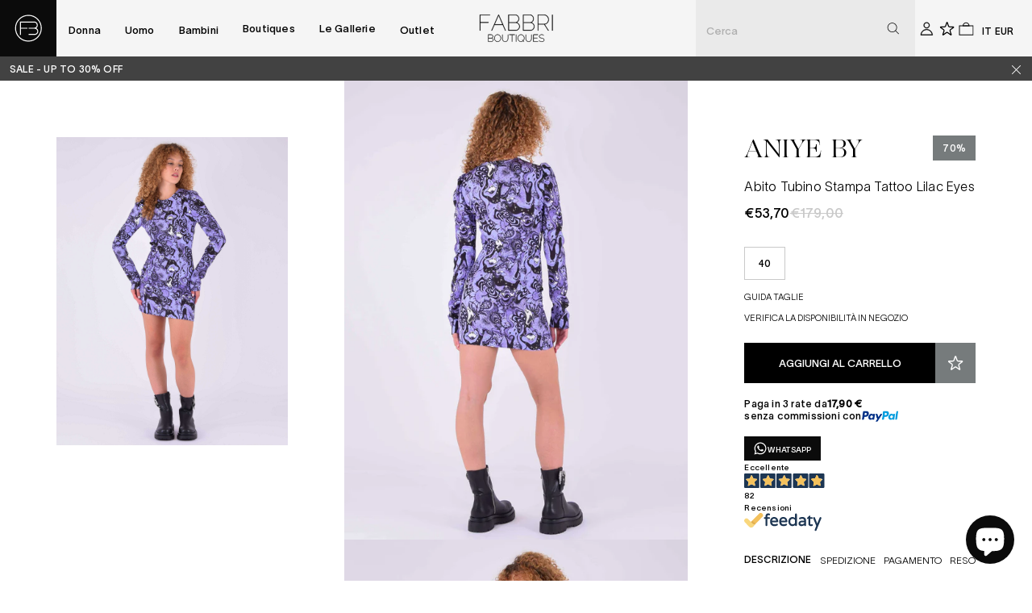

--- FILE ---
content_type: text/html; charset=utf-8
request_url: https://fabbriboutiques.com/products/aniye-by-abito-tubino-stampa-tattoo-fantasia-donna-1001005443367-1001005443371
body_size: 51516
content:
<!doctype html>
<html lang="it" class="html">
  <head><meta
  charset="utf-8"
>
<link
  rel="canonical"
  href="https://fabbriboutiques.com/products/aniye-by-abito-tubino-stampa-tattoo-fantasia-donna-1001005443367-1001005443371"
>
<meta
  name="viewport"
  content="width=device-width,initial-scale=1"
>


  <link
    rel="shortcut icon"
    href="//fabbriboutiques.com/cdn/shop/files/favicon.png?crop=center&height=32&v=1671012325&width=32"
    type="image/png"
  >


<link href="//fabbriboutiques.com/cdn/shop/t/2/assets/TWKLausanne-500.woff?v=122844477178621801571679657912" as="font" type="font/woff" crossorigin="anonymous" rel="preload">
<link href="//fabbriboutiques.com/cdn/shop/t/2/assets/TWKLausanne-200.woff?v=42475092953369269311679657911" as="font" type="font/woff" crossorigin="anonymous" rel="preload">
<link href="//fabbriboutiques.com/cdn/shop/t/2/assets/Ogg-Roman.woff?v=57302612085990924231679657910" as="font" type="font/woff" crossorigin="anonymous" rel="preload">

  

<!-- Find current product gender -->











<!-- Primary Meta Tags -->
<title>Abito Tubino Stampa Tattoo Lilac Eyes » Fabbri Boutiques</title>
<meta name="title" content="Abito Tubino Stampa Tattoo Lilac Eyes">
<meta name="description" content="Acquista Abito Tubino Stampa Tattoo Lilac Eyes per soli 53,70 su Fabbri Boutiques">
<meta property="og:site_name" content="Fabbri Boutiques">
<meta property="og:price:amount" content="53,70">
<meta property="og:price:currency" content="EUR">

<!-- Open Graph / Facebook -->
<meta property="og:type" content="website">
<meta property="og:url" content="https://fabbriboutiques.com/products/aniye-by-abito-tubino-stampa-tattoo-fantasia-donna-1001005443367-1001005443371">
<meta property="og:title" content="Abito Tubino Stampa Tattoo Lilac Eyes">
<meta property="og:description" content="Acquista Abito Tubino Stampa Tattoo Lilac Eyes per soli 53,70 su Fabbri Boutiques">
<meta property="og:image" content="//fabbriboutiques.com/cdn/shop/files/10b59cd747d06e70d8dfe9271d954c7b.jpg?v=1697681254&width=1000">

<!-- Twitter -->
<meta property="twitter:card" content="summary_large_image">
<meta property="twitter:url" content="https://fabbriboutiques.com/products/aniye-by-abito-tubino-stampa-tattoo-fantasia-donna-1001005443367-1001005443371">
<meta property="twitter:title" content="Abito Tubino Stampa Tattoo Lilac Eyes">
<meta property="twitter:description" content="Acquista Abito Tubino Stampa Tattoo Lilac Eyes per soli 53,70 su Fabbri Boutiques">
<meta property="twitter:image" content="//fabbriboutiques.com/cdn/shop/files/10b59cd747d06e70d8dfe9271d954c7b.jpg?v=1697681254&width=1000">
<meta property="twitter:site" content="@fabbriboutiques">


  <link
    rel="preconnect"
    href="https://cdn.shopify.com"
    crossorigin />
  <link
    rel="preconnect stylesheet"
    type="text/css"
    media="all"
    href="//fabbriboutiques.com/cdn/shop/t/2/assets/index.css?v=176097226893478790681764691676"
    crossorigin />


  <script>window.performance && window.performance.mark && window.performance.mark('shopify.content_for_header.start');</script><meta name="facebook-domain-verification" content="7ikjlf57inqwxjikmfr4fd5msb9kva">
<meta id="shopify-digital-wallet" name="shopify-digital-wallet" content="/68519625021/digital_wallets/dialog">
<meta name="shopify-checkout-api-token" content="50a56a2d58c0287830d2444e6ef6e3ff">
<meta id="in-context-paypal-metadata" data-shop-id="68519625021" data-venmo-supported="false" data-environment="production" data-locale="it_IT" data-paypal-v4="true" data-currency="EUR">
<link rel="alternate" hreflang="x-default" href="https://fabbriboutiques.com/products/aniye-by-abito-tubino-stampa-tattoo-fantasia-donna-1001005443367-1001005443371">
<link rel="alternate" hreflang="it" href="https://fabbriboutiques.com/products/aniye-by-abito-tubino-stampa-tattoo-fantasia-donna-1001005443367-1001005443371">
<link rel="alternate" hreflang="en" href="https://fabbriboutiques.com/en/products/aniye-by-abito-tubino-stampa-tattoo-fantasia-donna-1001005443367-1001005443371">
<link rel="alternate" type="application/json+oembed" href="https://fabbriboutiques.com/products/aniye-by-abito-tubino-stampa-tattoo-fantasia-donna-1001005443367-1001005443371.oembed">
<script async="async" src="/checkouts/internal/preloads.js?locale=it-IT"></script>
<link rel="preconnect" href="https://shop.app" crossorigin="anonymous">
<script async="async" src="https://shop.app/checkouts/internal/preloads.js?locale=it-IT&shop_id=68519625021" crossorigin="anonymous"></script>
<script id="apple-pay-shop-capabilities" type="application/json">{"shopId":68519625021,"countryCode":"IT","currencyCode":"EUR","merchantCapabilities":["supports3DS"],"merchantId":"gid:\/\/shopify\/Shop\/68519625021","merchantName":"Fabbri Boutiques","requiredBillingContactFields":["postalAddress","email","phone"],"requiredShippingContactFields":["postalAddress","email","phone"],"shippingType":"shipping","supportedNetworks":["visa","maestro","masterCard","amex"],"total":{"type":"pending","label":"Fabbri Boutiques","amount":"1.00"},"shopifyPaymentsEnabled":true,"supportsSubscriptions":true}</script>
<script id="shopify-features" type="application/json">{"accessToken":"50a56a2d58c0287830d2444e6ef6e3ff","betas":["rich-media-storefront-analytics"],"domain":"fabbriboutiques.com","predictiveSearch":true,"shopId":68519625021,"locale":"it"}</script>
<script>var Shopify = Shopify || {};
Shopify.shop = "fabbri-boutiques.myshopify.com";
Shopify.locale = "it";
Shopify.currency = {"active":"EUR","rate":"1.0"};
Shopify.country = "IT";
Shopify.theme = {"name":"fabbri-boutiques\/main","id":139244699965,"schema_name":"Fabbri-boutique","schema_version":"1.0.0","theme_store_id":null,"role":"main"};
Shopify.theme.handle = "null";
Shopify.theme.style = {"id":null,"handle":null};
Shopify.cdnHost = "fabbriboutiques.com/cdn";
Shopify.routes = Shopify.routes || {};
Shopify.routes.root = "/";</script>
<script type="module">!function(o){(o.Shopify=o.Shopify||{}).modules=!0}(window);</script>
<script>!function(o){function n(){var o=[];function n(){o.push(Array.prototype.slice.apply(arguments))}return n.q=o,n}var t=o.Shopify=o.Shopify||{};t.loadFeatures=n(),t.autoloadFeatures=n()}(window);</script>
<script>
  window.ShopifyPay = window.ShopifyPay || {};
  window.ShopifyPay.apiHost = "shop.app\/pay";
  window.ShopifyPay.redirectState = null;
</script>
<script id="shop-js-analytics" type="application/json">{"pageType":"product"}</script>
<script defer="defer" async type="module" src="//fabbriboutiques.com/cdn/shopifycloud/shop-js/modules/v2/client.init-shop-cart-sync_B0kkjBRt.it.esm.js"></script>
<script defer="defer" async type="module" src="//fabbriboutiques.com/cdn/shopifycloud/shop-js/modules/v2/chunk.common_AgTufRUD.esm.js"></script>
<script type="module">
  await import("//fabbriboutiques.com/cdn/shopifycloud/shop-js/modules/v2/client.init-shop-cart-sync_B0kkjBRt.it.esm.js");
await import("//fabbriboutiques.com/cdn/shopifycloud/shop-js/modules/v2/chunk.common_AgTufRUD.esm.js");

  window.Shopify.SignInWithShop?.initShopCartSync?.({"fedCMEnabled":true,"windoidEnabled":true});

</script>
<script>
  window.Shopify = window.Shopify || {};
  if (!window.Shopify.featureAssets) window.Shopify.featureAssets = {};
  window.Shopify.featureAssets['shop-js'] = {"shop-cart-sync":["modules/v2/client.shop-cart-sync_XOjUULQV.it.esm.js","modules/v2/chunk.common_AgTufRUD.esm.js"],"shop-button":["modules/v2/client.shop-button_D8PBjgvE.it.esm.js","modules/v2/chunk.common_AgTufRUD.esm.js"],"init-fed-cm":["modules/v2/client.init-fed-cm_CFGyCp6W.it.esm.js","modules/v2/chunk.common_AgTufRUD.esm.js"],"init-windoid":["modules/v2/client.init-windoid_DoFDvLIZ.it.esm.js","modules/v2/chunk.common_AgTufRUD.esm.js"],"init-shop-cart-sync":["modules/v2/client.init-shop-cart-sync_B0kkjBRt.it.esm.js","modules/v2/chunk.common_AgTufRUD.esm.js"],"init-shop-email-lookup-coordinator":["modules/v2/client.init-shop-email-lookup-coordinator_CSPRSD92.it.esm.js","modules/v2/chunk.common_AgTufRUD.esm.js"],"shop-cash-offers":["modules/v2/client.shop-cash-offers_UU-Uz0VT.it.esm.js","modules/v2/chunk.common_AgTufRUD.esm.js","modules/v2/chunk.modal_B6cKP347.esm.js"],"pay-button":["modules/v2/client.pay-button_CPiJlQ5G.it.esm.js","modules/v2/chunk.common_AgTufRUD.esm.js"],"shop-login-button":["modules/v2/client.shop-login-button_BPreIq_c.it.esm.js","modules/v2/chunk.common_AgTufRUD.esm.js","modules/v2/chunk.modal_B6cKP347.esm.js"],"shop-toast-manager":["modules/v2/client.shop-toast-manager_B4ykeoIZ.it.esm.js","modules/v2/chunk.common_AgTufRUD.esm.js"],"avatar":["modules/v2/client.avatar_BTnouDA3.it.esm.js"],"init-shop-for-new-customer-accounts":["modules/v2/client.init-shop-for-new-customer-accounts_Yq_StG--.it.esm.js","modules/v2/client.shop-login-button_BPreIq_c.it.esm.js","modules/v2/chunk.common_AgTufRUD.esm.js","modules/v2/chunk.modal_B6cKP347.esm.js"],"init-customer-accounts":["modules/v2/client.init-customer-accounts_C_Urp9Ri.it.esm.js","modules/v2/client.shop-login-button_BPreIq_c.it.esm.js","modules/v2/chunk.common_AgTufRUD.esm.js","modules/v2/chunk.modal_B6cKP347.esm.js"],"init-customer-accounts-sign-up":["modules/v2/client.init-customer-accounts-sign-up_DwpZPwLB.it.esm.js","modules/v2/client.shop-login-button_BPreIq_c.it.esm.js","modules/v2/chunk.common_AgTufRUD.esm.js","modules/v2/chunk.modal_B6cKP347.esm.js"],"lead-capture":["modules/v2/client.lead-capture_gcFup1jy.it.esm.js","modules/v2/chunk.common_AgTufRUD.esm.js","modules/v2/chunk.modal_B6cKP347.esm.js"],"checkout-modal":["modules/v2/client.checkout-modal_oq8wp8Y_.it.esm.js","modules/v2/chunk.common_AgTufRUD.esm.js","modules/v2/chunk.modal_B6cKP347.esm.js"],"shop-follow-button":["modules/v2/client.shop-follow-button_DF4PngeR.it.esm.js","modules/v2/chunk.common_AgTufRUD.esm.js","modules/v2/chunk.modal_B6cKP347.esm.js"],"shop-login":["modules/v2/client.shop-login_DiId8eKP.it.esm.js","modules/v2/chunk.common_AgTufRUD.esm.js","modules/v2/chunk.modal_B6cKP347.esm.js"],"payment-terms":["modules/v2/client.payment-terms_DTfZn2x7.it.esm.js","modules/v2/chunk.common_AgTufRUD.esm.js","modules/v2/chunk.modal_B6cKP347.esm.js"]};
</script>
<script>(function() {
  var isLoaded = false;
  function asyncLoad() {
    if (isLoaded) return;
    isLoaded = true;
    var urls = ["https:\/\/cdn.nfcube.com\/d5a8d1d0533a675b2729405ac3e70b2f.js?shop=fabbri-boutiques.myshopify.com","https:\/\/plugin.brevo.com\/integrations\/api\/automation\/script?user_connection_id=63a4632caa9f4508c26f74f4\u0026ma-key=mv53jtjdtmnknwpoc9yr7q92\u0026shop=fabbri-boutiques.myshopify.com","https:\/\/plugin.brevo.com\/integrations\/api\/sy\/cart_tracking\/script?ma-key=mv53jtjdtmnknwpoc9yr7q92\u0026user_connection_id=63a4632caa9f4508c26f74f4\u0026shop=fabbri-boutiques.myshopify.com","\/\/social-login.oxiapps.com\/api\/init?vt=928356\u0026shop=fabbri-boutiques.myshopify.com"];
    for (var i = 0; i < urls.length; i++) {
      var s = document.createElement('script');
      s.type = 'text/javascript';
      s.async = true;
      s.src = urls[i];
      var x = document.getElementsByTagName('script')[0];
      x.parentNode.insertBefore(s, x);
    }
  };
  if(window.attachEvent) {
    window.attachEvent('onload', asyncLoad);
  } else {
    window.addEventListener('load', asyncLoad, false);
  }
})();</script>
<script id="__st">var __st={"a":68519625021,"offset":3600,"reqid":"4f7eaf0e-ba5c-48b1-9114-4973b61c0009-1768846175","pageurl":"fabbriboutiques.com\/products\/aniye-by-abito-tubino-stampa-tattoo-fantasia-donna-1001005443367-1001005443371","u":"5ec6368362a5","p":"product","rtyp":"product","rid":8567593664851};</script>
<script>window.ShopifyPaypalV4VisibilityTracking = true;</script>
<script id="captcha-bootstrap">!function(){'use strict';const t='contact',e='account',n='new_comment',o=[[t,t],['blogs',n],['comments',n],[t,'customer']],c=[[e,'customer_login'],[e,'guest_login'],[e,'recover_customer_password'],[e,'create_customer']],r=t=>t.map((([t,e])=>`form[action*='/${t}']:not([data-nocaptcha='true']) input[name='form_type'][value='${e}']`)).join(','),a=t=>()=>t?[...document.querySelectorAll(t)].map((t=>t.form)):[];function s(){const t=[...o],e=r(t);return a(e)}const i='password',u='form_key',d=['recaptcha-v3-token','g-recaptcha-response','h-captcha-response',i],f=()=>{try{return window.sessionStorage}catch{return}},m='__shopify_v',_=t=>t.elements[u];function p(t,e,n=!1){try{const o=window.sessionStorage,c=JSON.parse(o.getItem(e)),{data:r}=function(t){const{data:e,action:n}=t;return t[m]||n?{data:e,action:n}:{data:t,action:n}}(c);for(const[e,n]of Object.entries(r))t.elements[e]&&(t.elements[e].value=n);n&&o.removeItem(e)}catch(o){console.error('form repopulation failed',{error:o})}}const l='form_type',E='cptcha';function T(t){t.dataset[E]=!0}const w=window,h=w.document,L='Shopify',v='ce_forms',y='captcha';let A=!1;((t,e)=>{const n=(g='f06e6c50-85a8-45c8-87d0-21a2b65856fe',I='https://cdn.shopify.com/shopifycloud/storefront-forms-hcaptcha/ce_storefront_forms_captcha_hcaptcha.v1.5.2.iife.js',D={infoText:'Protetto da hCaptcha',privacyText:'Privacy',termsText:'Termini'},(t,e,n)=>{const o=w[L][v],c=o.bindForm;if(c)return c(t,g,e,D).then(n);var r;o.q.push([[t,g,e,D],n]),r=I,A||(h.body.append(Object.assign(h.createElement('script'),{id:'captcha-provider',async:!0,src:r})),A=!0)});var g,I,D;w[L]=w[L]||{},w[L][v]=w[L][v]||{},w[L][v].q=[],w[L][y]=w[L][y]||{},w[L][y].protect=function(t,e){n(t,void 0,e),T(t)},Object.freeze(w[L][y]),function(t,e,n,w,h,L){const[v,y,A,g]=function(t,e,n){const i=e?o:[],u=t?c:[],d=[...i,...u],f=r(d),m=r(i),_=r(d.filter((([t,e])=>n.includes(e))));return[a(f),a(m),a(_),s()]}(w,h,L),I=t=>{const e=t.target;return e instanceof HTMLFormElement?e:e&&e.form},D=t=>v().includes(t);t.addEventListener('submit',(t=>{const e=I(t);if(!e)return;const n=D(e)&&!e.dataset.hcaptchaBound&&!e.dataset.recaptchaBound,o=_(e),c=g().includes(e)&&(!o||!o.value);(n||c)&&t.preventDefault(),c&&!n&&(function(t){try{if(!f())return;!function(t){const e=f();if(!e)return;const n=_(t);if(!n)return;const o=n.value;o&&e.removeItem(o)}(t);const e=Array.from(Array(32),(()=>Math.random().toString(36)[2])).join('');!function(t,e){_(t)||t.append(Object.assign(document.createElement('input'),{type:'hidden',name:u})),t.elements[u].value=e}(t,e),function(t,e){const n=f();if(!n)return;const o=[...t.querySelectorAll(`input[type='${i}']`)].map((({name:t})=>t)),c=[...d,...o],r={};for(const[a,s]of new FormData(t).entries())c.includes(a)||(r[a]=s);n.setItem(e,JSON.stringify({[m]:1,action:t.action,data:r}))}(t,e)}catch(e){console.error('failed to persist form',e)}}(e),e.submit())}));const S=(t,e)=>{t&&!t.dataset[E]&&(n(t,e.some((e=>e===t))),T(t))};for(const o of['focusin','change'])t.addEventListener(o,(t=>{const e=I(t);D(e)&&S(e,y())}));const B=e.get('form_key'),M=e.get(l),P=B&&M;t.addEventListener('DOMContentLoaded',(()=>{const t=y();if(P)for(const e of t)e.elements[l].value===M&&p(e,B);[...new Set([...A(),...v().filter((t=>'true'===t.dataset.shopifyCaptcha))])].forEach((e=>S(e,t)))}))}(h,new URLSearchParams(w.location.search),n,t,e,['guest_login'])})(!0,!0)}();</script>
<script integrity="sha256-4kQ18oKyAcykRKYeNunJcIwy7WH5gtpwJnB7kiuLZ1E=" data-source-attribution="shopify.loadfeatures" defer="defer" src="//fabbriboutiques.com/cdn/shopifycloud/storefront/assets/storefront/load_feature-a0a9edcb.js" crossorigin="anonymous"></script>
<script crossorigin="anonymous" defer="defer" src="//fabbriboutiques.com/cdn/shopifycloud/storefront/assets/shopify_pay/storefront-65b4c6d7.js?v=20250812"></script>
<script data-source-attribution="shopify.dynamic_checkout.dynamic.init">var Shopify=Shopify||{};Shopify.PaymentButton=Shopify.PaymentButton||{isStorefrontPortableWallets:!0,init:function(){window.Shopify.PaymentButton.init=function(){};var t=document.createElement("script");t.src="https://fabbriboutiques.com/cdn/shopifycloud/portable-wallets/latest/portable-wallets.it.js",t.type="module",document.head.appendChild(t)}};
</script>
<script data-source-attribution="shopify.dynamic_checkout.buyer_consent">
  function portableWalletsHideBuyerConsent(e){var t=document.getElementById("shopify-buyer-consent"),n=document.getElementById("shopify-subscription-policy-button");t&&n&&(t.classList.add("hidden"),t.setAttribute("aria-hidden","true"),n.removeEventListener("click",e))}function portableWalletsShowBuyerConsent(e){var t=document.getElementById("shopify-buyer-consent"),n=document.getElementById("shopify-subscription-policy-button");t&&n&&(t.classList.remove("hidden"),t.removeAttribute("aria-hidden"),n.addEventListener("click",e))}window.Shopify?.PaymentButton&&(window.Shopify.PaymentButton.hideBuyerConsent=portableWalletsHideBuyerConsent,window.Shopify.PaymentButton.showBuyerConsent=portableWalletsShowBuyerConsent);
</script>
<script data-source-attribution="shopify.dynamic_checkout.cart.bootstrap">document.addEventListener("DOMContentLoaded",(function(){function t(){return document.querySelector("shopify-accelerated-checkout-cart, shopify-accelerated-checkout")}if(t())Shopify.PaymentButton.init();else{new MutationObserver((function(e,n){t()&&(Shopify.PaymentButton.init(),n.disconnect())})).observe(document.body,{childList:!0,subtree:!0})}}));
</script>
<script id='scb4127' type='text/javascript' async='' src='https://fabbriboutiques.com/cdn/shopifycloud/privacy-banner/storefront-banner.js'></script><link id="shopify-accelerated-checkout-styles" rel="stylesheet" media="screen" href="https://fabbriboutiques.com/cdn/shopifycloud/portable-wallets/latest/accelerated-checkout-backwards-compat.css" crossorigin="anonymous">
<style id="shopify-accelerated-checkout-cart">
        #shopify-buyer-consent {
  margin-top: 1em;
  display: inline-block;
  width: 100%;
}

#shopify-buyer-consent.hidden {
  display: none;
}

#shopify-subscription-policy-button {
  background: none;
  border: none;
  padding: 0;
  text-decoration: underline;
  font-size: inherit;
  cursor: pointer;
}

#shopify-subscription-policy-button::before {
  box-shadow: none;
}

      </style>

<script>window.performance && window.performance.mark && window.performance.mark('shopify.content_for_header.end');</script>

    <!-- Google Tag Manager -->
    <script>
      (function (w, d, s, l, i) {
        w[l] = w[l] || [];
        w[l].push({ 'gtm.start': new Date().getTime(), event: 'gtm.js' });
        var f = d.getElementsByTagName(s)[0],
          j = d.createElement(s),
          dl = l != 'dataLayer' ? '&l=' + l : '';
        j.async = true;
        j.src = 'https://www.googletagmanager.com/gtm.js?id=' + i + dl;
        f.parentNode.insertBefore(j, f);
      })(window, document, 'script', 'dataLayer', 'GTM-MLFTCH8');
    </script>
    <!-- End Google Tag Manager -->
  <!-- BEGIN app block: shopify://apps/klaviyo-email-marketing-sms/blocks/klaviyo-onsite-embed/2632fe16-c075-4321-a88b-50b567f42507 -->












  <script async src="https://static.klaviyo.com/onsite/js/WRHZ2x/klaviyo.js?company_id=WRHZ2x"></script>
  <script>!function(){if(!window.klaviyo){window._klOnsite=window._klOnsite||[];try{window.klaviyo=new Proxy({},{get:function(n,i){return"push"===i?function(){var n;(n=window._klOnsite).push.apply(n,arguments)}:function(){for(var n=arguments.length,o=new Array(n),w=0;w<n;w++)o[w]=arguments[w];var t="function"==typeof o[o.length-1]?o.pop():void 0,e=new Promise((function(n){window._klOnsite.push([i].concat(o,[function(i){t&&t(i),n(i)}]))}));return e}}})}catch(n){window.klaviyo=window.klaviyo||[],window.klaviyo.push=function(){var n;(n=window._klOnsite).push.apply(n,arguments)}}}}();</script>

  
    <script id="viewed_product">
      if (item == null) {
        var _learnq = _learnq || [];

        var MetafieldReviews = null
        var MetafieldYotpoRating = null
        var MetafieldYotpoCount = null
        var MetafieldLooxRating = null
        var MetafieldLooxCount = null
        var okendoProduct = null
        var okendoProductReviewCount = null
        var okendoProductReviewAverageValue = null
        try {
          // The following fields are used for Customer Hub recently viewed in order to add reviews.
          // This information is not part of __kla_viewed. Instead, it is part of __kla_viewed_reviewed_items
          MetafieldReviews = {};
          MetafieldYotpoRating = null
          MetafieldYotpoCount = null
          MetafieldLooxRating = null
          MetafieldLooxCount = null

          okendoProduct = null
          // If the okendo metafield is not legacy, it will error, which then requires the new json formatted data
          if (okendoProduct && 'error' in okendoProduct) {
            okendoProduct = null
          }
          okendoProductReviewCount = okendoProduct ? okendoProduct.reviewCount : null
          okendoProductReviewAverageValue = okendoProduct ? okendoProduct.reviewAverageValue : null
        } catch (error) {
          console.error('Error in Klaviyo onsite reviews tracking:', error);
        }

        var item = {
          Name: "Abito Tubino Stampa Tattoo Lilac Eyes",
          ProductID: 8567593664851,
          Categories: ["donna","donna|abbigliamento","donna|abbigliamento|abiti e jumpsuits","donna|brands|aniye by","donna|saldi","Outlet Donna","vendor|brands|aniye by"],
          ImageURL: "https://fabbriboutiques.com/cdn/shop/files/10b59cd747d06e70d8dfe9271d954c7b_grande.jpg?v=1697681254",
          URL: "https://fabbriboutiques.com/products/aniye-by-abito-tubino-stampa-tattoo-fantasia-donna-1001005443367-1001005443371",
          Brand: "aniye by",
          Price: "€53,70",
          Value: "53,70",
          CompareAtPrice: "€179,00"
        };
        _learnq.push(['track', 'Viewed Product', item]);
        _learnq.push(['trackViewedItem', {
          Title: item.Name,
          ItemId: item.ProductID,
          Categories: item.Categories,
          ImageUrl: item.ImageURL,
          Url: item.URL,
          Metadata: {
            Brand: item.Brand,
            Price: item.Price,
            Value: item.Value,
            CompareAtPrice: item.CompareAtPrice
          },
          metafields:{
            reviews: MetafieldReviews,
            yotpo:{
              rating: MetafieldYotpoRating,
              count: MetafieldYotpoCount,
            },
            loox:{
              rating: MetafieldLooxRating,
              count: MetafieldLooxCount,
            },
            okendo: {
              rating: okendoProductReviewAverageValue,
              count: okendoProductReviewCount,
            }
          }
        }]);
      }
    </script>
  




  <script>
    window.klaviyoReviewsProductDesignMode = false
  </script>



  <!-- BEGIN app snippet: customer-hub-data --><script>
  if (!window.customerHub) {
    window.customerHub = {};
  }
  window.customerHub.storefrontRoutes = {
    login: "/account/login?return_url=%2F%23k-hub",
    register: "/account/register?return_url=%2F%23k-hub",
    logout: "/account/logout",
    profile: "/account",
    addresses: "/account/addresses",
  };
  
  window.customerHub.userId = null;
  
  window.customerHub.storeDomain = "fabbri-boutiques.myshopify.com";

  
    window.customerHub.activeProduct = {
      name: "Abito Tubino Stampa Tattoo Lilac Eyes",
      category: null,
      imageUrl: "https://fabbriboutiques.com/cdn/shop/files/10b59cd747d06e70d8dfe9271d954c7b_grande.jpg?v=1697681254",
      id: "8567593664851",
      link: "https://fabbriboutiques.com/products/aniye-by-abito-tubino-stampa-tattoo-fantasia-donna-1001005443367-1001005443371",
      variants: [
        
          {
            id: "47211146248531",
            
            imageUrl: null,
            
            price: "5370",
            currency: "EUR",
            availableForSale: false,
            title: "38",
          },
        
          {
            id: "47211146281299",
            
            imageUrl: null,
            
            price: "5370",
            currency: "EUR",
            availableForSale: true,
            title: "40",
          },
        
          {
            id: "47211146314067",
            
            imageUrl: null,
            
            price: "5370",
            currency: "EUR",
            availableForSale: false,
            title: "42",
          },
        
          {
            id: "47211146346835",
            
            imageUrl: null,
            
            price: "5370",
            currency: "EUR",
            availableForSale: false,
            title: "44",
          },
        
      ],
    };
    window.customerHub.activeProduct.variants.forEach((variant) => {
        
        variant.price = `${variant.price.slice(0, -2)}.${variant.price.slice(-2)}`;
    });
  

  
    window.customerHub.storeLocale = {
        currentLanguage: 'it',
        currentCountry: 'IT',
        availableLanguages: [
          
            {
              iso_code: 'it',
              endonym_name: 'Italiano'
            },
          
            {
              iso_code: 'en',
              endonym_name: 'English'
            }
          
        ],
        availableCountries: [
          
            {
              iso_code: 'AF',
              name: 'Afghanistan',
              currency_code: 'AFN'
            },
          
            {
              iso_code: 'AL',
              name: 'Albania',
              currency_code: 'ALL'
            },
          
            {
              iso_code: 'DZ',
              name: 'Algeria',
              currency_code: 'DZD'
            },
          
            {
              iso_code: 'UM',
              name: 'Altre isole americane del Pacifico',
              currency_code: 'USD'
            },
          
            {
              iso_code: 'AD',
              name: 'Andorra',
              currency_code: 'EUR'
            },
          
            {
              iso_code: 'AO',
              name: 'Angola',
              currency_code: 'EUR'
            },
          
            {
              iso_code: 'AI',
              name: 'Anguilla',
              currency_code: 'XCD'
            },
          
            {
              iso_code: 'AG',
              name: 'Antigua e Barbuda',
              currency_code: 'XCD'
            },
          
            {
              iso_code: 'SA',
              name: 'Arabia Saudita',
              currency_code: 'SAR'
            },
          
            {
              iso_code: 'AR',
              name: 'Argentina',
              currency_code: 'EUR'
            },
          
            {
              iso_code: 'AM',
              name: 'Armenia',
              currency_code: 'AMD'
            },
          
            {
              iso_code: 'AW',
              name: 'Aruba',
              currency_code: 'AWG'
            },
          
            {
              iso_code: 'AU',
              name: 'Australia',
              currency_code: 'AUD'
            },
          
            {
              iso_code: 'AT',
              name: 'Austria',
              currency_code: 'EUR'
            },
          
            {
              iso_code: 'AZ',
              name: 'Azerbaigian',
              currency_code: 'AZN'
            },
          
            {
              iso_code: 'BS',
              name: 'Bahamas',
              currency_code: 'BSD'
            },
          
            {
              iso_code: 'BH',
              name: 'Bahrein',
              currency_code: 'EUR'
            },
          
            {
              iso_code: 'BD',
              name: 'Bangladesh',
              currency_code: 'BDT'
            },
          
            {
              iso_code: 'BB',
              name: 'Barbados',
              currency_code: 'BBD'
            },
          
            {
              iso_code: 'BE',
              name: 'Belgio',
              currency_code: 'EUR'
            },
          
            {
              iso_code: 'BZ',
              name: 'Belize',
              currency_code: 'BZD'
            },
          
            {
              iso_code: 'BJ',
              name: 'Benin',
              currency_code: 'XOF'
            },
          
            {
              iso_code: 'BM',
              name: 'Bermuda',
              currency_code: 'USD'
            },
          
            {
              iso_code: 'BT',
              name: 'Bhutan',
              currency_code: 'EUR'
            },
          
            {
              iso_code: 'BY',
              name: 'Bielorussia',
              currency_code: 'EUR'
            },
          
            {
              iso_code: 'BO',
              name: 'Bolivia',
              currency_code: 'BOB'
            },
          
            {
              iso_code: 'BA',
              name: 'Bosnia ed Erzegovina',
              currency_code: 'BAM'
            },
          
            {
              iso_code: 'BW',
              name: 'Botswana',
              currency_code: 'BWP'
            },
          
            {
              iso_code: 'BR',
              name: 'Brasile',
              currency_code: 'EUR'
            },
          
            {
              iso_code: 'BN',
              name: 'Brunei',
              currency_code: 'BND'
            },
          
            {
              iso_code: 'BG',
              name: 'Bulgaria',
              currency_code: 'EUR'
            },
          
            {
              iso_code: 'BF',
              name: 'Burkina Faso',
              currency_code: 'XOF'
            },
          
            {
              iso_code: 'BI',
              name: 'Burundi',
              currency_code: 'BIF'
            },
          
            {
              iso_code: 'KH',
              name: 'Cambogia',
              currency_code: 'KHR'
            },
          
            {
              iso_code: 'CM',
              name: 'Camerun',
              currency_code: 'XAF'
            },
          
            {
              iso_code: 'CA',
              name: 'Canada',
              currency_code: 'CAD'
            },
          
            {
              iso_code: 'CV',
              name: 'Capo Verde',
              currency_code: 'CVE'
            },
          
            {
              iso_code: 'BQ',
              name: 'Caraibi olandesi',
              currency_code: 'USD'
            },
          
            {
              iso_code: 'CZ',
              name: 'Cechia',
              currency_code: 'CZK'
            },
          
            {
              iso_code: 'TD',
              name: 'Ciad',
              currency_code: 'XAF'
            },
          
            {
              iso_code: 'CL',
              name: 'Cile',
              currency_code: 'EUR'
            },
          
            {
              iso_code: 'CN',
              name: 'Cina',
              currency_code: 'CNY'
            },
          
            {
              iso_code: 'CY',
              name: 'Cipro',
              currency_code: 'EUR'
            },
          
            {
              iso_code: 'VA',
              name: 'Città del Vaticano',
              currency_code: 'EUR'
            },
          
            {
              iso_code: 'CO',
              name: 'Colombia',
              currency_code: 'EUR'
            },
          
            {
              iso_code: 'KM',
              name: 'Comore',
              currency_code: 'KMF'
            },
          
            {
              iso_code: 'CD',
              name: 'Congo - Kinshasa',
              currency_code: 'CDF'
            },
          
            {
              iso_code: 'CG',
              name: 'Congo-Brazzaville',
              currency_code: 'XAF'
            },
          
            {
              iso_code: 'KR',
              name: 'Corea del Sud',
              currency_code: 'KRW'
            },
          
            {
              iso_code: 'CR',
              name: 'Costa Rica',
              currency_code: 'CRC'
            },
          
            {
              iso_code: 'CI',
              name: 'Costa d’Avorio',
              currency_code: 'XOF'
            },
          
            {
              iso_code: 'HR',
              name: 'Croazia',
              currency_code: 'EUR'
            },
          
            {
              iso_code: 'CW',
              name: 'Curaçao',
              currency_code: 'ANG'
            },
          
            {
              iso_code: 'DK',
              name: 'Danimarca',
              currency_code: 'DKK'
            },
          
            {
              iso_code: 'DM',
              name: 'Dominica',
              currency_code: 'XCD'
            },
          
            {
              iso_code: 'EC',
              name: 'Ecuador',
              currency_code: 'USD'
            },
          
            {
              iso_code: 'EG',
              name: 'Egitto',
              currency_code: 'EGP'
            },
          
            {
              iso_code: 'SV',
              name: 'El Salvador',
              currency_code: 'USD'
            },
          
            {
              iso_code: 'AE',
              name: 'Emirati Arabi Uniti',
              currency_code: 'AED'
            },
          
            {
              iso_code: 'ER',
              name: 'Eritrea',
              currency_code: 'EUR'
            },
          
            {
              iso_code: 'EE',
              name: 'Estonia',
              currency_code: 'EUR'
            },
          
            {
              iso_code: 'ET',
              name: 'Etiopia',
              currency_code: 'ETB'
            },
          
            {
              iso_code: 'FJ',
              name: 'Figi',
              currency_code: 'FJD'
            },
          
            {
              iso_code: 'PH',
              name: 'Filippine',
              currency_code: 'PHP'
            },
          
            {
              iso_code: 'FI',
              name: 'Finlandia',
              currency_code: 'EUR'
            },
          
            {
              iso_code: 'FR',
              name: 'Francia',
              currency_code: 'EUR'
            },
          
            {
              iso_code: 'GA',
              name: 'Gabon',
              currency_code: 'XOF'
            },
          
            {
              iso_code: 'GM',
              name: 'Gambia',
              currency_code: 'GMD'
            },
          
            {
              iso_code: 'GE',
              name: 'Georgia',
              currency_code: 'EUR'
            },
          
            {
              iso_code: 'GS',
              name: 'Georgia del Sud e Sandwich australi',
              currency_code: 'GBP'
            },
          
            {
              iso_code: 'DE',
              name: 'Germania',
              currency_code: 'EUR'
            },
          
            {
              iso_code: 'GH',
              name: 'Ghana',
              currency_code: 'EUR'
            },
          
            {
              iso_code: 'JM',
              name: 'Giamaica',
              currency_code: 'JMD'
            },
          
            {
              iso_code: 'JP',
              name: 'Giappone',
              currency_code: 'JPY'
            },
          
            {
              iso_code: 'GI',
              name: 'Gibilterra',
              currency_code: 'GBP'
            },
          
            {
              iso_code: 'DJ',
              name: 'Gibuti',
              currency_code: 'DJF'
            },
          
            {
              iso_code: 'JO',
              name: 'Giordania',
              currency_code: 'EUR'
            },
          
            {
              iso_code: 'GR',
              name: 'Grecia',
              currency_code: 'EUR'
            },
          
            {
              iso_code: 'GD',
              name: 'Grenada',
              currency_code: 'XCD'
            },
          
            {
              iso_code: 'GL',
              name: 'Groenlandia',
              currency_code: 'DKK'
            },
          
            {
              iso_code: 'GP',
              name: 'Guadalupa',
              currency_code: 'EUR'
            },
          
            {
              iso_code: 'GT',
              name: 'Guatemala',
              currency_code: 'GTQ'
            },
          
            {
              iso_code: 'GG',
              name: 'Guernsey',
              currency_code: 'GBP'
            },
          
            {
              iso_code: 'GN',
              name: 'Guinea',
              currency_code: 'GNF'
            },
          
            {
              iso_code: 'GQ',
              name: 'Guinea Equatoriale',
              currency_code: 'XAF'
            },
          
            {
              iso_code: 'GW',
              name: 'Guinea-Bissau',
              currency_code: 'XOF'
            },
          
            {
              iso_code: 'GY',
              name: 'Guyana',
              currency_code: 'GYD'
            },
          
            {
              iso_code: 'GF',
              name: 'Guyana francese',
              currency_code: 'EUR'
            },
          
            {
              iso_code: 'HT',
              name: 'Haiti',
              currency_code: 'EUR'
            },
          
            {
              iso_code: 'HN',
              name: 'Honduras',
              currency_code: 'HNL'
            },
          
            {
              iso_code: 'IN',
              name: 'India',
              currency_code: 'INR'
            },
          
            {
              iso_code: 'ID',
              name: 'Indonesia',
              currency_code: 'IDR'
            },
          
            {
              iso_code: 'IQ',
              name: 'Iraq',
              currency_code: 'EUR'
            },
          
            {
              iso_code: 'IE',
              name: 'Irlanda',
              currency_code: 'EUR'
            },
          
            {
              iso_code: 'IS',
              name: 'Islanda',
              currency_code: 'ISK'
            },
          
            {
              iso_code: 'AC',
              name: 'Isola Ascensione',
              currency_code: 'SHP'
            },
          
            {
              iso_code: 'CX',
              name: 'Isola Christmas',
              currency_code: 'AUD'
            },
          
            {
              iso_code: 'NF',
              name: 'Isola Norfolk',
              currency_code: 'AUD'
            },
          
            {
              iso_code: 'IM',
              name: 'Isola di Man',
              currency_code: 'GBP'
            },
          
            {
              iso_code: 'AX',
              name: 'Isole Åland',
              currency_code: 'EUR'
            },
          
            {
              iso_code: 'KY',
              name: 'Isole Cayman',
              currency_code: 'KYD'
            },
          
            {
              iso_code: 'CC',
              name: 'Isole Cocos (Keeling)',
              currency_code: 'AUD'
            },
          
            {
              iso_code: 'CK',
              name: 'Isole Cook',
              currency_code: 'NZD'
            },
          
            {
              iso_code: 'FO',
              name: 'Isole Fær Øer',
              currency_code: 'DKK'
            },
          
            {
              iso_code: 'FK',
              name: 'Isole Falkland',
              currency_code: 'FKP'
            },
          
            {
              iso_code: 'PN',
              name: 'Isole Pitcairn',
              currency_code: 'NZD'
            },
          
            {
              iso_code: 'SB',
              name: 'Isole Salomone',
              currency_code: 'SBD'
            },
          
            {
              iso_code: 'TC',
              name: 'Isole Turks e Caicos',
              currency_code: 'USD'
            },
          
            {
              iso_code: 'VG',
              name: 'Isole Vergini Britanniche',
              currency_code: 'USD'
            },
          
            {
              iso_code: 'IL',
              name: 'Israele',
              currency_code: 'ILS'
            },
          
            {
              iso_code: 'IT',
              name: 'Italia',
              currency_code: 'EUR'
            },
          
            {
              iso_code: 'JE',
              name: 'Jersey',
              currency_code: 'EUR'
            },
          
            {
              iso_code: 'KZ',
              name: 'Kazakistan',
              currency_code: 'KZT'
            },
          
            {
              iso_code: 'KE',
              name: 'Kenya',
              currency_code: 'KES'
            },
          
            {
              iso_code: 'KG',
              name: 'Kirghizistan',
              currency_code: 'KGS'
            },
          
            {
              iso_code: 'KI',
              name: 'Kiribati',
              currency_code: 'EUR'
            },
          
            {
              iso_code: 'XK',
              name: 'Kosovo',
              currency_code: 'EUR'
            },
          
            {
              iso_code: 'KW',
              name: 'Kuwait',
              currency_code: 'EUR'
            },
          
            {
              iso_code: 'LA',
              name: 'Laos',
              currency_code: 'LAK'
            },
          
            {
              iso_code: 'LS',
              name: 'Lesotho',
              currency_code: 'EUR'
            },
          
            {
              iso_code: 'LV',
              name: 'Lettonia',
              currency_code: 'EUR'
            },
          
            {
              iso_code: 'LB',
              name: 'Libano',
              currency_code: 'LBP'
            },
          
            {
              iso_code: 'LR',
              name: 'Liberia',
              currency_code: 'EUR'
            },
          
            {
              iso_code: 'LY',
              name: 'Libia',
              currency_code: 'EUR'
            },
          
            {
              iso_code: 'LI',
              name: 'Liechtenstein',
              currency_code: 'CHF'
            },
          
            {
              iso_code: 'LT',
              name: 'Lituania',
              currency_code: 'EUR'
            },
          
            {
              iso_code: 'LU',
              name: 'Lussemburgo',
              currency_code: 'EUR'
            },
          
            {
              iso_code: 'MK',
              name: 'Macedonia del Nord',
              currency_code: 'MKD'
            },
          
            {
              iso_code: 'MG',
              name: 'Madagascar',
              currency_code: 'EUR'
            },
          
            {
              iso_code: 'MW',
              name: 'Malawi',
              currency_code: 'MWK'
            },
          
            {
              iso_code: 'MY',
              name: 'Malaysia',
              currency_code: 'MYR'
            },
          
            {
              iso_code: 'MV',
              name: 'Maldive',
              currency_code: 'MVR'
            },
          
            {
              iso_code: 'ML',
              name: 'Mali',
              currency_code: 'XOF'
            },
          
            {
              iso_code: 'MT',
              name: 'Malta',
              currency_code: 'EUR'
            },
          
            {
              iso_code: 'MA',
              name: 'Marocco',
              currency_code: 'MAD'
            },
          
            {
              iso_code: 'MQ',
              name: 'Martinica',
              currency_code: 'EUR'
            },
          
            {
              iso_code: 'MR',
              name: 'Mauritania',
              currency_code: 'EUR'
            },
          
            {
              iso_code: 'MU',
              name: 'Mauritius',
              currency_code: 'MUR'
            },
          
            {
              iso_code: 'YT',
              name: 'Mayotte',
              currency_code: 'EUR'
            },
          
            {
              iso_code: 'MX',
              name: 'Messico',
              currency_code: 'EUR'
            },
          
            {
              iso_code: 'MD',
              name: 'Moldavia',
              currency_code: 'MDL'
            },
          
            {
              iso_code: 'MC',
              name: 'Monaco',
              currency_code: 'EUR'
            },
          
            {
              iso_code: 'MN',
              name: 'Mongolia',
              currency_code: 'MNT'
            },
          
            {
              iso_code: 'ME',
              name: 'Montenegro',
              currency_code: 'EUR'
            },
          
            {
              iso_code: 'MS',
              name: 'Montserrat',
              currency_code: 'XCD'
            },
          
            {
              iso_code: 'MZ',
              name: 'Mozambico',
              currency_code: 'EUR'
            },
          
            {
              iso_code: 'MM',
              name: 'Myanmar (Birmania)',
              currency_code: 'MMK'
            },
          
            {
              iso_code: 'NA',
              name: 'Namibia',
              currency_code: 'EUR'
            },
          
            {
              iso_code: 'NR',
              name: 'Nauru',
              currency_code: 'AUD'
            },
          
            {
              iso_code: 'NP',
              name: 'Nepal',
              currency_code: 'NPR'
            },
          
            {
              iso_code: 'NI',
              name: 'Nicaragua',
              currency_code: 'NIO'
            },
          
            {
              iso_code: 'NE',
              name: 'Niger',
              currency_code: 'XOF'
            },
          
            {
              iso_code: 'NG',
              name: 'Nigeria',
              currency_code: 'NGN'
            },
          
            {
              iso_code: 'NU',
              name: 'Niue',
              currency_code: 'NZD'
            },
          
            {
              iso_code: 'NO',
              name: 'Norvegia',
              currency_code: 'EUR'
            },
          
            {
              iso_code: 'NC',
              name: 'Nuova Caledonia',
              currency_code: 'XPF'
            },
          
            {
              iso_code: 'NZ',
              name: 'Nuova Zelanda',
              currency_code: 'NZD'
            },
          
            {
              iso_code: 'OM',
              name: 'Oman',
              currency_code: 'EUR'
            },
          
            {
              iso_code: 'NL',
              name: 'Paesi Bassi',
              currency_code: 'EUR'
            },
          
            {
              iso_code: 'PK',
              name: 'Pakistan',
              currency_code: 'PKR'
            },
          
            {
              iso_code: 'PA',
              name: 'Panamá',
              currency_code: 'USD'
            },
          
            {
              iso_code: 'PG',
              name: 'Papua Nuova Guinea',
              currency_code: 'PGK'
            },
          
            {
              iso_code: 'PY',
              name: 'Paraguay',
              currency_code: 'PYG'
            },
          
            {
              iso_code: 'PE',
              name: 'Perù',
              currency_code: 'PEN'
            },
          
            {
              iso_code: 'PF',
              name: 'Polinesia francese',
              currency_code: 'XPF'
            },
          
            {
              iso_code: 'PL',
              name: 'Polonia',
              currency_code: 'PLN'
            },
          
            {
              iso_code: 'PT',
              name: 'Portogallo',
              currency_code: 'EUR'
            },
          
            {
              iso_code: 'QA',
              name: 'Qatar',
              currency_code: 'QAR'
            },
          
            {
              iso_code: 'HK',
              name: 'RAS di Hong Kong',
              currency_code: 'HKD'
            },
          
            {
              iso_code: 'MO',
              name: 'RAS di Macao',
              currency_code: 'MOP'
            },
          
            {
              iso_code: 'GB',
              name: 'Regno Unito',
              currency_code: 'GBP'
            },
          
            {
              iso_code: 'CF',
              name: 'Repubblica Centrafricana',
              currency_code: 'XAF'
            },
          
            {
              iso_code: 'DO',
              name: 'Repubblica Dominicana',
              currency_code: 'DOP'
            },
          
            {
              iso_code: 'RE',
              name: 'Riunione',
              currency_code: 'EUR'
            },
          
            {
              iso_code: 'RO',
              name: 'Romania',
              currency_code: 'RON'
            },
          
            {
              iso_code: 'RW',
              name: 'Ruanda',
              currency_code: 'RWF'
            },
          
            {
              iso_code: 'RU',
              name: 'Russia',
              currency_code: 'EUR'
            },
          
            {
              iso_code: 'EH',
              name: 'Sahara occidentale',
              currency_code: 'MAD'
            },
          
            {
              iso_code: 'KN',
              name: 'Saint Kitts e Nevis',
              currency_code: 'XCD'
            },
          
            {
              iso_code: 'LC',
              name: 'Saint Lucia',
              currency_code: 'XCD'
            },
          
            {
              iso_code: 'MF',
              name: 'Saint Martin',
              currency_code: 'EUR'
            },
          
            {
              iso_code: 'VC',
              name: 'Saint Vincent e Grenadine',
              currency_code: 'XCD'
            },
          
            {
              iso_code: 'BL',
              name: 'Saint-Barthélemy',
              currency_code: 'EUR'
            },
          
            {
              iso_code: 'PM',
              name: 'Saint-Pierre e Miquelon',
              currency_code: 'EUR'
            },
          
            {
              iso_code: 'WS',
              name: 'Samoa',
              currency_code: 'WST'
            },
          
            {
              iso_code: 'SM',
              name: 'San Marino',
              currency_code: 'EUR'
            },
          
            {
              iso_code: 'SH',
              name: 'Sant’Elena',
              currency_code: 'SHP'
            },
          
            {
              iso_code: 'ST',
              name: 'São Tomé e Príncipe',
              currency_code: 'STD'
            },
          
            {
              iso_code: 'SN',
              name: 'Senegal',
              currency_code: 'XOF'
            },
          
            {
              iso_code: 'RS',
              name: 'Serbia',
              currency_code: 'RSD'
            },
          
            {
              iso_code: 'SC',
              name: 'Seychelles',
              currency_code: 'EUR'
            },
          
            {
              iso_code: 'SL',
              name: 'Sierra Leone',
              currency_code: 'SLL'
            },
          
            {
              iso_code: 'SG',
              name: 'Singapore',
              currency_code: 'SGD'
            },
          
            {
              iso_code: 'SX',
              name: 'Sint Maarten',
              currency_code: 'ANG'
            },
          
            {
              iso_code: 'SK',
              name: 'Slovacchia',
              currency_code: 'EUR'
            },
          
            {
              iso_code: 'SI',
              name: 'Slovenia',
              currency_code: 'EUR'
            },
          
            {
              iso_code: 'SO',
              name: 'Somalia',
              currency_code: 'EUR'
            },
          
            {
              iso_code: 'ES',
              name: 'Spagna',
              currency_code: 'EUR'
            },
          
            {
              iso_code: 'LK',
              name: 'Sri Lanka',
              currency_code: 'LKR'
            },
          
            {
              iso_code: 'US',
              name: 'Stati Uniti',
              currency_code: 'USD'
            },
          
            {
              iso_code: 'SS',
              name: 'Sud Sudan',
              currency_code: 'EUR'
            },
          
            {
              iso_code: 'ZA',
              name: 'Sudafrica',
              currency_code: 'EUR'
            },
          
            {
              iso_code: 'SD',
              name: 'Sudan',
              currency_code: 'EUR'
            },
          
            {
              iso_code: 'SR',
              name: 'Suriname',
              currency_code: 'EUR'
            },
          
            {
              iso_code: 'SJ',
              name: 'Svalbard e Jan Mayen',
              currency_code: 'EUR'
            },
          
            {
              iso_code: 'SE',
              name: 'Svezia',
              currency_code: 'SEK'
            },
          
            {
              iso_code: 'CH',
              name: 'Svizzera',
              currency_code: 'CHF'
            },
          
            {
              iso_code: 'TJ',
              name: 'Tagikistan',
              currency_code: 'TJS'
            },
          
            {
              iso_code: 'TW',
              name: 'Taiwan',
              currency_code: 'TWD'
            },
          
            {
              iso_code: 'TZ',
              name: 'Tanzania',
              currency_code: 'TZS'
            },
          
            {
              iso_code: 'TF',
              name: 'Terre australi francesi',
              currency_code: 'EUR'
            },
          
            {
              iso_code: 'PS',
              name: 'Territori palestinesi',
              currency_code: 'ILS'
            },
          
            {
              iso_code: 'IO',
              name: 'Territorio britannico dell’Oceano Indiano',
              currency_code: 'USD'
            },
          
            {
              iso_code: 'TH',
              name: 'Thailandia',
              currency_code: 'THB'
            },
          
            {
              iso_code: 'TL',
              name: 'Timor Est',
              currency_code: 'USD'
            },
          
            {
              iso_code: 'TG',
              name: 'Togo',
              currency_code: 'XOF'
            },
          
            {
              iso_code: 'TK',
              name: 'Tokelau',
              currency_code: 'NZD'
            },
          
            {
              iso_code: 'TO',
              name: 'Tonga',
              currency_code: 'TOP'
            },
          
            {
              iso_code: 'TT',
              name: 'Trinidad e Tobago',
              currency_code: 'TTD'
            },
          
            {
              iso_code: 'TA',
              name: 'Tristan da Cunha',
              currency_code: 'GBP'
            },
          
            {
              iso_code: 'TN',
              name: 'Tunisia',
              currency_code: 'EUR'
            },
          
            {
              iso_code: 'TR',
              name: 'Turchia',
              currency_code: 'EUR'
            },
          
            {
              iso_code: 'TM',
              name: 'Turkmenistan',
              currency_code: 'EUR'
            },
          
            {
              iso_code: 'TV',
              name: 'Tuvalu',
              currency_code: 'AUD'
            },
          
            {
              iso_code: 'UA',
              name: 'Ucraina',
              currency_code: 'UAH'
            },
          
            {
              iso_code: 'UG',
              name: 'Uganda',
              currency_code: 'UGX'
            },
          
            {
              iso_code: 'HU',
              name: 'Ungheria',
              currency_code: 'HUF'
            },
          
            {
              iso_code: 'UY',
              name: 'Uruguay',
              currency_code: 'UYU'
            },
          
            {
              iso_code: 'UZ',
              name: 'Uzbekistan',
              currency_code: 'UZS'
            },
          
            {
              iso_code: 'VU',
              name: 'Vanuatu',
              currency_code: 'VUV'
            },
          
            {
              iso_code: 'VE',
              name: 'Venezuela',
              currency_code: 'USD'
            },
          
            {
              iso_code: 'VN',
              name: 'Vietnam',
              currency_code: 'VND'
            },
          
            {
              iso_code: 'WF',
              name: 'Wallis e Futuna',
              currency_code: 'XPF'
            },
          
            {
              iso_code: 'YE',
              name: 'Yemen',
              currency_code: 'YER'
            },
          
            {
              iso_code: 'ZM',
              name: 'Zambia',
              currency_code: 'EUR'
            },
          
            {
              iso_code: 'ZW',
              name: 'Zimbabwe',
              currency_code: 'USD'
            },
          
            {
              iso_code: 'SZ',
              name: 'eSwatini',
              currency_code: 'EUR'
            }
          
        ]
    };
  
</script>
<!-- END app snippet -->





<!-- END app block --><!-- BEGIN app block: shopify://apps/gameball/blocks/gb-widget/4b916a35-b345-4d7d-9eb4-f51fec3f8c05 --><input type="hidden" name="" id="gameball-customerFirstName" value="">
<input type="hidden" name="" id="gameball-customerLastName" value="">
<input type="hidden" name="" id="gameball-customerID" value="">
<input type="hidden" name="" id="gameball-totalSpent" value="">
<input type="hidden" name="" id="gameball-ordersCount" value="">
<input type="hidden" name="" id="gameball-customerEmail" value="">
<input type="hidden" name="" id="gameball-shopName" value="fabbriboutiques.com">
<input type="hidden" name="" id="gameball-shopDomain" value="fabbri-boutiques.myshopify.com">



  
  
  <input type="hidden" name="" id="gameball-st" value="88d2390892de89edd855d0497e276bb283291055b523b1738a276a1d9c5ea7bb">
  
  
    <input type="hidden" name="" id="gameball-APIKey" value="1f83607e6e6a42ab95b210f7c3bed35d">
  


<input type="hidden" name="" id="gameball-TK" value="1">
<input type="hidden" name="" id="gameball-shopLocale" value="it">

<!-- END app block --><!-- BEGIN app block: shopify://apps/oxi-social-login/blocks/social-login-embed/24ad60bc-8f09-42fa-807e-e5eda0fdae17 -->


<script>
    
        var vt = 763256;
    
        var oxi_data_scheme = 'light';
        if (document.querySelector('html').hasAttribute('data-scheme')) {
            oxi_data_scheme = document.querySelector('html').getAttribute('data-scheme');
        }
    function wfete(selector) {
    return new Promise(resolve => {
    if (document.querySelector(selector)) {
      return resolve(document.querySelector(selector));
    }

    const observer = new MutationObserver(() => {
      if (document.querySelector(selector)) {
        resolve(document.querySelector(selector));
        observer.disconnect();
      }
    });

    observer.observe(document.body, {
      subtree: true,
      childList: true,
    });
    });
  }
  async function oxi_init() {
    const data = await getOConfig();
  }
  function getOConfig() {
    var script = document.createElement('script');
    script.src = '//social-login.oxiapps.com/init.json?shop=fabbri-boutiques.myshopify.com&vt='+vt+'&callback=jQuery111004090950169811405_1543664809199';
    script.setAttribute('rel','nofollow');
    document.head.appendChild(script);
  }
  function jQuery111004090950169811405_1543664809199(p) {
        var shop_locale = "";
        if (typeof Shopify !== 'undefined' && typeof Shopify.locale !== 'undefined') {
            shop_locale = "&locale="+Shopify.locale;
    }
    if (p.m == "1") {
      if (typeof oxi_initialized === 'undefined') {
        var oxi_initialized = true;
        //vt = parseInt(p.v);
        vt = parseInt(vt);

                var elem = document.createElement("link");
                elem.setAttribute("type", "text/css");
                elem.setAttribute("rel", "stylesheet");
                elem.setAttribute("href", "https://cdn.shopify.com/extensions/019a9bbf-e6d9-7768-bf83-c108720b519c/embedded-social-login-54/assets/remodal.css");
                document.getElementsByTagName("head")[0].appendChild(elem);


        var newScript = document.createElement('script');
        newScript.type = 'text/javascript';
        newScript.src = 'https://cdn.shopify.com/extensions/019a9bbf-e6d9-7768-bf83-c108720b519c/embedded-social-login-54/assets/osl.min.js';
        document.getElementsByTagName('head')[0].appendChild(newScript);
      }
    } else {
      const intervalID = setInterval(() => {
        if (document.querySelector('body')) {
            clearInterval(intervalID);

            opa = ['form[action*="account/login"]', 'form[action$="account"]'];
            opa.forEach(e => {
                wfete(e).then(element => {
                    if (typeof oxi_initialized === 'undefined') {
                        var oxi_initialized = true;
                        console.log("Oxi Social Login Initialized");
                        if (p.i == 'y') {
                            var list = document.querySelectorAll(e);
                            var oxi_list_length = 0;
                            if (list.length > 0) {
                                //oxi_list_length = 3;
                                oxi_list_length = list.length;
                            }
                            for(var osli1 = 0; osli1 < oxi_list_length; osli1++) {
                                if (list[osli1].querySelector('[value="guest_login"]')) {
                                } else {
                                if ( list[osli1].querySelectorAll('.oxi-social-login').length <= 0 && list[osli1].querySelectorAll('.oxi_social_wrapper').length <= 0 ) {
                                    var osl_checkout_url = '';
                                    if (list[osli1].querySelector('[name="checkout_url"]') !== null) {
                                        osl_checkout_url = '&osl_checkout_url='+list[osli1].querySelector('[name="checkout_url"]').value;
                                    }
                                    osl_checkout_url = osl_checkout_url.replace(/<[^>]*>/g, '').trim();
                                    list[osli1].insertAdjacentHTML(p.p, '<div class="oxi_social_wrapper" style="'+p.c+'"><iframe id="social_login_frame" class="social_login_frame" title="Social Login" src="https://social-login.oxiapps.com/widget?site='+p.s+'&vt='+vt+shop_locale+osl_checkout_url+'&scheme='+oxi_data_scheme+'" style="width:100%;max-width:100%;padding-top:0px;margin-bottom:5px;border:0px;height:'+p.h+'px;" scrolling=no></iframe></div>');
                                }
                                }
                            }
                        }
                    }
                });
            });

            wfete('#oxi-social-login').then(element => {
                document.getElementById('oxi-social-login').innerHTML="<iframe id='social_login_frame' class='social_login_frame' title='Social Login' src='https://social-login.oxiapps.com/widget?site="+p.s+"&vt="+vt+shop_locale+"&scheme="+oxi_data_scheme+"' style='width:100%;max-width:100%;padding-top:0px;margin-bottom:5px;border:0px;height:"+p.h+"px;' scrolling=no></iframe>";
            });
            wfete('.oxi-social-login').then(element => {
                var oxi_elms = document.querySelectorAll(".oxi-social-login");
                oxi_elms.forEach((oxi_elm) => {
                            oxi_elm.innerHTML="<iframe id='social_login_frame' class='social_login_frame' title='Social Login' src='https://social-login.oxiapps.com/widget?site="+p.s+"&vt="+vt+shop_locale+"&scheme="+oxi_data_scheme+"' style='width:100%;max-width:100%;padding-top:0px;margin-bottom:5px;border:0px;height:"+p.h+"px;' scrolling=no></iframe>";
                });
            });
        }
      }, 100);
    }

    var o_resized = false;
    var oxi_response = function(event) {
      if (event.origin+'/'=="https://social-login.oxiapps.com/") {
                if (event.data.action == "loaded") {
                    event.source.postMessage({
                        action:'getParentUrl',parentUrl: window.location.href+''
                    },"*");
                }

        var message = event.data+'';
        var key = message.split(':')[0];
        var value = message.split(':')[1];
        if (key=="height") {
          var oxi_iframe = document.getElementById('social_login_frame');
          if (oxi_iframe && !o_resized) {
            o_resized = true;
            oxi_iframe.style.height = value + "px";
          }
        }
      }
    };
    if (window.addEventListener) {
      window.addEventListener('message', oxi_response, false);
    } else {
      window.attachEvent("onmessage", oxi_response);
    }
  }
  oxi_init();
</script>


<!-- END app block --><script src="https://cdn.shopify.com/extensions/019bbd55-faf8-704f-8dde-f20e21d6e8a3/gameball-385/assets/gb-init-shopify.js" type="text/javascript" defer="defer"></script>
<script src="https://cdn.shopify.com/extensions/7bc9bb47-adfa-4267-963e-cadee5096caf/inbox-1252/assets/inbox-chat-loader.js" type="text/javascript" defer="defer"></script>
<link href="https://monorail-edge.shopifysvc.com" rel="dns-prefetch">
<script>(function(){if ("sendBeacon" in navigator && "performance" in window) {try {var session_token_from_headers = performance.getEntriesByType('navigation')[0].serverTiming.find(x => x.name == '_s').description;} catch {var session_token_from_headers = undefined;}var session_cookie_matches = document.cookie.match(/_shopify_s=([^;]*)/);var session_token_from_cookie = session_cookie_matches && session_cookie_matches.length === 2 ? session_cookie_matches[1] : "";var session_token = session_token_from_headers || session_token_from_cookie || "";function handle_abandonment_event(e) {var entries = performance.getEntries().filter(function(entry) {return /monorail-edge.shopifysvc.com/.test(entry.name);});if (!window.abandonment_tracked && entries.length === 0) {window.abandonment_tracked = true;var currentMs = Date.now();var navigation_start = performance.timing.navigationStart;var payload = {shop_id: 68519625021,url: window.location.href,navigation_start,duration: currentMs - navigation_start,session_token,page_type: "product"};window.navigator.sendBeacon("https://monorail-edge.shopifysvc.com/v1/produce", JSON.stringify({schema_id: "online_store_buyer_site_abandonment/1.1",payload: payload,metadata: {event_created_at_ms: currentMs,event_sent_at_ms: currentMs}}));}}window.addEventListener('pagehide', handle_abandonment_event);}}());</script>
<script id="web-pixels-manager-setup">(function e(e,d,r,n,o){if(void 0===o&&(o={}),!Boolean(null===(a=null===(i=window.Shopify)||void 0===i?void 0:i.analytics)||void 0===a?void 0:a.replayQueue)){var i,a;window.Shopify=window.Shopify||{};var t=window.Shopify;t.analytics=t.analytics||{};var s=t.analytics;s.replayQueue=[],s.publish=function(e,d,r){return s.replayQueue.push([e,d,r]),!0};try{self.performance.mark("wpm:start")}catch(e){}var l=function(){var e={modern:/Edge?\/(1{2}[4-9]|1[2-9]\d|[2-9]\d{2}|\d{4,})\.\d+(\.\d+|)|Firefox\/(1{2}[4-9]|1[2-9]\d|[2-9]\d{2}|\d{4,})\.\d+(\.\d+|)|Chrom(ium|e)\/(9{2}|\d{3,})\.\d+(\.\d+|)|(Maci|X1{2}).+ Version\/(15\.\d+|(1[6-9]|[2-9]\d|\d{3,})\.\d+)([,.]\d+|)( \(\w+\)|)( Mobile\/\w+|) Safari\/|Chrome.+OPR\/(9{2}|\d{3,})\.\d+\.\d+|(CPU[ +]OS|iPhone[ +]OS|CPU[ +]iPhone|CPU IPhone OS|CPU iPad OS)[ +]+(15[._]\d+|(1[6-9]|[2-9]\d|\d{3,})[._]\d+)([._]\d+|)|Android:?[ /-](13[3-9]|1[4-9]\d|[2-9]\d{2}|\d{4,})(\.\d+|)(\.\d+|)|Android.+Firefox\/(13[5-9]|1[4-9]\d|[2-9]\d{2}|\d{4,})\.\d+(\.\d+|)|Android.+Chrom(ium|e)\/(13[3-9]|1[4-9]\d|[2-9]\d{2}|\d{4,})\.\d+(\.\d+|)|SamsungBrowser\/([2-9]\d|\d{3,})\.\d+/,legacy:/Edge?\/(1[6-9]|[2-9]\d|\d{3,})\.\d+(\.\d+|)|Firefox\/(5[4-9]|[6-9]\d|\d{3,})\.\d+(\.\d+|)|Chrom(ium|e)\/(5[1-9]|[6-9]\d|\d{3,})\.\d+(\.\d+|)([\d.]+$|.*Safari\/(?![\d.]+ Edge\/[\d.]+$))|(Maci|X1{2}).+ Version\/(10\.\d+|(1[1-9]|[2-9]\d|\d{3,})\.\d+)([,.]\d+|)( \(\w+\)|)( Mobile\/\w+|) Safari\/|Chrome.+OPR\/(3[89]|[4-9]\d|\d{3,})\.\d+\.\d+|(CPU[ +]OS|iPhone[ +]OS|CPU[ +]iPhone|CPU IPhone OS|CPU iPad OS)[ +]+(10[._]\d+|(1[1-9]|[2-9]\d|\d{3,})[._]\d+)([._]\d+|)|Android:?[ /-](13[3-9]|1[4-9]\d|[2-9]\d{2}|\d{4,})(\.\d+|)(\.\d+|)|Mobile Safari.+OPR\/([89]\d|\d{3,})\.\d+\.\d+|Android.+Firefox\/(13[5-9]|1[4-9]\d|[2-9]\d{2}|\d{4,})\.\d+(\.\d+|)|Android.+Chrom(ium|e)\/(13[3-9]|1[4-9]\d|[2-9]\d{2}|\d{4,})\.\d+(\.\d+|)|Android.+(UC? ?Browser|UCWEB|U3)[ /]?(15\.([5-9]|\d{2,})|(1[6-9]|[2-9]\d|\d{3,})\.\d+)\.\d+|SamsungBrowser\/(5\.\d+|([6-9]|\d{2,})\.\d+)|Android.+MQ{2}Browser\/(14(\.(9|\d{2,})|)|(1[5-9]|[2-9]\d|\d{3,})(\.\d+|))(\.\d+|)|K[Aa][Ii]OS\/(3\.\d+|([4-9]|\d{2,})\.\d+)(\.\d+|)/},d=e.modern,r=e.legacy,n=navigator.userAgent;return n.match(d)?"modern":n.match(r)?"legacy":"unknown"}(),u="modern"===l?"modern":"legacy",c=(null!=n?n:{modern:"",legacy:""})[u],f=function(e){return[e.baseUrl,"/wpm","/b",e.hashVersion,"modern"===e.buildTarget?"m":"l",".js"].join("")}({baseUrl:d,hashVersion:r,buildTarget:u}),m=function(e){var d=e.version,r=e.bundleTarget,n=e.surface,o=e.pageUrl,i=e.monorailEndpoint;return{emit:function(e){var a=e.status,t=e.errorMsg,s=(new Date).getTime(),l=JSON.stringify({metadata:{event_sent_at_ms:s},events:[{schema_id:"web_pixels_manager_load/3.1",payload:{version:d,bundle_target:r,page_url:o,status:a,surface:n,error_msg:t},metadata:{event_created_at_ms:s}}]});if(!i)return console&&console.warn&&console.warn("[Web Pixels Manager] No Monorail endpoint provided, skipping logging."),!1;try{return self.navigator.sendBeacon.bind(self.navigator)(i,l)}catch(e){}var u=new XMLHttpRequest;try{return u.open("POST",i,!0),u.setRequestHeader("Content-Type","text/plain"),u.send(l),!0}catch(e){return console&&console.warn&&console.warn("[Web Pixels Manager] Got an unhandled error while logging to Monorail."),!1}}}}({version:r,bundleTarget:l,surface:e.surface,pageUrl:self.location.href,monorailEndpoint:e.monorailEndpoint});try{o.browserTarget=l,function(e){var d=e.src,r=e.async,n=void 0===r||r,o=e.onload,i=e.onerror,a=e.sri,t=e.scriptDataAttributes,s=void 0===t?{}:t,l=document.createElement("script"),u=document.querySelector("head"),c=document.querySelector("body");if(l.async=n,l.src=d,a&&(l.integrity=a,l.crossOrigin="anonymous"),s)for(var f in s)if(Object.prototype.hasOwnProperty.call(s,f))try{l.dataset[f]=s[f]}catch(e){}if(o&&l.addEventListener("load",o),i&&l.addEventListener("error",i),u)u.appendChild(l);else{if(!c)throw new Error("Did not find a head or body element to append the script");c.appendChild(l)}}({src:f,async:!0,onload:function(){if(!function(){var e,d;return Boolean(null===(d=null===(e=window.Shopify)||void 0===e?void 0:e.analytics)||void 0===d?void 0:d.initialized)}()){var d=window.webPixelsManager.init(e)||void 0;if(d){var r=window.Shopify.analytics;r.replayQueue.forEach((function(e){var r=e[0],n=e[1],o=e[2];d.publishCustomEvent(r,n,o)})),r.replayQueue=[],r.publish=d.publishCustomEvent,r.visitor=d.visitor,r.initialized=!0}}},onerror:function(){return m.emit({status:"failed",errorMsg:"".concat(f," has failed to load")})},sri:function(e){var d=/^sha384-[A-Za-z0-9+/=]+$/;return"string"==typeof e&&d.test(e)}(c)?c:"",scriptDataAttributes:o}),m.emit({status:"loading"})}catch(e){m.emit({status:"failed",errorMsg:(null==e?void 0:e.message)||"Unknown error"})}}})({shopId: 68519625021,storefrontBaseUrl: "https://fabbriboutiques.com",extensionsBaseUrl: "https://extensions.shopifycdn.com/cdn/shopifycloud/web-pixels-manager",monorailEndpoint: "https://monorail-edge.shopifysvc.com/unstable/produce_batch",surface: "storefront-renderer",enabledBetaFlags: ["2dca8a86"],webPixelsConfigList: [{"id":"3796500819","configuration":"{\"accountID\":\"WRHZ2x\",\"webPixelConfig\":\"eyJlbmFibGVBZGRlZFRvQ2FydEV2ZW50cyI6IHRydWV9\"}","eventPayloadVersion":"v1","runtimeContext":"STRICT","scriptVersion":"524f6c1ee37bacdca7657a665bdca589","type":"APP","apiClientId":123074,"privacyPurposes":["ANALYTICS","MARKETING"],"dataSharingAdjustments":{"protectedCustomerApprovalScopes":["read_customer_address","read_customer_email","read_customer_name","read_customer_personal_data","read_customer_phone"]}},{"id":"962888019","configuration":"{\"config\":\"{\\\"pixel_id\\\":\\\"G-C7LQHP49S0\\\",\\\"gtag_events\\\":[{\\\"type\\\":\\\"purchase\\\",\\\"action_label\\\":\\\"G-C7LQHP49S0\\\"},{\\\"type\\\":\\\"page_view\\\",\\\"action_label\\\":\\\"G-C7LQHP49S0\\\"},{\\\"type\\\":\\\"view_item\\\",\\\"action_label\\\":\\\"G-C7LQHP49S0\\\"},{\\\"type\\\":\\\"search\\\",\\\"action_label\\\":\\\"G-C7LQHP49S0\\\"},{\\\"type\\\":\\\"add_to_cart\\\",\\\"action_label\\\":\\\"G-C7LQHP49S0\\\"},{\\\"type\\\":\\\"begin_checkout\\\",\\\"action_label\\\":\\\"G-C7LQHP49S0\\\"},{\\\"type\\\":\\\"add_payment_info\\\",\\\"action_label\\\":\\\"G-C7LQHP49S0\\\"}],\\\"enable_monitoring_mode\\\":false}\"}","eventPayloadVersion":"v1","runtimeContext":"OPEN","scriptVersion":"b2a88bafab3e21179ed38636efcd8a93","type":"APP","apiClientId":1780363,"privacyPurposes":[],"dataSharingAdjustments":{"protectedCustomerApprovalScopes":["read_customer_address","read_customer_email","read_customer_name","read_customer_personal_data","read_customer_phone"]}},{"id":"466583891","configuration":"{\"pixel_id\":\"144720849459449\",\"pixel_type\":\"facebook_pixel\",\"metaapp_system_user_token\":\"-\"}","eventPayloadVersion":"v1","runtimeContext":"OPEN","scriptVersion":"ca16bc87fe92b6042fbaa3acc2fbdaa6","type":"APP","apiClientId":2329312,"privacyPurposes":["ANALYTICS","MARKETING","SALE_OF_DATA"],"dataSharingAdjustments":{"protectedCustomerApprovalScopes":["read_customer_address","read_customer_email","read_customer_name","read_customer_personal_data","read_customer_phone"]}},{"id":"193364307","eventPayloadVersion":"v1","runtimeContext":"LAX","scriptVersion":"1","type":"CUSTOM","privacyPurposes":["ANALYTICS"],"name":"Google Analytics tag (migrated)"},{"id":"shopify-app-pixel","configuration":"{}","eventPayloadVersion":"v1","runtimeContext":"STRICT","scriptVersion":"0450","apiClientId":"shopify-pixel","type":"APP","privacyPurposes":["ANALYTICS","MARKETING"]},{"id":"shopify-custom-pixel","eventPayloadVersion":"v1","runtimeContext":"LAX","scriptVersion":"0450","apiClientId":"shopify-pixel","type":"CUSTOM","privacyPurposes":["ANALYTICS","MARKETING"]}],isMerchantRequest: false,initData: {"shop":{"name":"Fabbri Boutiques","paymentSettings":{"currencyCode":"EUR"},"myshopifyDomain":"fabbri-boutiques.myshopify.com","countryCode":"IT","storefrontUrl":"https:\/\/fabbriboutiques.com"},"customer":null,"cart":null,"checkout":null,"productVariants":[{"price":{"amount":53.7,"currencyCode":"EUR"},"product":{"title":"Abito Tubino Stampa Tattoo Lilac Eyes","vendor":"aniye by","id":"8567593664851","untranslatedTitle":"Abito Tubino Stampa Tattoo Lilac Eyes","url":"\/products\/aniye-by-abito-tubino-stampa-tattoo-fantasia-donna-1001005443367-1001005443371","type":"abiti e jumpsuits"},"id":"47211146248531","image":{"src":"\/\/fabbriboutiques.com\/cdn\/shop\/files\/10b59cd747d06e70d8dfe9271d954c7b.jpg?v=1697681254"},"sku":"2230611101027","title":"38","untranslatedTitle":"38"},{"price":{"amount":53.7,"currencyCode":"EUR"},"product":{"title":"Abito Tubino Stampa Tattoo Lilac Eyes","vendor":"aniye by","id":"8567593664851","untranslatedTitle":"Abito Tubino Stampa Tattoo Lilac Eyes","url":"\/products\/aniye-by-abito-tubino-stampa-tattoo-fantasia-donna-1001005443367-1001005443371","type":"abiti e jumpsuits"},"id":"47211146281299","image":{"src":"\/\/fabbriboutiques.com\/cdn\/shop\/files\/10b59cd747d06e70d8dfe9271d954c7b.jpg?v=1697681254"},"sku":"2230611102024","title":"40","untranslatedTitle":"40"},{"price":{"amount":53.7,"currencyCode":"EUR"},"product":{"title":"Abito Tubino Stampa Tattoo Lilac Eyes","vendor":"aniye by","id":"8567593664851","untranslatedTitle":"Abito Tubino Stampa Tattoo Lilac Eyes","url":"\/products\/aniye-by-abito-tubino-stampa-tattoo-fantasia-donna-1001005443367-1001005443371","type":"abiti e jumpsuits"},"id":"47211146314067","image":{"src":"\/\/fabbriboutiques.com\/cdn\/shop\/files\/10b59cd747d06e70d8dfe9271d954c7b.jpg?v=1697681254"},"sku":"2230611103021","title":"42","untranslatedTitle":"42"},{"price":{"amount":53.7,"currencyCode":"EUR"},"product":{"title":"Abito Tubino Stampa Tattoo Lilac Eyes","vendor":"aniye by","id":"8567593664851","untranslatedTitle":"Abito Tubino Stampa Tattoo Lilac Eyes","url":"\/products\/aniye-by-abito-tubino-stampa-tattoo-fantasia-donna-1001005443367-1001005443371","type":"abiti e jumpsuits"},"id":"47211146346835","image":{"src":"\/\/fabbriboutiques.com\/cdn\/shop\/files\/10b59cd747d06e70d8dfe9271d954c7b.jpg?v=1697681254"},"sku":"2230611104028","title":"44","untranslatedTitle":"44"}],"purchasingCompany":null},},"https://fabbriboutiques.com/cdn","fcfee988w5aeb613cpc8e4bc33m6693e112",{"modern":"","legacy":""},{"shopId":"68519625021","storefrontBaseUrl":"https:\/\/fabbriboutiques.com","extensionBaseUrl":"https:\/\/extensions.shopifycdn.com\/cdn\/shopifycloud\/web-pixels-manager","surface":"storefront-renderer","enabledBetaFlags":"[\"2dca8a86\"]","isMerchantRequest":"false","hashVersion":"fcfee988w5aeb613cpc8e4bc33m6693e112","publish":"custom","events":"[[\"page_viewed\",{}],[\"product_viewed\",{\"productVariant\":{\"price\":{\"amount\":53.7,\"currencyCode\":\"EUR\"},\"product\":{\"title\":\"Abito Tubino Stampa Tattoo Lilac Eyes\",\"vendor\":\"aniye by\",\"id\":\"8567593664851\",\"untranslatedTitle\":\"Abito Tubino Stampa Tattoo Lilac Eyes\",\"url\":\"\/products\/aniye-by-abito-tubino-stampa-tattoo-fantasia-donna-1001005443367-1001005443371\",\"type\":\"abiti e jumpsuits\"},\"id\":\"47211146281299\",\"image\":{\"src\":\"\/\/fabbriboutiques.com\/cdn\/shop\/files\/10b59cd747d06e70d8dfe9271d954c7b.jpg?v=1697681254\"},\"sku\":\"2230611102024\",\"title\":\"40\",\"untranslatedTitle\":\"40\"}}]]"});</script><script>
  window.ShopifyAnalytics = window.ShopifyAnalytics || {};
  window.ShopifyAnalytics.meta = window.ShopifyAnalytics.meta || {};
  window.ShopifyAnalytics.meta.currency = 'EUR';
  var meta = {"product":{"id":8567593664851,"gid":"gid:\/\/shopify\/Product\/8567593664851","vendor":"aniye by","type":"abiti e jumpsuits","handle":"aniye-by-abito-tubino-stampa-tattoo-fantasia-donna-1001005443367-1001005443371","variants":[{"id":47211146248531,"price":5370,"name":"Abito Tubino Stampa Tattoo Lilac Eyes - 38","public_title":"38","sku":"2230611101027"},{"id":47211146281299,"price":5370,"name":"Abito Tubino Stampa Tattoo Lilac Eyes - 40","public_title":"40","sku":"2230611102024"},{"id":47211146314067,"price":5370,"name":"Abito Tubino Stampa Tattoo Lilac Eyes - 42","public_title":"42","sku":"2230611103021"},{"id":47211146346835,"price":5370,"name":"Abito Tubino Stampa Tattoo Lilac Eyes - 44","public_title":"44","sku":"2230611104028"}],"remote":false},"page":{"pageType":"product","resourceType":"product","resourceId":8567593664851,"requestId":"4f7eaf0e-ba5c-48b1-9114-4973b61c0009-1768846175"}};
  for (var attr in meta) {
    window.ShopifyAnalytics.meta[attr] = meta[attr];
  }
</script>
<script class="analytics">
  (function () {
    var customDocumentWrite = function(content) {
      var jquery = null;

      if (window.jQuery) {
        jquery = window.jQuery;
      } else if (window.Checkout && window.Checkout.$) {
        jquery = window.Checkout.$;
      }

      if (jquery) {
        jquery('body').append(content);
      }
    };

    var hasLoggedConversion = function(token) {
      if (token) {
        return document.cookie.indexOf('loggedConversion=' + token) !== -1;
      }
      return false;
    }

    var setCookieIfConversion = function(token) {
      if (token) {
        var twoMonthsFromNow = new Date(Date.now());
        twoMonthsFromNow.setMonth(twoMonthsFromNow.getMonth() + 2);

        document.cookie = 'loggedConversion=' + token + '; expires=' + twoMonthsFromNow;
      }
    }

    var trekkie = window.ShopifyAnalytics.lib = window.trekkie = window.trekkie || [];
    if (trekkie.integrations) {
      return;
    }
    trekkie.methods = [
      'identify',
      'page',
      'ready',
      'track',
      'trackForm',
      'trackLink'
    ];
    trekkie.factory = function(method) {
      return function() {
        var args = Array.prototype.slice.call(arguments);
        args.unshift(method);
        trekkie.push(args);
        return trekkie;
      };
    };
    for (var i = 0; i < trekkie.methods.length; i++) {
      var key = trekkie.methods[i];
      trekkie[key] = trekkie.factory(key);
    }
    trekkie.load = function(config) {
      trekkie.config = config || {};
      trekkie.config.initialDocumentCookie = document.cookie;
      var first = document.getElementsByTagName('script')[0];
      var script = document.createElement('script');
      script.type = 'text/javascript';
      script.onerror = function(e) {
        var scriptFallback = document.createElement('script');
        scriptFallback.type = 'text/javascript';
        scriptFallback.onerror = function(error) {
                var Monorail = {
      produce: function produce(monorailDomain, schemaId, payload) {
        var currentMs = new Date().getTime();
        var event = {
          schema_id: schemaId,
          payload: payload,
          metadata: {
            event_created_at_ms: currentMs,
            event_sent_at_ms: currentMs
          }
        };
        return Monorail.sendRequest("https://" + monorailDomain + "/v1/produce", JSON.stringify(event));
      },
      sendRequest: function sendRequest(endpointUrl, payload) {
        // Try the sendBeacon API
        if (window && window.navigator && typeof window.navigator.sendBeacon === 'function' && typeof window.Blob === 'function' && !Monorail.isIos12()) {
          var blobData = new window.Blob([payload], {
            type: 'text/plain'
          });

          if (window.navigator.sendBeacon(endpointUrl, blobData)) {
            return true;
          } // sendBeacon was not successful

        } // XHR beacon

        var xhr = new XMLHttpRequest();

        try {
          xhr.open('POST', endpointUrl);
          xhr.setRequestHeader('Content-Type', 'text/plain');
          xhr.send(payload);
        } catch (e) {
          console.log(e);
        }

        return false;
      },
      isIos12: function isIos12() {
        return window.navigator.userAgent.lastIndexOf('iPhone; CPU iPhone OS 12_') !== -1 || window.navigator.userAgent.lastIndexOf('iPad; CPU OS 12_') !== -1;
      }
    };
    Monorail.produce('monorail-edge.shopifysvc.com',
      'trekkie_storefront_load_errors/1.1',
      {shop_id: 68519625021,
      theme_id: 139244699965,
      app_name: "storefront",
      context_url: window.location.href,
      source_url: "//fabbriboutiques.com/cdn/s/trekkie.storefront.cd680fe47e6c39ca5d5df5f0a32d569bc48c0f27.min.js"});

        };
        scriptFallback.async = true;
        scriptFallback.src = '//fabbriboutiques.com/cdn/s/trekkie.storefront.cd680fe47e6c39ca5d5df5f0a32d569bc48c0f27.min.js';
        first.parentNode.insertBefore(scriptFallback, first);
      };
      script.async = true;
      script.src = '//fabbriboutiques.com/cdn/s/trekkie.storefront.cd680fe47e6c39ca5d5df5f0a32d569bc48c0f27.min.js';
      first.parentNode.insertBefore(script, first);
    };
    trekkie.load(
      {"Trekkie":{"appName":"storefront","development":false,"defaultAttributes":{"shopId":68519625021,"isMerchantRequest":null,"themeId":139244699965,"themeCityHash":"14779619374086878916","contentLanguage":"it","currency":"EUR","eventMetadataId":"e23624a3-8428-44ff-84c3-c8348bc00104"},"isServerSideCookieWritingEnabled":true,"monorailRegion":"shop_domain","enabledBetaFlags":["65f19447"]},"Session Attribution":{},"S2S":{"facebookCapiEnabled":true,"source":"trekkie-storefront-renderer","apiClientId":580111}}
    );

    var loaded = false;
    trekkie.ready(function() {
      if (loaded) return;
      loaded = true;

      window.ShopifyAnalytics.lib = window.trekkie;

      var originalDocumentWrite = document.write;
      document.write = customDocumentWrite;
      try { window.ShopifyAnalytics.merchantGoogleAnalytics.call(this); } catch(error) {};
      document.write = originalDocumentWrite;

      window.ShopifyAnalytics.lib.page(null,{"pageType":"product","resourceType":"product","resourceId":8567593664851,"requestId":"4f7eaf0e-ba5c-48b1-9114-4973b61c0009-1768846175","shopifyEmitted":true});

      var match = window.location.pathname.match(/checkouts\/(.+)\/(thank_you|post_purchase)/)
      var token = match? match[1]: undefined;
      if (!hasLoggedConversion(token)) {
        setCookieIfConversion(token);
        window.ShopifyAnalytics.lib.track("Viewed Product",{"currency":"EUR","variantId":47211146248531,"productId":8567593664851,"productGid":"gid:\/\/shopify\/Product\/8567593664851","name":"Abito Tubino Stampa Tattoo Lilac Eyes - 38","price":"53.70","sku":"2230611101027","brand":"aniye by","variant":"38","category":"abiti e jumpsuits","nonInteraction":true,"remote":false},undefined,undefined,{"shopifyEmitted":true});
      window.ShopifyAnalytics.lib.track("monorail:\/\/trekkie_storefront_viewed_product\/1.1",{"currency":"EUR","variantId":47211146248531,"productId":8567593664851,"productGid":"gid:\/\/shopify\/Product\/8567593664851","name":"Abito Tubino Stampa Tattoo Lilac Eyes - 38","price":"53.70","sku":"2230611101027","brand":"aniye by","variant":"38","category":"abiti e jumpsuits","nonInteraction":true,"remote":false,"referer":"https:\/\/fabbriboutiques.com\/products\/aniye-by-abito-tubino-stampa-tattoo-fantasia-donna-1001005443367-1001005443371"});
      }
    });


        var eventsListenerScript = document.createElement('script');
        eventsListenerScript.async = true;
        eventsListenerScript.src = "//fabbriboutiques.com/cdn/shopifycloud/storefront/assets/shop_events_listener-3da45d37.js";
        document.getElementsByTagName('head')[0].appendChild(eventsListenerScript);

})();</script>
  <script>
  if (!window.ga || (window.ga && typeof window.ga !== 'function')) {
    window.ga = function ga() {
      (window.ga.q = window.ga.q || []).push(arguments);
      if (window.Shopify && window.Shopify.analytics && typeof window.Shopify.analytics.publish === 'function') {
        window.Shopify.analytics.publish("ga_stub_called", {}, {sendTo: "google_osp_migration"});
      }
      console.error("Shopify's Google Analytics stub called with:", Array.from(arguments), "\nSee https://help.shopify.com/manual/promoting-marketing/pixels/pixel-migration#google for more information.");
    };
    if (window.Shopify && window.Shopify.analytics && typeof window.Shopify.analytics.publish === 'function') {
      window.Shopify.analytics.publish("ga_stub_initialized", {}, {sendTo: "google_osp_migration"});
    }
  }
</script>
<script
  defer
  src="https://fabbriboutiques.com/cdn/shopifycloud/perf-kit/shopify-perf-kit-3.0.4.min.js"
  data-application="storefront-renderer"
  data-shop-id="68519625021"
  data-render-region="gcp-us-east1"
  data-page-type="product"
  data-theme-instance-id="139244699965"
  data-theme-name="Fabbri-boutique"
  data-theme-version="1.0.0"
  data-monorail-region="shop_domain"
  data-resource-timing-sampling-rate="10"
  data-shs="true"
  data-shs-beacon="true"
  data-shs-export-with-fetch="true"
  data-shs-logs-sample-rate="1"
  data-shs-beacon-endpoint="https://fabbriboutiques.com/api/collect"
></script>
</head>
  <body class="body">
    <!-- Header - Nav --><header id="shopify-section-header" class="shopify-section header sticky">

<div
  class="header__inner"
>
  <div
    class="header__logos"
  >
    <a
      href="/"
      class="header__monogramma"
      aria-label="Fabbri Boutiques logo monogram."
    >
      
    <svg width="34" height="34" viewBox="0 0 34 34" fill="none" xmlns="http://www.w3.org/2000/svg">
      <path d="M33.8098 17.0081C33.8347 26.1741 26.4405 33.6047 17.1237 33.5605C12.6122 33.5387 8.67218 31.8941 5.49714 28.6818C2.11296 25.2575 0.507554 21.0648 0.7058 16.2491C0.8815 11.9935 2.51178 8.30344 5.51268 5.2978C8.73438 2.07231 12.7094 0.427709 17.266 0.439362C21.8466 0.451015 25.845 2.09561 29.0643 5.37548C32.216 8.58621 33.7896 12.4953 33.8098 17.0073V17.0081ZM17.2473 32.3416C25.8286 32.4068 32.3863 25.4338 32.6304 17.6117C32.9188 8.40054 25.6778 2.06454 18.244 1.65902C13.6229 1.40654 9.61288 2.91519 6.34765 6.1702C3.48591 9.02203 1.96058 12.5489 1.86651 16.5979C1.66049 25.4377 8.8611 32.4449 17.2473 32.3416Z" fill="white"/>
      <path d="M7.93527 9.88672V16.4014H15.8985V17.5581H7.92594V25.2451H6.78467V8.72844H7.16717C13.0353 8.72844 18.9026 8.70435 24.7706 8.74553C26.219 8.75563 27.3673 9.49597 28.1502 10.7296C29.0504 12.1474 29.0357 13.6335 28.4137 15.1476C28.2333 15.5873 27.5725 16.3354 26.9195 16.8528C28.2543 17.5123 29.0256 18.6007 29.3552 20.0316C29.7019 21.538 28.9579 23.4164 27.7 24.361C26.8441 25.0043 25.9174 25.2855 24.8554 25.2738C22.5759 25.2498 20.2957 25.2661 18.0163 25.2661H17.5809V24.107C17.724 24.107 17.8616 24.107 17.9984 24.107C20.3043 24.107 22.6102 24.0969 24.9153 24.1101C26.5805 24.1194 27.927 22.9837 28.1906 21.3639C28.4883 19.5383 27.2483 17.9178 25.4781 17.656C25.1376 17.6055 24.7901 17.5807 24.4457 17.5791C22.2829 17.5721 20.1192 17.576 17.9564 17.576C17.8157 17.576 17.675 17.576 17.5094 17.576V16.4169H17.902C20.0648 16.4169 22.2284 16.4317 24.3913 16.4123C26.076 16.3967 27.4116 15.2633 27.6479 13.5682C27.8827 11.8856 26.8526 10.4095 25.1376 9.97062C24.8935 9.90847 24.633 9.88983 24.3796 9.88905C19.0433 9.88439 13.7062 9.88595 8.36986 9.88595H7.93527V9.88672Z" fill="white"/>
    </svg>
  

    </a>
    <a
      href="/"
      class="header__logo"
      aria-label="Fabbri Boutiques"
    >
      
    <svg width="94" height="36" viewBox="0 0 94 36" fill="none" xmlns="http://www.w3.org/2000/svg">
      <path d="M66.7925 10.617C66.8465 10.6608 66.8843 10.7126 66.9348 10.7299C67.4545 10.9027 67.9088 11.1896 68.3309 11.5318C69.1282 12.1771 69.7156 12.9675 70.0597 13.948C70.3328 14.7269 70.428 15.5184 70.3523 16.3319C70.3247 16.6303 70.249 16.9241 70.1676 17.2168C70.0448 17.6615 69.8613 18.074 69.6341 18.4669C69.2028 19.217 68.6269 19.8358 67.8858 20.2874C67.599 20.4626 67.3076 20.6515 66.9922 20.7552C66.6079 20.8808 66.2201 21.0214 65.7979 21.0202C64.1276 21.0168 62.4585 21.026 60.7882 21.0283C59.2923 21.0306 57.7975 21.0283 56.3015 21.0283C55.923 21.0283 55.9207 21.0214 55.9207 20.6411C55.9207 15.3329 55.9207 10.0247 55.9207 4.71653C55.9207 3.52746 55.9207 2.33839 55.9207 1.15046C55.9207 1.07672 55.9161 1.00183 55.9241 0.929241C55.9413 0.775998 55.9952 0.727606 56.1558 0.714931C56.2109 0.710323 56.266 0.713779 56.321 0.713779C59.1466 0.713779 61.9732 0.714931 64.7987 0.714931C65.689 0.714931 66.5046 0.95459 67.2457 1.4581C67.8778 1.88672 68.3619 2.44669 68.7531 3.09654C69.0881 3.6542 69.3037 4.26026 69.4196 4.89397C69.4988 5.3249 69.5423 5.76619 69.5022 6.21325C69.4609 6.67298 69.4173 7.1281 69.2739 7.57054C69.1236 8.03488 68.916 8.46811 68.6533 8.87945C68.199 9.59036 67.6002 10.1365 66.8625 10.534C66.8476 10.5421 66.8384 10.5605 66.7891 10.6158L66.7925 10.617ZM56.6021 20.4142C56.7099 20.4199 56.8166 20.4314 56.9245 20.4314C57.5944 20.4326 58.2632 20.4314 58.9332 20.4314C60.9694 20.4314 63.0057 20.4314 65.0419 20.4314C65.5169 20.4314 65.9918 20.4257 66.4495 20.2747C66.8212 20.1526 67.1757 19.9936 67.5061 19.7804C68.1451 19.368 68.6728 18.8483 69.0617 18.1893C69.2773 17.824 69.4529 17.4415 69.5699 17.0347C69.867 15.9966 69.7947 14.9688 69.3967 13.9756C69.0318 13.0643 68.4628 12.3073 67.6254 11.7623C66.9967 11.3532 66.3165 11.1205 65.5731 11.1182C62.6753 11.109 59.7764 11.1147 56.8786 11.1147C56.7891 11.1147 56.7008 11.1239 56.6124 11.1285C56.5941 11.1816 56.5723 11.2161 56.5723 11.2507C56.5688 14.2625 56.5665 17.2744 56.5654 20.2863C56.5654 20.3208 56.5849 20.3542 56.6021 20.4119V20.4142ZM56.5849 10.496C56.718 10.496 56.827 10.496 56.9348 10.496C59.4207 10.496 61.9067 10.4971 64.3926 10.4937C64.785 10.4937 65.1739 10.5064 65.5651 10.405C65.9035 10.3174 66.2293 10.2056 66.5253 10.0351C66.9119 9.81273 67.2698 9.54427 67.5761 9.20782C68.1221 8.60753 68.511 7.92197 68.7359 7.14308C68.7864 6.96794 68.8357 6.78935 68.8563 6.60961C68.8816 6.39069 68.8793 6.16831 68.8816 5.94709C68.8862 5.49542 68.8678 5.04607 68.7359 4.61053C68.6166 4.21648 68.4697 3.8328 68.2678 3.471C67.739 2.5262 67.0185 1.81759 65.9471 1.52378C65.5501 1.41432 65.1521 1.33136 64.7391 1.33136C63.1342 1.33136 61.5281 1.33136 59.9232 1.33136C58.9045 1.33136 57.887 1.33021 56.8683 1.33136C56.6078 1.33136 56.5837 1.35095 56.5734 1.61135C56.5631 1.86829 56.5711 2.12638 56.5711 2.38447C56.5711 5.01956 56.5688 7.65465 56.5688 10.2897C56.5688 10.3439 56.5769 10.3981 56.5849 10.496Z" fill="black"/>
      <path d="M48.1485 10.6078C48.2059 10.655 48.2437 10.708 48.2942 10.7253C49.4104 11.1262 50.2524 11.8602 50.8949 12.8488C51.2287 13.3638 51.4375 13.9192 51.6015 14.5091C51.7048 14.8801 51.7162 15.2546 51.7449 15.6245C51.7759 16.015 51.761 16.4264 51.6681 16.8043C51.457 17.6754 51.0864 18.4785 50.5128 19.1813C50.1033 19.6848 49.6272 20.1031 49.0651 20.4188C48.6693 20.6411 48.2529 20.8105 47.8066 20.9246C47.4602 21.0133 47.1183 21.0225 46.773 21.0237C43.7364 21.0294 40.6998 21.0271 37.6632 21.0271C37.5634 21.0271 37.4648 21.0168 37.3363 21.0099C37.3283 20.9073 37.3145 20.8197 37.3145 20.731C37.3145 14.2349 37.3145 7.73877 37.3168 1.24265C37.3168 1.08018 37.2881 0.913115 37.3592 0.734523C37.4407 0.72761 37.5198 0.713784 37.599 0.713784C40.4796 0.712632 43.3601 0.713784 46.2407 0.710327C46.7294 0.710327 47.209 0.790981 47.6632 0.948833C48.1187 1.10669 48.5443 1.3521 48.9183 1.66435C49.3049 1.98697 49.6628 2.3407 49.9312 2.77277C50.1813 3.17604 50.4234 3.58508 50.5518 4.04826C50.6494 4.39968 50.748 4.75111 50.8363 5.10598C50.8627 5.21199 50.8662 5.3249 50.8685 5.43551C50.8731 5.7397 50.8731 6.04388 50.8696 6.34806C50.8662 6.71792 50.7721 7.07049 50.6815 7.42652C50.5438 7.96575 50.3018 8.44968 50.0138 8.91863C49.6777 9.46477 49.22 9.88993 48.7083 10.2609C48.5397 10.3831 48.3538 10.4799 48.1462 10.6055L48.1485 10.6078ZM37.9477 20.4107C38.0395 20.4176 38.1187 20.428 38.199 20.428C41.0417 20.4303 43.8856 20.428 46.7283 20.4349C47.2491 20.4361 47.7504 20.3324 48.2208 20.1388C48.8494 19.8807 49.3909 19.4786 49.8567 18.9739C50.202 18.5994 50.4647 18.1708 50.693 17.7215C50.896 17.3205 51.036 16.8873 51.0681 16.4402C51.1025 15.9644 51.0864 15.4827 51.0681 15.0057C51.0601 14.7983 51.0073 14.5863 50.9373 14.3904C50.7882 13.9791 50.6104 13.5793 50.3798 13.2025C50.0849 12.7209 49.7362 12.2992 49.2877 11.9535C48.5603 11.3924 47.7435 11.1193 46.8304 11.1182C46.0044 11.1182 45.1796 11.1182 44.3536 11.1182C42.3357 11.1182 40.3178 11.1182 38.2999 11.1182C38.1852 11.1182 38.0705 11.1297 37.9477 11.1366V20.4107ZM37.9363 10.496C38.098 10.496 38.2162 10.496 38.3343 10.496C40.857 10.496 43.3785 10.4971 45.9012 10.4948C46.2476 10.4948 46.5895 10.4948 46.9359 10.4073C47.3443 10.3024 47.7217 10.1549 48.0808 9.93602C48.9492 9.40831 49.5286 8.63634 49.9243 7.72379C50.148 7.20991 50.2444 6.64994 50.2696 6.08536C50.2868 5.69706 50.2329 5.31684 50.1675 4.93431C50.062 4.31096 49.8314 3.74638 49.5033 3.21061C49.2211 2.75088 48.8643 2.3672 48.4341 2.04688C48.0487 1.75998 47.6185 1.54567 47.1585 1.46156C46.7684 1.39013 46.3692 1.32791 45.9608 1.33021C43.3934 1.34173 40.8249 1.33482 38.2575 1.33482C37.9707 1.33482 37.9397 1.36824 37.9363 1.64707C37.9363 1.69316 37.9363 1.73925 37.9363 1.78533C37.9363 4.58519 37.9363 7.3862 37.9363 10.1861C37.9363 10.2759 37.9363 10.3669 37.9363 10.4971V10.496Z" fill="black"/>
      <path d="M74.6645 0.714917C74.793 0.714917 74.9307 0.714917 75.0672 0.714917C77.6093 0.714917 80.1504 0.710308 82.6925 0.72183C83.1021 0.722983 83.5196 0.757549 83.92 0.839355C84.3731 0.932684 84.8045 1.11588 85.2198 1.33019C86.1444 1.80836 86.8614 2.51466 87.4361 3.3719C87.6851 3.74291 87.8755 4.14618 88.0499 4.55982C88.4594 5.53228 88.5936 6.54622 88.495 7.58436C88.4376 8.18465 88.3091 8.77919 88.074 9.34608C87.9374 9.67561 87.7952 9.99707 87.622 10.3093C87.3707 10.7621 87.053 11.1596 86.6962 11.5283C86.3566 11.8798 85.978 12.1851 85.5467 12.4144C85.2519 12.5711 84.9456 12.7197 84.6301 12.8234C84.2607 12.9444 83.8741 13.0135 83.4783 13.108C83.4152 13.2451 83.5495 13.3511 83.6148 13.4548C84.1471 14.2959 84.6955 15.1278 85.237 15.9643C85.6545 16.6084 86.0698 17.2537 86.4851 17.9C87.0048 18.7077 87.5233 19.5166 88.0407 20.3243C88.1439 20.4856 88.2472 20.6492 88.3458 20.814C88.3722 20.8589 88.3837 20.9119 88.4101 20.9833C88.1795 21.0548 87.9638 21.0559 87.7562 20.9949C87.6919 20.9753 87.6426 20.8819 87.599 20.8151C87.2182 20.2229 86.8384 19.6295 86.461 19.035C85.9895 18.2941 85.5203 17.5521 85.0477 16.8124C84.6244 16.1498 84.2011 15.4862 83.7732 14.826C83.4451 14.319 83.0998 13.8235 82.7843 13.3085C82.6742 13.1288 82.5548 13.0573 82.3472 13.0585C80.4658 13.0642 78.5856 13.0619 76.7042 13.0619C76.3096 13.0619 75.9149 13.0619 75.5203 13.0619C75.4308 13.0619 75.3413 13.07 75.2266 13.0758C75.2175 13.1979 75.2037 13.305 75.2037 13.4122C75.2025 15.818 75.2037 18.2227 75.2037 20.6285C75.2037 21.0294 75.1934 21.0409 74.7838 21.026C74.7311 21.0237 74.6783 21.0121 74.6473 21.0087C74.6221 20.9845 74.614 20.9799 74.6083 20.9718C74.6037 20.9649 74.5991 20.9557 74.598 20.9476C74.5922 20.9027 74.5819 20.8566 74.5819 20.8117C74.5819 14.1853 74.5819 7.56016 74.5842 0.933836C74.5842 0.906183 74.5877 0.87853 74.5922 0.852029C74.5957 0.833594 74.6014 0.816311 74.6094 0.80018C74.6175 0.784049 74.6301 0.770223 74.668 0.714917H74.6645ZM75.1991 12.4559C75.3264 12.4628 75.4159 12.472 75.5065 12.472C78.0028 12.472 80.4991 12.472 82.9954 12.472C83.3074 12.472 83.6114 12.4294 83.9212 12.3752C84.4856 12.2761 84.988 12.0388 85.4549 11.7392C86.2316 11.2415 86.8006 10.5398 87.2285 9.72285C87.4522 9.29653 87.591 8.84256 87.7091 8.37592C87.825 7.91849 87.8916 7.45877 87.9065 6.98982C87.9168 6.68564 87.8789 6.38722 87.833 6.08534C87.7642 5.62561 87.6426 5.18316 87.4648 4.76146C87.0438 3.76365 86.4197 2.91678 85.5261 2.28652C84.8699 1.82449 84.1781 1.4627 83.3556 1.41891C83.1468 1.40739 82.9403 1.34056 82.7327 1.33941C80.3373 1.3325 77.942 1.33365 75.5467 1.33365C75.4916 1.33365 75.4366 1.33596 75.3815 1.33596C75.2553 1.33596 75.1991 1.40394 75.2002 1.52722C75.2002 1.68392 75.2014 1.84062 75.2014 1.99732C75.2014 5.38019 75.1991 8.76306 75.198 12.1459C75.198 12.237 75.198 12.328 75.198 12.4582L75.1991 12.4559Z" fill="black"/>
      <path d="M33.9704 21.0156H33.3223C33.1272 20.5582 32.938 20.1065 32.7429 19.6572C32.6122 19.3541 32.4722 19.0557 32.3414 18.7527C32.1212 18.2411 31.9112 17.7249 31.6887 17.2145C31.5476 16.8896 31.3858 16.5739 31.2436 16.2501C31.0508 15.8134 30.865 15.3733 30.6792 14.9343C30.5541 14.6405 30.4428 14.342 30.3063 14.054C30.2306 13.8938 30.1147 13.7971 29.8991 13.7982C26.7799 13.8086 23.6607 13.8074 20.5403 13.8074C20.3488 13.8074 20.1572 13.7913 19.9644 13.7913C19.7889 13.7913 19.6467 13.8489 19.5687 14.0298C19.3117 14.6243 19.0456 15.2143 18.7886 15.8088C18.5087 16.4552 18.2356 17.105 17.9603 17.7537C17.7297 18.2964 17.5037 18.8403 17.2686 19.3795C17.1011 19.7655 16.921 20.1457 16.7477 20.5294C16.6915 20.655 16.6456 20.7852 16.5814 20.9062C16.555 20.9569 16.4954 21.0202 16.4472 21.0225C16.2705 21.0329 16.087 21.064 15.8908 20.9695C15.978 20.7483 16.0548 20.5351 16.1455 20.3266C16.3153 19.9348 16.4942 19.5466 16.6663 19.156C16.8544 18.7296 17.0391 18.3022 17.2261 17.8747C17.4131 17.4472 17.6012 17.0209 17.7859 16.5923C18.0877 15.8964 18.3882 15.1993 18.6911 14.5034C18.9549 13.8938 19.2211 13.2855 19.4849 12.676C19.7281 12.1125 19.9679 11.5468 20.2122 10.9845C20.4325 10.4776 20.6608 9.97404 20.881 9.46707C21.1254 8.9048 21.364 8.34137 21.6061 7.77794C21.8355 7.24447 22.0604 6.7087 22.2944 6.17753C22.5823 5.52423 22.8783 4.87439 23.1685 4.22109C23.3337 3.84778 23.492 3.46985 23.6538 3.09539C23.835 2.67483 24.0152 2.25428 24.1976 1.83488C24.3283 1.53185 24.4694 1.23343 24.591 0.928092C24.6576 0.761022 24.7723 0.718391 24.9341 0.716086C25.1015 0.713782 25.2312 0.741435 25.3069 0.923483C25.5673 1.55374 25.8346 2.18169 26.1065 2.80734C26.3875 3.45372 26.6778 4.0955 26.96 4.74073C27.1344 5.14055 27.2984 5.54497 27.4728 5.94479C27.7332 6.54048 27.9993 7.13386 28.2597 7.72955C28.4123 8.07982 28.558 8.4324 28.7094 8.78267C28.9308 9.2954 29.1523 9.80697 29.376 10.3186C29.6134 10.8601 29.8566 11.4005 30.0895 11.9432C30.3717 12.5988 30.6436 13.259 30.9258 13.9146C31.247 14.6589 31.5797 15.3986 31.8998 16.1429C32.159 16.7455 32.4034 17.3551 32.6661 17.9565C33.032 18.793 33.4106 19.6238 33.7777 20.4603C33.85 20.6239 33.8959 20.799 33.9704 21.0179V21.0156ZM29.8268 13.1322C29.8268 13.0781 29.8383 13.0378 29.8256 13.0078C28.2184 9.26313 26.6089 5.51962 25.0029 1.78187C24.8824 1.78187 24.8618 1.85562 24.8331 1.92244C24.5658 2.5285 24.2951 3.13226 24.0301 3.73947C23.7926 4.28561 23.5597 4.83291 23.3257 5.38021C23.1399 5.81459 22.9609 6.25127 22.7705 6.68335C22.502 7.29402 22.2221 7.90008 21.9548 8.5119C21.7586 8.96126 21.5785 9.41753 21.3824 9.86689C21.1162 10.4787 20.8409 11.0871 20.5725 11.6989C20.4153 12.0572 20.265 12.4167 20.1113 12.7762C20.0631 12.8903 20.0138 13.0043 19.9449 13.1645C23.1995 13.1645 26.407 13.1645 29.6146 13.1633C29.6834 13.1633 29.7534 13.1438 29.8256 13.1322H29.8268Z" fill="black"/>
      <path d="M1.67357 10.3027C1.92136 10.3027 2.12212 10.3027 2.32288 10.3027C5.47878 10.3027 8.63583 10.3027 11.7917 10.3027C11.856 10.3027 11.9202 10.2969 11.9845 10.3038C12.1588 10.3223 12.2219 10.3937 12.2311 10.5677C12.2495 10.9295 12.2265 10.9548 11.8525 10.9548C8.60486 10.9548 5.35603 10.9548 2.10835 10.9548C1.97299 10.9548 1.83762 10.9663 1.67701 10.9733C1.66898 11.1012 1.65751 11.2083 1.65751 11.3155C1.65636 14.3653 1.65636 17.4164 1.65636 20.4663C1.65636 20.631 1.65636 20.7958 1.65636 20.9571C1.46364 21.0666 1.28467 21.0274 1.1126 21.0182C1.04835 20.7762 1.04721 1.00554 1.10686 0.757821C1.30303 0.705972 13.6892 0.692145 14.0127 0.746299C14.0792 0.926043 14.0907 1.1104 14.0127 1.33162C13.8991 1.33162 13.7821 1.33162 13.6639 1.33162C9.7922 1.33162 5.92045 1.33162 2.0487 1.33162C1.65751 1.33162 1.65636 1.33162 1.65636 1.73489C1.65636 4.49903 1.65636 7.26432 1.65866 10.0285C1.65866 10.1172 1.67013 10.207 1.67586 10.3015L1.67357 10.3027Z" fill="black"/>
      <path d="M93.4222 21.0133H92.8543C92.8428 20.9442 92.8233 20.875 92.821 20.8059C92.8164 20.6308 92.8187 20.4556 92.8187 20.2805C92.8187 13.9676 92.8187 7.65465 92.8187 1.34057C92.8187 1.22074 92.8176 1.10091 92.821 0.981085C92.8291 0.755253 92.86 0.724144 93.0757 0.716078C93.1308 0.713774 93.1858 0.716078 93.2409 0.716078C93.3625 0.719535 93.4267 0.781754 93.4325 0.903887C93.4359 0.968411 93.4359 1.03293 93.4359 1.09746C93.4359 7.6316 93.4359 14.1658 93.4359 20.7011C93.4359 20.7921 93.4267 20.8819 93.4199 21.0133H93.4222Z" fill="black"/>
      <path d="M11.7816 35.1658C11.715 34.9458 11.7093 26.3791 11.7781 26.0888C11.8401 26.0807 11.9089 26.0634 11.9789 26.0634C13.1984 26.0623 14.419 26.0634 15.6384 26.0634C16.3015 26.0634 16.8498 26.3215 17.2709 26.8285C17.4991 27.1027 17.6643 27.4196 17.732 27.7791C17.7607 27.9311 17.8238 28.0821 17.8261 28.2342C17.8341 28.9647 17.6483 29.6272 17.0965 30.1422C16.9577 30.2724 16.7971 30.3796 16.6365 30.5052C16.8017 30.6054 16.9554 30.6987 17.1091 30.7944C17.4005 30.9753 17.6219 31.2334 17.8204 31.5041C18.1198 31.9109 18.207 32.3844 18.2024 32.8833C18.1966 33.5551 17.9339 34.1185 17.4601 34.5713C17.069 34.9458 16.602 35.1831 16.0388 35.182C14.6633 35.1797 13.2867 35.182 11.9112 35.182C11.8665 35.182 11.8217 35.1716 11.7816 35.167V35.1658ZM12.0179 30.8163C12.0122 30.9211 12.0053 31.0029 12.0053 31.0847C12.0053 32.2634 12.0053 33.4421 12.0053 34.6208C12.0053 34.902 12.0259 34.9227 12.2967 34.9285C12.3793 34.9308 12.4619 34.9285 12.5445 34.9285C13.5895 34.9285 14.6346 34.9227 15.6797 34.9331C15.9986 34.9366 16.2946 34.8467 16.5894 34.7545C17.0185 34.6208 17.3328 34.3132 17.5691 33.9514C17.8089 33.5839 17.958 33.1645 17.9213 32.7093C17.911 32.5837 17.8525 32.4639 17.8341 32.3383C17.7848 32.0123 17.6357 31.738 17.4326 31.4857C17.0908 31.0582 16.6686 30.7863 16.1042 30.7852C15.939 30.7852 15.7738 30.7759 15.6097 30.7759C14.5004 30.7702 13.3911 30.7633 12.2829 30.7621C12.1969 30.7621 12.1108 30.7955 12.019 30.8151L12.0179 30.8163ZM12.0179 30.4165C12.1131 30.4268 12.1934 30.4441 12.2737 30.4441C13.4014 30.4453 14.5279 30.4499 15.6556 30.4418C16.2063 30.4383 16.6674 30.2079 17.015 29.785C17.7114 28.9382 17.6747 27.6984 16.9256 26.8803C16.7259 26.6626 16.4724 26.5093 16.1856 26.4437C15.9734 26.3953 15.7497 26.3803 15.5306 26.3791C14.4763 26.3722 13.4232 26.3745 12.3689 26.378C12.2542 26.378 12.1406 26.4102 12.019 26.4287V30.4153L12.0179 30.4165Z" fill="black"/>
      <path d="M56.2648 34.0493C56.5172 34.4376 56.8476 34.7337 57.0667 35.1209C56.8051 35.2061 56.7512 35.1923 56.625 35.0275C56.4702 34.8236 56.3164 34.6197 56.1581 34.4192C56.1203 34.3708 56.0663 34.3351 56.0044 34.2809C55.9057 34.3443 55.8082 34.3938 55.7256 34.463C55.3643 34.7671 54.9455 34.9492 54.4959 35.0782C54.0989 35.1923 53.6951 35.2879 53.2856 35.2718C52.5193 35.2407 51.8046 35.0172 51.1667 34.5713C50.8581 34.3558 50.5679 34.1173 50.327 33.827C50.0287 33.4686 49.7798 33.078 49.6008 32.6448C49.4264 32.2231 49.2647 31.7979 49.2463 31.3336C49.244 31.2702 49.22 31.208 49.2062 31.1458C49.1259 30.799 49.1156 30.4533 49.2131 30.1088C49.2303 30.0477 49.244 29.9832 49.2486 29.9198C49.283 29.4106 49.4597 28.9474 49.6731 28.4899C49.8566 28.0959 50.0884 27.7387 50.3706 27.4138C50.8593 26.8492 51.4742 26.4621 52.1602 26.1948C52.4929 26.0646 52.8542 26.03 53.2133 26.0196C53.8638 26 54.497 26.0818 55.074 26.401C55.9252 26.8711 56.6055 27.5163 57.0438 28.4012C57.2135 28.7446 57.3546 29.0925 57.4418 29.4705C57.552 29.9463 57.6518 30.4222 57.6162 30.9073C57.5933 31.223 57.5703 31.5444 57.4476 31.8475C57.3833 32.0065 57.3581 32.1805 57.3099 32.3464C57.2904 32.4143 57.2617 32.4812 57.2296 32.5457C56.9944 33.0112 56.7489 33.4709 56.3864 33.8546C56.3382 33.9065 56.3084 33.9756 56.2614 34.0482L56.2648 34.0493ZM56.0721 33.774C56.2683 33.5147 56.4564 33.3188 56.5803 33.0895C56.7788 32.722 56.9795 32.3556 57.1 31.9443C57.2491 31.4304 57.303 30.9176 57.2847 30.3899C57.2709 29.9913 57.1803 29.6099 57.0656 29.2274C56.9554 28.8621 56.7788 28.5337 56.5929 28.21C56.3486 27.7859 56.0124 27.4345 55.6327 27.128C55.2392 26.81 54.801 26.5669 54.3112 26.4448C53.866 26.333 53.4083 26.2823 52.9483 26.3342C52.7235 26.3595 52.4883 26.3883 52.2818 26.4724C51.4845 26.7997 50.8031 27.2767 50.3052 28.0095C50.0012 28.4577 49.797 28.9405 49.6398 29.4509C49.5893 29.6156 49.5182 29.7839 49.5113 29.9521C49.493 30.4118 49.5033 30.8727 49.5067 31.3336C49.5067 31.397 49.5217 31.4615 49.54 31.5225C49.5985 31.715 49.6719 31.9028 49.7236 32.0975C49.8199 32.4662 50.0069 32.7934 50.1893 33.1207C50.2995 33.3177 50.4371 33.5055 50.5908 33.6702C50.8971 33.9986 51.239 34.2809 51.6348 34.5068C51.9824 34.7049 52.3713 34.7718 52.7303 34.9285C53.2477 34.9158 53.7662 35.0183 54.2813 34.8351C54.6014 34.7211 54.9215 34.6151 55.214 34.4422C55.4251 34.3178 55.635 34.1876 55.7876 33.9606C55.6786 33.82 55.5719 33.6829 55.4664 33.547C55.3264 33.3672 55.1888 33.1852 55.0442 33.0089C54.9823 32.9328 54.9651 32.8556 55.0316 32.7877C55.0935 32.7243 55.167 32.7554 55.2255 32.8107C55.3058 32.8868 55.3895 32.9582 55.4606 33.0423C55.5501 33.1472 55.6224 33.2658 55.7107 33.3718C55.8197 33.502 55.9367 33.6253 56.0732 33.7763L56.0721 33.774Z" fill="black"/>
      <path d="M23.5724 26.0184C24.0874 26.0323 24.4855 26.0369 24.8583 26.1821C25.1612 26.3007 25.456 26.4332 25.7336 26.6211C26.0617 26.8434 26.368 27.0808 26.6376 27.3688C26.9898 27.7468 27.2456 28.1846 27.4716 28.6478C27.747 29.2112 27.8296 29.8173 27.9099 30.4256C27.9282 30.5616 27.9259 30.7022 27.9121 30.8393C27.8571 31.3704 27.7848 31.9004 27.5863 32.3994C27.4854 32.6517 27.3707 32.904 27.2273 33.1345C26.8189 33.7843 26.3164 34.3454 25.6327 34.7199C25.3459 34.8766 25.0637 35.0425 24.7413 35.1163C24.7322 35.1186 24.7253 35.1255 24.7161 35.1266C24.2675 35.2015 23.8224 35.3398 23.3601 35.2649C22.7578 35.1669 22.1705 35.0264 21.6462 34.6819C21.1828 34.3777 20.7847 34.0113 20.4405 33.5781C20.1113 33.1644 19.8727 32.7024 19.7178 32.2012C19.6237 31.8981 19.493 31.5986 19.5159 31.2667C19.5216 31.1872 19.4884 31.1043 19.4712 31.0236C19.415 30.7494 19.4138 30.4752 19.4815 30.2021C19.4975 30.1399 19.5159 30.0765 19.5193 30.0131C19.5584 29.3068 19.8245 28.6708 20.179 28.0832C20.46 27.6177 20.8019 27.1799 21.2585 26.8619C21.7472 26.5208 22.2485 26.197 22.8462 26.0876C23.1249 26.0369 23.4106 26.03 23.5735 26.015L23.5724 26.0184ZM27.5634 30.6469C27.5978 30.1583 27.5324 29.6859 27.3707 29.2181C27.2766 28.9474 27.1424 28.7019 27.0254 28.4461C26.8705 28.1085 26.6491 27.8147 26.3979 27.5532C26.0193 27.158 25.5891 26.8284 25.0717 26.613C24.6782 26.4494 24.2767 26.3491 23.858 26.3307C23.5035 26.3157 23.1513 26.3157 22.798 26.4194C22.4802 26.5116 22.1739 26.6211 21.8998 26.795C21.4501 27.0785 21.0508 27.4218 20.717 27.8458C20.3281 28.3413 20.0929 28.9047 19.9059 29.497C19.8188 29.7723 19.8096 30.0558 19.7843 30.3404C19.7247 31.0121 19.8211 31.6631 20.062 32.2841C20.2937 32.881 20.6218 33.4271 21.0944 33.8753C21.8057 34.5505 22.6317 34.9446 23.624 34.9446C23.8534 34.9446 24.092 34.9734 24.3088 34.9192C24.723 34.8155 25.1302 34.6899 25.5031 34.456C26.212 34.0113 26.7535 33.426 27.1103 32.6701C27.2261 32.4247 27.334 32.1747 27.4234 31.9189C27.4888 31.7322 27.5393 31.534 27.5588 31.337C27.5818 31.1089 27.5646 30.8773 27.5646 30.6469H27.5634Z" fill="black"/>
      <path d="M69.1282 26.0784C69.2119 26.0726 69.3106 26.0611 69.4092 26.0611C71.1426 26.0611 72.8772 26.0611 74.6106 26.0611C74.6748 26.0611 74.7448 26.053 74.801 26.0772C74.8515 26.0991 74.9146 26.1556 74.9192 26.204C74.9238 26.2477 74.8698 26.3261 74.8251 26.3422C74.7333 26.3768 74.6289 26.3929 74.5303 26.3929C74.1173 26.3929 73.7055 26.3791 73.2925 26.3768C72.1086 26.3722 70.9258 26.371 69.7419 26.3722C69.6272 26.3722 69.5125 26.4033 69.3829 26.4217C69.376 26.5381 69.3645 26.6291 69.3645 26.719C69.3645 27.8251 69.3645 28.9301 69.3645 30.0362C69.3645 30.0915 69.3668 30.1468 69.368 30.2021C69.3702 30.2885 69.4161 30.3415 69.4987 30.3531C69.5985 30.3669 69.6995 30.3784 69.7993 30.3784C71.0738 30.3807 72.3495 30.3819 73.624 30.3819C73.725 30.3819 73.8259 30.368 73.9257 30.3703C73.9968 30.3726 74.0806 30.3715 74.1368 30.4084C74.1873 30.4406 74.2309 30.5201 74.2332 30.58C74.2343 30.6135 74.1494 30.6745 74.0966 30.6826C73.9796 30.6999 73.8592 30.693 73.7399 30.693C72.4091 30.693 71.0796 30.693 69.7488 30.693C69.6398 30.693 69.5309 30.693 69.392 30.693C69.3806 30.8093 69.3634 30.9061 69.3634 31.0029C69.3622 32.2012 69.3634 33.3983 69.3634 34.5966C69.3634 34.6519 69.3634 34.7072 69.3691 34.7625C69.3806 34.8697 69.4391 34.9296 69.5492 34.9296C69.6134 34.9296 69.6777 34.9296 69.7419 34.9296C71.3927 34.9296 73.0447 34.9296 74.6955 34.9308C74.7689 34.9308 74.8435 34.9261 74.9157 34.9365C75.0052 34.9492 75.0695 34.9941 75.0568 35.1243C75.0087 35.1405 74.9524 35.1739 74.8951 35.1773C74.7586 35.1865 74.6198 35.1831 74.4821 35.1831C72.8221 35.1831 71.161 35.1831 69.501 35.1831H69.1534C69.1144 35.1462 69.1075 35.1405 69.1018 35.1335C69.0961 35.1266 69.0915 35.1186 69.0892 35.1093C69.0834 35.0736 69.0743 35.0368 69.0743 35.001C69.0743 32.0894 69.0743 29.1778 69.0743 26.2662C69.0743 26.2293 69.08 26.1924 69.0869 26.1567C69.0903 26.1394 69.1018 26.1233 69.1236 26.0807L69.1282 26.0784Z" fill="black"/>
      <path d="M82.2646 27.1511C82.1224 27.3009 82.0237 27.2387 81.9262 27.158C81.7713 27.0301 81.6257 26.8896 81.4605 26.7755C81.1966 26.5946 80.8995 26.4978 80.5863 26.4148C80.0311 26.2674 79.4724 26.3065 78.9206 26.3411C78.4342 26.3711 77.9501 26.5024 77.5382 26.7951C77.147 27.0727 76.8545 27.4253 76.7926 27.9277C76.7708 28.0994 76.7065 28.271 76.7111 28.4416C76.7318 29.2089 77.0071 29.6353 77.7069 29.9636C78.0831 30.1399 78.4812 30.2344 78.8816 30.3266C79.399 30.4452 79.9209 30.5455 80.4326 30.6849C80.9396 30.8232 81.4536 30.9614 81.9021 31.2472C82.3346 31.5237 82.6627 31.8844 82.7878 32.4167C82.9071 32.9248 82.86 33.4053 82.665 33.8754C82.5136 34.2418 82.2405 34.5125 81.9136 34.7222C81.597 34.925 81.2448 35.0472 80.8823 35.1405C80.8651 35.1451 80.8467 35.152 80.8295 35.1543C80.4395 35.1969 80.0506 35.2511 79.6594 35.2764C79.4988 35.2868 79.3347 35.2361 79.173 35.2131C79.1007 35.2027 79.0284 35.1912 78.955 35.1877C77.9283 35.1405 77.0541 34.7372 76.3039 34.0436C76.2637 34.0067 76.2121 33.9675 76.1995 33.9203C76.1857 33.8673 76.1949 33.797 76.2201 33.7463C76.2545 33.6726 76.3257 33.6829 76.3865 33.7187C76.4415 33.7509 76.5 33.7832 76.5425 33.8304C76.8752 34.1957 77.2847 34.4469 77.731 34.6416C77.8893 34.7107 78.0682 34.7303 78.2277 34.7983C78.6877 34.9953 79.1821 34.978 79.6571 34.9942C80.3224 35.0172 80.9878 34.917 81.597 34.6001C82.0616 34.3581 82.3943 33.9791 82.4918 33.4767C82.5858 32.9928 82.5893 32.48 82.291 32.0364C82.0432 31.6666 81.691 31.4246 81.2803 31.2633C80.8823 31.1066 80.4773 30.9764 80.054 30.8992C79.5458 30.807 79.0399 30.693 78.5374 30.5697C78.113 30.466 77.692 30.3358 77.3111 30.1146C76.8006 29.8173 76.4668 29.391 76.4335 28.7722C76.4151 28.4208 76.4128 28.074 76.5218 27.733C76.7501 27.0174 77.2457 26.5727 77.9237 26.2962C78.7164 25.9724 79.5424 25.9805 80.3615 26.0761C81.0429 26.1556 81.6601 26.4402 82.1316 26.9737C82.1774 27.0255 82.2142 27.0866 82.2623 27.1534L82.2646 27.1511Z" fill="black"/>
      <path d="M59.337 26.098C59.5182 26.0473 59.5871 26.1084 59.5962 26.2466C59.602 26.3296 59.6031 26.4125 59.6031 26.4955C59.6031 27.8136 59.61 29.1306 59.6008 30.4487C59.5974 31.0133 59.6536 31.5698 59.7305 32.1263C59.7488 32.2611 59.797 32.3936 59.836 32.525C60.0172 33.1483 60.2914 33.7221 60.7767 34.1646C61.1243 34.4814 61.5212 34.705 61.9858 34.8363C62.5411 34.993 63.0974 34.9619 63.6481 34.9193C64.0324 34.8893 64.4133 34.7487 64.7459 34.5275C65.0832 34.304 65.3895 34.0459 65.6281 33.7129C65.8427 33.4133 66.0067 33.0907 66.1157 32.7393C66.1811 32.5308 66.2361 32.3187 66.2969 32.1079C66.3015 32.0906 66.3107 32.0733 66.313 32.0549C66.3566 31.6343 66.4323 31.2149 66.4369 30.7932C66.4541 29.3553 66.4449 27.9185 66.4472 26.4805C66.4472 26.3791 66.4461 26.2766 66.4644 26.1786C66.4725 26.1383 66.5378 26.0761 66.5677 26.0807C66.6193 26.0888 66.6858 26.1326 66.7053 26.1786C66.7329 26.2432 66.7294 26.3227 66.7294 26.3964C66.7225 28.0279 66.7225 29.6583 66.7007 31.2898C66.6939 31.8337 66.5791 32.3637 66.4013 32.8833C66.3084 33.1552 66.1868 33.4053 66.0423 33.6518C65.8266 34.0217 65.549 34.3293 65.2151 34.592C64.8676 34.8663 64.4798 35.0679 64.0496 35.1543C63.6928 35.2258 63.3257 35.2788 62.9644 35.2753C62.4344 35.2718 61.909 35.1831 61.4214 34.9607C60.8891 34.7176 60.4417 34.3501 60.1125 33.8673C59.8865 33.5366 59.7132 33.1691 59.5951 32.7762C59.4242 32.2104 59.3278 31.6389 59.3266 31.0467C59.3221 29.5454 59.3071 28.0429 59.3003 26.5416C59.3003 26.3964 59.3221 26.2501 59.3347 26.098H59.337Z" fill="black"/>
      <path d="M36.7558 26.1083C36.9841 26.0703 36.9956 26.0761 37.0128 26.2443C37.0185 26.2996 37.0174 26.3549 37.0174 26.4102C37.0116 28.0694 37.0059 29.7274 36.999 31.3866C36.999 31.5802 37.0059 31.7737 36.9175 31.9558C36.9015 31.9869 36.898 32.0272 36.8992 32.0641C36.9061 32.3544 36.7707 32.6091 36.703 32.8821C36.6445 33.1206 36.5229 33.32 36.4151 33.5297C36.0537 34.2371 35.479 34.7141 34.7689 35.0275C34.5647 35.1174 34.3284 35.1335 34.1069 35.1808C34.0358 35.1958 33.9601 35.1946 33.8901 35.2142C33.5012 35.3214 33.1135 35.3098 32.7246 35.2084C32.681 35.1969 32.6351 35.1865 32.5904 35.1842C32.0225 35.16 31.5384 34.9169 31.1013 34.5816C30.6057 34.2014 30.2467 33.7014 30.0195 33.1241C29.7694 32.4892 29.6306 31.8244 29.6272 31.1354C29.6203 29.55 29.6111 27.9657 29.6031 26.3803C29.6031 26.3249 29.6054 26.2685 29.6157 26.2155C29.641 26.0807 29.665 26.0703 29.8761 26.1037C29.8807 26.2328 29.891 26.3676 29.891 26.5035C29.8922 27.9415 29.891 29.3783 29.8945 30.8162C29.8945 31.0997 29.8727 31.3877 29.984 31.662C30.0069 31.7196 30.0023 31.7899 30.0023 31.8532C30.0058 32.1401 30.1193 32.4017 30.1836 32.6747C30.2444 32.9305 30.366 33.1506 30.483 33.3764C30.8203 34.0297 31.3422 34.4895 32.0225 34.7522C32.3345 34.872 32.6592 34.9734 33.0079 34.9469C33.1995 34.9319 33.3934 34.9469 33.5861 34.9446C34.614 34.9296 35.3987 34.4457 35.9941 33.638C36.2556 33.2831 36.4116 32.8672 36.5183 32.4362C36.6778 31.7899 36.7363 31.1308 36.734 30.4648C36.7306 29.1467 36.734 27.8286 36.7351 26.5116C36.7351 26.3756 36.7489 26.2397 36.7558 26.1083Z" fill="black"/>
      <path d="M41.8057 35.1612C41.7759 34.4215 41.7977 33.6968 41.7931 32.972C41.7885 32.2439 41.7931 31.5157 41.7931 30.7875C41.7931 30.0685 41.7931 29.3495 41.7931 28.6305C41.7931 27.9047 41.7931 27.1776 41.792 26.4287C41.6566 26.4102 41.551 26.3849 41.4455 26.3837C40.5736 26.378 39.7018 26.378 38.8311 26.3757C38.7485 26.3757 38.6659 26.378 38.5833 26.3734C38.3653 26.3596 38.3504 26.3354 38.394 26.0727C38.4777 26.068 38.5672 26.06 38.6567 26.06C40.8409 26.06 43.024 26.06 45.2083 26.06C45.2909 26.06 45.3781 26.0531 45.4538 26.0773C45.5031 26.0934 45.565 26.1579 45.5685 26.2052C45.5719 26.2489 45.5157 26.3273 45.471 26.3411C45.3677 26.3734 45.2564 26.3884 45.1486 26.3884C44.2492 26.3872 43.351 26.3791 42.4516 26.3768C42.1464 26.3768 42.1109 26.4137 42.1097 26.7363C42.1063 27.7503 42.1063 28.7642 42.1063 29.7781C42.1063 31.2622 42.1086 32.7462 42.1063 34.2291C42.1063 34.531 42.0891 34.8329 42.0787 35.1612H41.8057Z" fill="black"/>
      <path d="M46.9852 26.0853C47.1998 26.0841 47.2078 26.0876 47.2284 26.2282C47.2376 26.2915 47.2376 26.3572 47.2376 26.4206C47.2376 29.2101 47.2376 31.9996 47.2376 34.789C47.2376 34.9066 47.225 35.0241 47.217 35.1566H46.991C46.9394 34.9262 46.9336 26.3745 46.9864 26.0841L46.9852 26.0853Z" fill="black"/>
      <path d="M66.7925 10.617C66.8465 10.6608 66.8843 10.7126 66.9348 10.7299C67.4545 10.9027 67.9088 11.1896 68.3309 11.5318C69.1282 12.1771 69.7156 12.9675 70.0597 13.948C70.3328 14.7269 70.428 15.5184 70.3523 16.3319C70.3247 16.6303 70.249 16.9241 70.1676 17.2168C70.0448 17.6615 69.8613 18.074 69.6341 18.4669C69.2028 19.217 68.6269 19.8358 67.8858 20.2874C67.599 20.4626 67.3076 20.6515 66.9922 20.7552C66.6079 20.8808 66.2201 21.0214 65.7979 21.0202C64.1276 21.0168 62.4585 21.026 60.7882 21.0283C59.2923 21.0306 57.7975 21.0283 56.3015 21.0283C55.923 21.0283 55.9207 21.0214 55.9207 20.6411C55.9207 15.3329 55.9207 10.0247 55.9207 4.71653C55.9207 3.52746 55.9207 2.33839 55.9207 1.15046C55.9207 1.07672 55.9161 1.00183 55.9241 0.929241C55.9413 0.775998 55.9952 0.727606 56.1558 0.714931C56.2109 0.710323 56.266 0.713779 56.321 0.713779C59.1466 0.713779 61.9732 0.714931 64.7987 0.714931C65.689 0.714931 66.5046 0.95459 67.2457 1.4581C67.8778 1.88672 68.3619 2.44669 68.7531 3.09654C69.0881 3.6542 69.3037 4.26026 69.4196 4.89397C69.4988 5.3249 69.5423 5.76619 69.5022 6.21325C69.4609 6.67298 69.4173 7.1281 69.2739 7.57054C69.1236 8.03488 68.916 8.46811 68.6533 8.87945C68.199 9.59036 67.6002 10.1365 66.8625 10.534C66.8476 10.5421 66.8384 10.5605 66.7891 10.6158L66.7925 10.617ZM56.6021 20.4142C56.7099 20.4199 56.8166 20.4314 56.9245 20.4314C57.5944 20.4326 58.2632 20.4314 58.9332 20.4314C60.9694 20.4314 63.0057 20.4314 65.0419 20.4314C65.5169 20.4314 65.9918 20.4257 66.4495 20.2747C66.8212 20.1526 67.1757 19.9936 67.5061 19.7804C68.1451 19.368 68.6728 18.8483 69.0617 18.1893C69.2773 17.824 69.4529 17.4415 69.5699 17.0347C69.867 15.9966 69.7947 14.9688 69.3967 13.9756C69.0318 13.0643 68.4628 12.3073 67.6254 11.7623C66.9967 11.3532 66.3165 11.1205 65.5731 11.1182C62.6753 11.109 59.7764 11.1147 56.8786 11.1147C56.7891 11.1147 56.7008 11.1239 56.6124 11.1285C56.5941 11.1816 56.5723 11.2161 56.5723 11.2507C56.5688 14.2625 56.5665 17.2744 56.5654 20.2863C56.5654 20.3208 56.5849 20.3542 56.6021 20.4119V20.4142ZM56.5849 10.496C56.718 10.496 56.827 10.496 56.9348 10.496C59.4207 10.496 61.9067 10.4971 64.3926 10.4937C64.785 10.4937 65.1739 10.5064 65.5651 10.405C65.9035 10.3174 66.2293 10.2056 66.5253 10.0351C66.9119 9.81273 67.2698 9.54427 67.5761 9.20782C68.1221 8.60753 68.511 7.92197 68.7359 7.14308C68.7864 6.96794 68.8357 6.78935 68.8563 6.60961C68.8816 6.39069 68.8793 6.16831 68.8816 5.94709C68.8862 5.49542 68.8678 5.04607 68.7359 4.61053C68.6166 4.21648 68.4697 3.8328 68.2678 3.471C67.739 2.5262 67.0185 1.81759 65.9471 1.52378C65.5501 1.41432 65.1521 1.33136 64.7391 1.33136C63.1342 1.33136 61.5281 1.33136 59.9232 1.33136C58.9045 1.33136 57.887 1.33021 56.8683 1.33136C56.6078 1.33136 56.5837 1.35095 56.5734 1.61135C56.5631 1.86829 56.5711 2.12638 56.5711 2.38447C56.5711 5.01956 56.5688 7.65465 56.5688 10.2897C56.5688 10.3439 56.5769 10.3981 56.5849 10.496Z" stroke="black" stroke-width="0.3"/>
      <path d="M48.1485 10.6078C48.2059 10.655 48.2437 10.708 48.2942 10.7253C49.4104 11.1262 50.2524 11.8602 50.8949 12.8488C51.2287 13.3638 51.4375 13.9192 51.6015 14.5091C51.7048 14.8801 51.7162 15.2546 51.7449 15.6245C51.7759 16.015 51.761 16.4264 51.6681 16.8043C51.457 17.6754 51.0864 18.4785 50.5128 19.1813C50.1033 19.6848 49.6272 20.1031 49.0651 20.4188C48.6693 20.6411 48.2529 20.8105 47.8066 20.9246C47.4602 21.0133 47.1183 21.0225 46.773 21.0237C43.7364 21.0294 40.6998 21.0271 37.6632 21.0271C37.5634 21.0271 37.4648 21.0168 37.3363 21.0099C37.3283 20.9073 37.3145 20.8197 37.3145 20.731C37.3145 14.2349 37.3145 7.73877 37.3168 1.24265C37.3168 1.08018 37.2881 0.913115 37.3592 0.734523C37.4407 0.72761 37.5198 0.713784 37.599 0.713784C40.4796 0.712632 43.3601 0.713784 46.2407 0.710327C46.7294 0.710327 47.209 0.790981 47.6632 0.948833C48.1187 1.10669 48.5443 1.3521 48.9183 1.66435C49.3049 1.98697 49.6628 2.3407 49.9312 2.77277C50.1813 3.17604 50.4234 3.58508 50.5518 4.04826C50.6494 4.39968 50.748 4.75111 50.8363 5.10598C50.8627 5.21199 50.8662 5.3249 50.8685 5.43551C50.8731 5.7397 50.8731 6.04388 50.8696 6.34806C50.8662 6.71792 50.7721 7.07049 50.6815 7.42652C50.5438 7.96575 50.3018 8.44968 50.0138 8.91863C49.6777 9.46477 49.22 9.88993 48.7083 10.2609C48.5397 10.3831 48.3538 10.4799 48.1462 10.6055L48.1485 10.6078ZM37.9477 20.4107C38.0395 20.4176 38.1187 20.428 38.199 20.428C41.0417 20.4303 43.8856 20.428 46.7283 20.4349C47.2491 20.4361 47.7504 20.3324 48.2208 20.1388C48.8494 19.8807 49.3909 19.4786 49.8567 18.9739C50.202 18.5994 50.4647 18.1708 50.693 17.7215C50.896 17.3205 51.036 16.8873 51.0681 16.4402C51.1025 15.9644 51.0864 15.4827 51.0681 15.0057C51.0601 14.7983 51.0073 14.5863 50.9373 14.3904C50.7882 13.9791 50.6104 13.5793 50.3798 13.2025C50.0849 12.7209 49.7362 12.2992 49.2877 11.9535C48.5603 11.3924 47.7435 11.1193 46.8304 11.1182C46.0044 11.1182 45.1796 11.1182 44.3536 11.1182C42.3357 11.1182 40.3178 11.1182 38.2999 11.1182C38.1852 11.1182 38.0705 11.1297 37.9477 11.1366V20.4107ZM37.9363 10.496C38.098 10.496 38.2162 10.496 38.3343 10.496C40.857 10.496 43.3785 10.4971 45.9012 10.4948C46.2476 10.4948 46.5895 10.4948 46.9359 10.4073C47.3443 10.3024 47.7217 10.1549 48.0808 9.93602C48.9492 9.40831 49.5286 8.63634 49.9243 7.72379C50.148 7.20991 50.2444 6.64994 50.2696 6.08536C50.2868 5.69706 50.2329 5.31684 50.1675 4.93431C50.062 4.31096 49.8314 3.74638 49.5033 3.21061C49.2211 2.75088 48.8643 2.3672 48.4341 2.04688C48.0487 1.75998 47.6185 1.54567 47.1585 1.46156C46.7684 1.39013 46.3692 1.32791 45.9608 1.33021C43.3934 1.34173 40.8249 1.33482 38.2575 1.33482C37.9707 1.33482 37.9397 1.36824 37.9363 1.64707C37.9363 1.69316 37.9363 1.73925 37.9363 1.78533C37.9363 4.58519 37.9363 7.3862 37.9363 10.1861C37.9363 10.2759 37.9363 10.3669 37.9363 10.4971V10.496Z" stroke="black" stroke-width="0.3"/>
      <path d="M74.6645 0.714917C74.793 0.714917 74.9307 0.714917 75.0672 0.714917C77.6093 0.714917 80.1504 0.710308 82.6925 0.72183C83.1021 0.722983 83.5196 0.757549 83.92 0.839355C84.3731 0.932684 84.8045 1.11588 85.2198 1.33019C86.1444 1.80836 86.8614 2.51466 87.4361 3.3719C87.6851 3.74291 87.8755 4.14618 88.0499 4.55982C88.4594 5.53228 88.5936 6.54622 88.495 7.58436C88.4376 8.18465 88.3091 8.77919 88.074 9.34608C87.9374 9.67561 87.7952 9.99707 87.622 10.3093C87.3707 10.7621 87.053 11.1596 86.6962 11.5283C86.3566 11.8798 85.978 12.1851 85.5467 12.4144C85.2519 12.5711 84.9456 12.7197 84.6301 12.8234C84.2607 12.9444 83.8741 13.0135 83.4783 13.108C83.4152 13.2451 83.5495 13.3511 83.6148 13.4548C84.1471 14.2959 84.6955 15.1278 85.237 15.9643C85.6545 16.6084 86.0698 17.2537 86.4851 17.9C87.0048 18.7077 87.5233 19.5166 88.0407 20.3243C88.1439 20.4856 88.2472 20.6492 88.3458 20.814C88.3722 20.8589 88.3837 20.9119 88.4101 20.9833C88.1795 21.0548 87.9638 21.0559 87.7562 20.9949C87.6919 20.9753 87.6426 20.8819 87.599 20.8151C87.2182 20.2229 86.8384 19.6295 86.461 19.035C85.9895 18.2941 85.5203 17.5521 85.0477 16.8124C84.6244 16.1498 84.2011 15.4862 83.7732 14.826C83.4451 14.319 83.0998 13.8235 82.7843 13.3085C82.6742 13.1288 82.5548 13.0573 82.3472 13.0585C80.4658 13.0642 78.5856 13.0619 76.7042 13.0619C76.3096 13.0619 75.9149 13.0619 75.5203 13.0619C75.4308 13.0619 75.3413 13.07 75.2266 13.0758C75.2175 13.1979 75.2037 13.305 75.2037 13.4122C75.2025 15.818 75.2037 18.2227 75.2037 20.6285C75.2037 21.0294 75.1934 21.0409 74.7838 21.026C74.7311 21.0237 74.6783 21.0121 74.6473 21.0087C74.6221 20.9845 74.614 20.9799 74.6083 20.9718C74.6037 20.9649 74.5991 20.9557 74.598 20.9476C74.5922 20.9027 74.5819 20.8566 74.5819 20.8117C74.5819 14.1853 74.5819 7.56016 74.5842 0.933836C74.5842 0.906183 74.5877 0.87853 74.5922 0.852029C74.5957 0.833594 74.6014 0.816311 74.6094 0.80018C74.6175 0.784049 74.6301 0.770223 74.668 0.714917H74.6645ZM75.1991 12.4559C75.3264 12.4628 75.4159 12.472 75.5065 12.472C78.0028 12.472 80.4991 12.472 82.9954 12.472C83.3074 12.472 83.6114 12.4294 83.9212 12.3752C84.4856 12.2761 84.988 12.0388 85.4549 11.7392C86.2316 11.2415 86.8006 10.5398 87.2285 9.72285C87.4522 9.29653 87.591 8.84256 87.7091 8.37592C87.825 7.91849 87.8916 7.45877 87.9065 6.98982C87.9168 6.68564 87.8789 6.38722 87.833 6.08534C87.7642 5.62561 87.6426 5.18316 87.4648 4.76146C87.0438 3.76365 86.4197 2.91678 85.5261 2.28652C84.8699 1.82449 84.1781 1.4627 83.3556 1.41891C83.1468 1.40739 82.9403 1.34056 82.7327 1.33941C80.3373 1.3325 77.942 1.33365 75.5467 1.33365C75.4916 1.33365 75.4366 1.33596 75.3815 1.33596C75.2553 1.33596 75.1991 1.40394 75.2002 1.52722C75.2002 1.68392 75.2014 1.84062 75.2014 1.99732C75.2014 5.38019 75.1991 8.76306 75.198 12.1459C75.198 12.237 75.198 12.328 75.198 12.4582L75.1991 12.4559Z" stroke="black" stroke-width="0.3"/>
      <path d="M33.9704 21.0156H33.3223C33.1272 20.5582 32.938 20.1065 32.7429 19.6572C32.6122 19.3541 32.4722 19.0557 32.3414 18.7527C32.1212 18.2411 31.9112 17.7249 31.6887 17.2145C31.5476 16.8896 31.3858 16.5739 31.2436 16.2501C31.0508 15.8134 30.865 15.3733 30.6792 14.9343C30.5541 14.6405 30.4428 14.342 30.3063 14.054C30.2306 13.8938 30.1147 13.7971 29.8991 13.7982C26.7799 13.8086 23.6607 13.8074 20.5403 13.8074C20.3488 13.8074 20.1572 13.7913 19.9644 13.7913C19.7889 13.7913 19.6467 13.8489 19.5687 14.0298C19.3117 14.6243 19.0456 15.2143 18.7886 15.8088C18.5087 16.4552 18.2356 17.105 17.9603 17.7537C17.7297 18.2964 17.5037 18.8403 17.2686 19.3795C17.1011 19.7655 16.921 20.1457 16.7477 20.5294C16.6915 20.655 16.6456 20.7852 16.5814 20.9062C16.555 20.9569 16.4954 21.0202 16.4472 21.0225C16.2705 21.0329 16.087 21.064 15.8908 20.9695C15.978 20.7483 16.0548 20.5351 16.1455 20.3266C16.3153 19.9348 16.4942 19.5466 16.6663 19.156C16.8544 18.7296 17.0391 18.3022 17.2261 17.8747C17.4131 17.4472 17.6012 17.0209 17.7859 16.5923C18.0877 15.8964 18.3882 15.1993 18.6911 14.5034C18.9549 13.8938 19.2211 13.2855 19.4849 12.676C19.7281 12.1125 19.9679 11.5468 20.2122 10.9845C20.4325 10.4776 20.6608 9.97404 20.881 9.46707C21.1254 8.9048 21.364 8.34137 21.6061 7.77794C21.8355 7.24447 22.0604 6.7087 22.2944 6.17753C22.5823 5.52423 22.8783 4.87439 23.1685 4.22109C23.3337 3.84778 23.492 3.46985 23.6538 3.09539C23.835 2.67483 24.0152 2.25428 24.1976 1.83488C24.3283 1.53185 24.4694 1.23343 24.591 0.928092C24.6576 0.761022 24.7723 0.718391 24.9341 0.716086C25.1015 0.713782 25.2312 0.741435 25.3069 0.923483C25.5673 1.55374 25.8346 2.18169 26.1065 2.80734C26.3875 3.45372 26.6778 4.0955 26.96 4.74073C27.1344 5.14055 27.2984 5.54497 27.4728 5.94479C27.7332 6.54048 27.9993 7.13386 28.2597 7.72955C28.4123 8.07982 28.558 8.4324 28.7094 8.78267C28.9308 9.2954 29.1523 9.80697 29.376 10.3186C29.6134 10.8601 29.8566 11.4005 30.0895 11.9432C30.3717 12.5988 30.6436 13.259 30.9258 13.9146C31.247 14.6589 31.5797 15.3986 31.8998 16.1429C32.159 16.7455 32.4034 17.3551 32.6661 17.9565C33.032 18.793 33.4106 19.6238 33.7777 20.4603C33.85 20.6239 33.8959 20.799 33.9704 21.0179V21.0156ZM29.8268 13.1322C29.8268 13.0781 29.8383 13.0378 29.8256 13.0078C28.2184 9.26313 26.6089 5.51962 25.0029 1.78187C24.8824 1.78187 24.8618 1.85562 24.8331 1.92244C24.5658 2.5285 24.2951 3.13226 24.0301 3.73947C23.7926 4.28561 23.5597 4.83291 23.3257 5.38021C23.1399 5.81459 22.9609 6.25127 22.7705 6.68335C22.502 7.29402 22.2221 7.90008 21.9548 8.5119C21.7586 8.96126 21.5785 9.41753 21.3824 9.86689C21.1162 10.4787 20.8409 11.0871 20.5725 11.6989C20.4153 12.0572 20.265 12.4167 20.1113 12.7762C20.0631 12.8903 20.0138 13.0043 19.9449 13.1645C23.1995 13.1645 26.407 13.1645 29.6146 13.1633C29.6834 13.1633 29.7534 13.1438 29.8256 13.1322H29.8268Z" stroke="black" stroke-width="0.3"/>
      <path d="M1.67357 10.3027C1.92136 10.3027 2.12212 10.3027 2.32288 10.3027C5.47878 10.3027 8.63583 10.3027 11.7917 10.3027C11.856 10.3027 11.9202 10.2969 11.9845 10.3038C12.1588 10.3223 12.2219 10.3937 12.2311 10.5677C12.2495 10.9295 12.2265 10.9548 11.8525 10.9548C8.60486 10.9548 5.35603 10.9548 2.10835 10.9548C1.97299 10.9548 1.83762 10.9663 1.67701 10.9733C1.66898 11.1012 1.65751 11.2083 1.65751 11.3155C1.65636 14.3653 1.65636 17.4164 1.65636 20.4663C1.65636 20.631 1.65636 20.7958 1.65636 20.9571C1.46364 21.0666 1.28467 21.0274 1.1126 21.0182C1.04835 20.7762 1.04721 1.00554 1.10686 0.757821C1.30303 0.705972 13.6892 0.692145 14.0127 0.746299C14.0792 0.926043 14.0907 1.1104 14.0127 1.33162C13.8991 1.33162 13.7821 1.33162 13.6639 1.33162C9.7922 1.33162 5.92045 1.33162 2.0487 1.33162C1.65751 1.33162 1.65636 1.33162 1.65636 1.73489C1.65636 4.49903 1.65636 7.26432 1.65866 10.0285C1.65866 10.1172 1.67013 10.207 1.67586 10.3015L1.67357 10.3027Z" stroke="black" stroke-width="0.3"/>
      <path d="M93.4222 21.0133H92.8543C92.8428 20.9442 92.8233 20.875 92.821 20.8059C92.8164 20.6308 92.8187 20.4556 92.8187 20.2805C92.8187 13.9676 92.8187 7.65465 92.8187 1.34057C92.8187 1.22074 92.8176 1.10091 92.821 0.981085C92.8291 0.755253 92.86 0.724144 93.0757 0.716078C93.1308 0.713774 93.1858 0.716078 93.2409 0.716078C93.3625 0.719535 93.4267 0.781754 93.4325 0.903887C93.4359 0.968411 93.4359 1.03293 93.4359 1.09746C93.4359 7.6316 93.4359 14.1658 93.4359 20.7011C93.4359 20.7921 93.4267 20.8819 93.4199 21.0133H93.4222Z" stroke="black" stroke-width="0.3"/>
      <path d="M11.7816 35.1658C11.715 34.9458 11.7093 26.3791 11.7781 26.0888C11.8401 26.0807 11.9089 26.0634 11.9789 26.0634C13.1984 26.0623 14.419 26.0634 15.6384 26.0634C16.3015 26.0634 16.8498 26.3215 17.2709 26.8285C17.4991 27.1027 17.6643 27.4196 17.732 27.7791C17.7607 27.9311 17.8238 28.0821 17.8261 28.2342C17.8341 28.9647 17.6483 29.6272 17.0965 30.1422C16.9577 30.2724 16.7971 30.3796 16.6365 30.5052C16.8017 30.6054 16.9554 30.6987 17.1091 30.7944C17.4005 30.9753 17.6219 31.2334 17.8204 31.5041C18.1198 31.9109 18.207 32.3844 18.2024 32.8833C18.1966 33.5551 17.9339 34.1185 17.4601 34.5713C17.069 34.9458 16.602 35.1831 16.0388 35.182C14.6633 35.1797 13.2867 35.182 11.9112 35.182C11.8665 35.182 11.8217 35.1716 11.7816 35.167V35.1658ZM12.0179 30.8163C12.0122 30.9211 12.0053 31.0029 12.0053 31.0847C12.0053 32.2634 12.0053 33.4421 12.0053 34.6208C12.0053 34.902 12.0259 34.9227 12.2967 34.9285C12.3793 34.9308 12.4619 34.9285 12.5445 34.9285C13.5895 34.9285 14.6346 34.9227 15.6797 34.9331C15.9986 34.9366 16.2946 34.8467 16.5894 34.7545C17.0185 34.6208 17.3328 34.3132 17.5691 33.9514C17.8089 33.5839 17.958 33.1645 17.9213 32.7093C17.911 32.5837 17.8525 32.4639 17.8341 32.3383C17.7848 32.0123 17.6357 31.738 17.4326 31.4857C17.0908 31.0582 16.6686 30.7863 16.1042 30.7852C15.939 30.7852 15.7738 30.7759 15.6097 30.7759C14.5004 30.7702 13.3911 30.7633 12.2829 30.7621C12.1969 30.7621 12.1108 30.7955 12.019 30.8151L12.0179 30.8163ZM12.0179 30.4165C12.1131 30.4268 12.1934 30.4441 12.2737 30.4441C13.4014 30.4453 14.5279 30.4499 15.6556 30.4418C16.2063 30.4383 16.6674 30.2079 17.015 29.785C17.7114 28.9382 17.6747 27.6984 16.9256 26.8803C16.7259 26.6626 16.4724 26.5093 16.1856 26.4437C15.9734 26.3953 15.7497 26.3803 15.5306 26.3791C14.4763 26.3722 13.4232 26.3745 12.3689 26.378C12.2542 26.378 12.1406 26.4102 12.019 26.4287V30.4153L12.0179 30.4165Z" stroke="black" stroke-width="0.3"/>
      <path d="M56.2648 34.0493C56.5172 34.4376 56.8476 34.7337 57.0667 35.1209C56.8051 35.2061 56.7512 35.1923 56.625 35.0275C56.4702 34.8236 56.3164 34.6197 56.1581 34.4192C56.1203 34.3708 56.0663 34.3351 56.0044 34.2809C55.9057 34.3443 55.8082 34.3938 55.7256 34.463C55.3643 34.7671 54.9455 34.9492 54.4959 35.0782C54.0989 35.1923 53.6951 35.2879 53.2856 35.2718C52.5193 35.2407 51.8046 35.0172 51.1667 34.5713C50.8581 34.3558 50.5679 34.1173 50.327 33.827C50.0287 33.4686 49.7798 33.078 49.6008 32.6448C49.4264 32.2231 49.2647 31.7979 49.2463 31.3336C49.244 31.2702 49.22 31.208 49.2062 31.1458C49.1259 30.799 49.1156 30.4533 49.2131 30.1088C49.2303 30.0477 49.244 29.9832 49.2486 29.9198C49.283 29.4106 49.4597 28.9474 49.6731 28.4899C49.8566 28.0959 50.0884 27.7387 50.3706 27.4138C50.8593 26.8492 51.4742 26.4621 52.1602 26.1948C52.4929 26.0646 52.8542 26.03 53.2133 26.0196C53.8638 26 54.497 26.0818 55.074 26.401C55.9252 26.8711 56.6055 27.5163 57.0438 28.4012C57.2135 28.7446 57.3546 29.0925 57.4418 29.4705C57.552 29.9463 57.6518 30.4222 57.6162 30.9073C57.5933 31.223 57.5703 31.5444 57.4476 31.8475C57.3833 32.0065 57.3581 32.1805 57.3099 32.3464C57.2904 32.4143 57.2617 32.4812 57.2296 32.5457C56.9944 33.0112 56.7489 33.4709 56.3864 33.8546C56.3382 33.9065 56.3084 33.9756 56.2614 34.0482L56.2648 34.0493ZM56.0721 33.774C56.2683 33.5147 56.4564 33.3188 56.5803 33.0895C56.7788 32.722 56.9795 32.3556 57.1 31.9443C57.2491 31.4304 57.303 30.9176 57.2847 30.3899C57.2709 29.9913 57.1803 29.6099 57.0656 29.2274C56.9554 28.8621 56.7788 28.5337 56.5929 28.21C56.3486 27.7859 56.0124 27.4345 55.6327 27.128C55.2392 26.81 54.801 26.5669 54.3112 26.4448C53.866 26.333 53.4083 26.2823 52.9483 26.3342C52.7235 26.3595 52.4883 26.3883 52.2818 26.4724C51.4845 26.7997 50.8031 27.2767 50.3052 28.0095C50.0012 28.4577 49.797 28.9405 49.6398 29.4509C49.5893 29.6156 49.5182 29.7839 49.5113 29.9521C49.493 30.4118 49.5033 30.8727 49.5067 31.3336C49.5067 31.397 49.5217 31.4615 49.54 31.5225C49.5985 31.715 49.6719 31.9028 49.7236 32.0975C49.8199 32.4662 50.0069 32.7934 50.1893 33.1207C50.2995 33.3177 50.4371 33.5055 50.5908 33.6702C50.8971 33.9986 51.239 34.2809 51.6348 34.5068C51.9824 34.7049 52.3713 34.7718 52.7303 34.9285C53.2477 34.9158 53.7662 35.0183 54.2813 34.8351C54.6014 34.7211 54.9215 34.6151 55.214 34.4422C55.4251 34.3178 55.635 34.1876 55.7876 33.9606C55.6786 33.82 55.5719 33.6829 55.4664 33.547C55.3264 33.3672 55.1888 33.1852 55.0442 33.0089C54.9823 32.9328 54.9651 32.8556 55.0316 32.7877C55.0935 32.7243 55.167 32.7554 55.2255 32.8107C55.3058 32.8868 55.3895 32.9582 55.4606 33.0423C55.5501 33.1472 55.6224 33.2658 55.7107 33.3718C55.8197 33.502 55.9367 33.6253 56.0732 33.7763L56.0721 33.774Z" stroke="black" stroke-width="0.3"/>
      <path d="M23.5724 26.0184C24.0874 26.0323 24.4855 26.0369 24.8583 26.1821C25.1612 26.3007 25.456 26.4332 25.7336 26.6211C26.0617 26.8434 26.368 27.0808 26.6376 27.3688C26.9898 27.7468 27.2456 28.1846 27.4716 28.6478C27.747 29.2112 27.8296 29.8173 27.9099 30.4256C27.9282 30.5616 27.9259 30.7022 27.9121 30.8393C27.8571 31.3704 27.7848 31.9004 27.5863 32.3994C27.4854 32.6517 27.3707 32.904 27.2273 33.1345C26.8189 33.7843 26.3164 34.3454 25.6327 34.7199C25.3459 34.8766 25.0637 35.0425 24.7413 35.1163C24.7322 35.1186 24.7253 35.1255 24.7161 35.1266C24.2675 35.2015 23.8224 35.3398 23.3601 35.2649C22.7578 35.1669 22.1705 35.0264 21.6462 34.6819C21.1828 34.3777 20.7847 34.0113 20.4405 33.5781C20.1113 33.1644 19.8727 32.7024 19.7178 32.2012C19.6237 31.8981 19.493 31.5986 19.5159 31.2667C19.5216 31.1872 19.4884 31.1043 19.4712 31.0236C19.415 30.7494 19.4138 30.4752 19.4815 30.2021C19.4975 30.1399 19.5159 30.0765 19.5193 30.0131C19.5584 29.3068 19.8245 28.6708 20.179 28.0832C20.46 27.6177 20.8019 27.1799 21.2585 26.8619C21.7472 26.5208 22.2485 26.197 22.8462 26.0876C23.1249 26.0369 23.4106 26.03 23.5735 26.015L23.5724 26.0184ZM27.5634 30.6469C27.5978 30.1583 27.5324 29.6859 27.3707 29.2181C27.2766 28.9474 27.1424 28.7019 27.0254 28.4461C26.8705 28.1085 26.6491 27.8147 26.3979 27.5532C26.0193 27.158 25.5891 26.8284 25.0717 26.613C24.6782 26.4494 24.2767 26.3491 23.858 26.3307C23.5035 26.3157 23.1513 26.3157 22.798 26.4194C22.4802 26.5116 22.1739 26.6211 21.8998 26.795C21.4501 27.0785 21.0508 27.4218 20.717 27.8458C20.3281 28.3413 20.0929 28.9047 19.9059 29.497C19.8188 29.7723 19.8096 30.0558 19.7843 30.3404C19.7247 31.0121 19.8211 31.6631 20.062 32.2841C20.2937 32.881 20.6218 33.4271 21.0944 33.8753C21.8057 34.5505 22.6317 34.9446 23.624 34.9446C23.8534 34.9446 24.092 34.9734 24.3088 34.9192C24.723 34.8155 25.1302 34.6899 25.5031 34.456C26.212 34.0113 26.7535 33.426 27.1103 32.6701C27.2261 32.4247 27.334 32.1747 27.4234 31.9189C27.4888 31.7322 27.5393 31.534 27.5588 31.337C27.5818 31.1089 27.5646 30.8773 27.5646 30.6469H27.5634Z" stroke="black" stroke-width="0.3"/>
      <path d="M69.1282 26.0784C69.2119 26.0726 69.3106 26.0611 69.4092 26.0611C71.1426 26.0611 72.8772 26.0611 74.6106 26.0611C74.6748 26.0611 74.7448 26.053 74.801 26.0772C74.8515 26.0991 74.9146 26.1556 74.9192 26.204C74.9238 26.2477 74.8698 26.3261 74.8251 26.3422C74.7333 26.3768 74.6289 26.3929 74.5303 26.3929C74.1173 26.3929 73.7055 26.3791 73.2925 26.3768C72.1086 26.3722 70.9258 26.371 69.7419 26.3722C69.6272 26.3722 69.5125 26.4033 69.3829 26.4217C69.376 26.5381 69.3645 26.6291 69.3645 26.719C69.3645 27.8251 69.3645 28.9301 69.3645 30.0362C69.3645 30.0915 69.3668 30.1468 69.368 30.2021C69.3702 30.2885 69.4161 30.3415 69.4987 30.3531C69.5985 30.3669 69.6995 30.3784 69.7993 30.3784C71.0738 30.3807 72.3495 30.3819 73.624 30.3819C73.725 30.3819 73.8259 30.368 73.9257 30.3703C73.9968 30.3726 74.0806 30.3715 74.1368 30.4084C74.1873 30.4406 74.2309 30.5201 74.2332 30.58C74.2343 30.6135 74.1494 30.6745 74.0966 30.6826C73.9796 30.6999 73.8592 30.693 73.7399 30.693C72.4091 30.693 71.0796 30.693 69.7488 30.693C69.6398 30.693 69.5309 30.693 69.392 30.693C69.3806 30.8093 69.3634 30.9061 69.3634 31.0029C69.3622 32.2012 69.3634 33.3983 69.3634 34.5966C69.3634 34.6519 69.3634 34.7072 69.3691 34.7625C69.3806 34.8697 69.4391 34.9296 69.5492 34.9296C69.6134 34.9296 69.6777 34.9296 69.7419 34.9296C71.3927 34.9296 73.0447 34.9296 74.6955 34.9308C74.7689 34.9308 74.8435 34.9261 74.9157 34.9365C75.0052 34.9492 75.0695 34.9941 75.0568 35.1243C75.0087 35.1405 74.9524 35.1739 74.8951 35.1773C74.7586 35.1865 74.6198 35.1831 74.4821 35.1831C72.8221 35.1831 71.161 35.1831 69.501 35.1831H69.1534C69.1144 35.1462 69.1075 35.1405 69.1018 35.1335C69.0961 35.1266 69.0915 35.1186 69.0892 35.1093C69.0834 35.0736 69.0743 35.0368 69.0743 35.001C69.0743 32.0894 69.0743 29.1778 69.0743 26.2662C69.0743 26.2293 69.08 26.1924 69.0869 26.1567C69.0903 26.1394 69.1018 26.1233 69.1236 26.0807L69.1282 26.0784Z" stroke="black" stroke-width="0.3"/>
      <path d="M82.2646 27.1511C82.1224 27.3009 82.0237 27.2387 81.9262 27.158C81.7713 27.0301 81.6257 26.8896 81.4605 26.7755C81.1966 26.5946 80.8995 26.4978 80.5863 26.4148C80.0311 26.2674 79.4724 26.3065 78.9206 26.3411C78.4342 26.3711 77.9501 26.5024 77.5382 26.7951C77.147 27.0727 76.8545 27.4253 76.7926 27.9277C76.7708 28.0994 76.7065 28.271 76.7111 28.4416C76.7318 29.2089 77.0071 29.6353 77.7069 29.9636C78.0831 30.1399 78.4812 30.2344 78.8816 30.3266C79.399 30.4452 79.9209 30.5455 80.4326 30.6849C80.9396 30.8232 81.4536 30.9614 81.9021 31.2472C82.3346 31.5237 82.6627 31.8844 82.7878 32.4167C82.9071 32.9248 82.86 33.4053 82.665 33.8754C82.5136 34.2418 82.2405 34.5125 81.9136 34.7222C81.597 34.925 81.2448 35.0472 80.8823 35.1405C80.8651 35.1451 80.8467 35.152 80.8295 35.1543C80.4395 35.1969 80.0506 35.2511 79.6594 35.2764C79.4988 35.2868 79.3347 35.2361 79.173 35.2131C79.1007 35.2027 79.0284 35.1912 78.955 35.1877C77.9283 35.1405 77.0541 34.7372 76.3039 34.0436C76.2637 34.0067 76.2121 33.9675 76.1995 33.9203C76.1857 33.8673 76.1949 33.797 76.2201 33.7463C76.2545 33.6726 76.3257 33.6829 76.3865 33.7187C76.4415 33.7509 76.5 33.7832 76.5425 33.8304C76.8752 34.1957 77.2847 34.4469 77.731 34.6416C77.8893 34.7107 78.0682 34.7303 78.2277 34.7983C78.6877 34.9953 79.1821 34.978 79.6571 34.9942C80.3224 35.0172 80.9878 34.917 81.597 34.6001C82.0616 34.3581 82.3943 33.9791 82.4918 33.4767C82.5858 32.9928 82.5893 32.48 82.291 32.0364C82.0432 31.6666 81.691 31.4246 81.2803 31.2633C80.8823 31.1066 80.4773 30.9764 80.054 30.8992C79.5458 30.807 79.0399 30.693 78.5374 30.5697C78.113 30.466 77.692 30.3358 77.3111 30.1146C76.8006 29.8173 76.4668 29.391 76.4335 28.7722C76.4151 28.4208 76.4128 28.074 76.5218 27.733C76.7501 27.0174 77.2457 26.5727 77.9237 26.2962C78.7164 25.9724 79.5424 25.9805 80.3615 26.0761C81.0429 26.1556 81.6601 26.4402 82.1316 26.9737C82.1774 27.0255 82.2142 27.0866 82.2623 27.1534L82.2646 27.1511Z" stroke="black" stroke-width="0.3"/>
      <path d="M59.337 26.098C59.5182 26.0473 59.5871 26.1084 59.5962 26.2466C59.602 26.3296 59.6031 26.4125 59.6031 26.4955C59.6031 27.8136 59.61 29.1306 59.6008 30.4487C59.5974 31.0133 59.6536 31.5698 59.7305 32.1263C59.7488 32.2611 59.797 32.3936 59.836 32.525C60.0172 33.1483 60.2914 33.7221 60.7767 34.1646C61.1243 34.4814 61.5212 34.705 61.9858 34.8363C62.5411 34.993 63.0974 34.9619 63.6481 34.9193C64.0324 34.8893 64.4133 34.7487 64.7459 34.5275C65.0832 34.304 65.3895 34.0459 65.6281 33.7129C65.8427 33.4133 66.0067 33.0907 66.1157 32.7393C66.1811 32.5308 66.2361 32.3187 66.2969 32.1079C66.3015 32.0906 66.3107 32.0733 66.313 32.0549C66.3566 31.6343 66.4323 31.2149 66.4369 30.7932C66.4541 29.3553 66.4449 27.9185 66.4472 26.4805C66.4472 26.3791 66.4461 26.2766 66.4644 26.1786C66.4725 26.1383 66.5378 26.0761 66.5677 26.0807C66.6193 26.0888 66.6858 26.1326 66.7053 26.1786C66.7329 26.2432 66.7294 26.3227 66.7294 26.3964C66.7225 28.0279 66.7225 29.6583 66.7007 31.2898C66.6939 31.8337 66.5791 32.3637 66.4013 32.8833C66.3084 33.1552 66.1868 33.4053 66.0423 33.6518C65.8266 34.0217 65.549 34.3293 65.2151 34.592C64.8676 34.8663 64.4798 35.0679 64.0496 35.1543C63.6928 35.2258 63.3257 35.2788 62.9644 35.2753C62.4344 35.2718 61.909 35.1831 61.4214 34.9607C60.8891 34.7176 60.4417 34.3501 60.1125 33.8673C59.8865 33.5366 59.7132 33.1691 59.5951 32.7762C59.4242 32.2104 59.3278 31.6389 59.3266 31.0467C59.3221 29.5454 59.3071 28.0429 59.3003 26.5416C59.3003 26.3964 59.3221 26.2501 59.3347 26.098H59.337Z" stroke="black" stroke-width="0.3"/>
      <path d="M36.7558 26.1083C36.9841 26.0703 36.9956 26.0761 37.0128 26.2443C37.0185 26.2996 37.0174 26.3549 37.0174 26.4102C37.0116 28.0694 37.0059 29.7274 36.999 31.3866C36.999 31.5802 37.0059 31.7737 36.9175 31.9558C36.9015 31.9869 36.898 32.0272 36.8992 32.0641C36.9061 32.3544 36.7707 32.6091 36.703 32.8821C36.6445 33.1206 36.5229 33.32 36.4151 33.5297C36.0537 34.2371 35.479 34.7141 34.7689 35.0275C34.5647 35.1174 34.3284 35.1335 34.1069 35.1808C34.0358 35.1958 33.9601 35.1946 33.8901 35.2142C33.5012 35.3214 33.1135 35.3098 32.7246 35.2084C32.681 35.1969 32.6351 35.1865 32.5904 35.1842C32.0225 35.16 31.5384 34.9169 31.1013 34.5816C30.6057 34.2014 30.2467 33.7014 30.0195 33.1241C29.7694 32.4892 29.6306 31.8244 29.6272 31.1354C29.6203 29.55 29.6111 27.9657 29.6031 26.3803C29.6031 26.3249 29.6054 26.2685 29.6157 26.2155C29.641 26.0807 29.665 26.0703 29.8761 26.1037C29.8807 26.2328 29.891 26.3676 29.891 26.5035C29.8922 27.9415 29.891 29.3783 29.8945 30.8162C29.8945 31.0997 29.8727 31.3877 29.984 31.662C30.0069 31.7196 30.0023 31.7899 30.0023 31.8532C30.0058 32.1401 30.1193 32.4017 30.1836 32.6747C30.2444 32.9305 30.366 33.1506 30.483 33.3764C30.8203 34.0297 31.3422 34.4895 32.0225 34.7522C32.3345 34.872 32.6592 34.9734 33.0079 34.9469C33.1995 34.9319 33.3934 34.9469 33.5861 34.9446C34.614 34.9296 35.3987 34.4457 35.9941 33.638C36.2556 33.2831 36.4116 32.8672 36.5183 32.4362C36.6778 31.7899 36.7363 31.1308 36.734 30.4648C36.7306 29.1467 36.734 27.8286 36.7351 26.5116C36.7351 26.3756 36.7489 26.2397 36.7558 26.1083Z" stroke="black" stroke-width="0.3"/>
      <path d="M41.8057 35.1612C41.7759 34.4215 41.7977 33.6968 41.7931 32.972C41.7885 32.2439 41.7931 31.5157 41.7931 30.7875C41.7931 30.0685 41.7931 29.3495 41.7931 28.6305C41.7931 27.9047 41.7931 27.1776 41.792 26.4287C41.6566 26.4102 41.551 26.3849 41.4455 26.3837C40.5736 26.378 39.7018 26.378 38.8311 26.3757C38.7485 26.3757 38.6659 26.378 38.5833 26.3734C38.3653 26.3596 38.3504 26.3354 38.394 26.0727C38.4777 26.068 38.5672 26.06 38.6567 26.06C40.8409 26.06 43.024 26.06 45.2083 26.06C45.2909 26.06 45.3781 26.0531 45.4538 26.0773C45.5031 26.0934 45.565 26.1579 45.5685 26.2052C45.5719 26.2489 45.5157 26.3273 45.471 26.3411C45.3677 26.3734 45.2564 26.3884 45.1486 26.3884C44.2492 26.3872 43.351 26.3791 42.4516 26.3768C42.1464 26.3768 42.1109 26.4137 42.1097 26.7363C42.1063 27.7503 42.1063 28.7642 42.1063 29.7781C42.1063 31.2622 42.1086 32.7462 42.1063 34.2291C42.1063 34.531 42.0891 34.8329 42.0787 35.1612H41.8057Z" stroke="black" stroke-width="0.3"/>
      <path d="M46.9852 26.0853C47.1998 26.0841 47.2078 26.0876 47.2284 26.2282C47.2376 26.2915 47.2376 26.3572 47.2376 26.4206C47.2376 29.2101 47.2376 31.9996 47.2376 34.789C47.2376 34.9066 47.225 35.0241 47.217 35.1566H46.991C46.9394 34.9262 46.9336 26.3745 46.9864 26.0841L46.9852 26.0853Z" stroke="black" stroke-width="0.3"/>
    </svg>


    </a>
  </div>
  <div
    class="header__container"
  ><nav
        class="header__nav header__nav--desktop"
      >
        <ul
          class="header__nav-list"
        ><li
              class="header__nav-item"
            ><p
                  class="header__nav-link link "
                >Donna</p>
                <div
                  class="mega-menu header__mega-menu"
                >
                  <ul
                    class="mega-menu__list"
                  >
                    
                      
                        <li
                          class="meda-menu__item meda-menu__item--big-1"
                        >
                            <a
                              href="/collections/nuovi-arrivi-donna"
                              class="mega-menu__link link "
                            >
                              <span>Novità</span>
                            </a></li>
                      
                    
                      
                        <li
                          class="meda-menu__item meda-menu__item--big-2"
                        >
                            <a
                              href="/collections/saldi-donna"
                              class="mega-menu__link link "
                            >
                              <span>Saldi</span>
                            </a></li>
                      
                    
                      
                        <li
                          class="meda-menu__item"
                        >
                            <a
                              href="/pages/brands-donna"
                              class="mega-menu__link link "
                            >
                              <span>Brands</span>
                            </a></li>
                      
                    
                      
                        <li
                          class="meda-menu__item meda-menu__item--big-3"
                        >
                            <a
                              href="/collections/outlet-donna"
                              class="mega-menu__link link "
                            >
                              <span>Outlet</span>
                            </a></li>
                      
                    
                      
                        <li
                          class="meda-menu__item"
                        ><p
                              class="mega-menu__link link "
                            >
                              <span>Abbigliamento</span>
                            </p>
                            <ul
                              class="mega-menu__sublist"
                            ><li
                                  class="mega-menu__subitem"
                                >
                                  <a
                                    href="/collections/abiti-e-jumpsuits-donna"
                                    class="mega-menu__sublink link "
                                  >
                                    Abiti e Jumpsuits
                                  </a>
                                </li><li
                                  class="mega-menu__subitem"
                                >
                                  <a
                                    href="/collections/camicie-e-bluse-donna"
                                    class="mega-menu__sublink link "
                                  >
                                    Camicie e Bluse
                                  </a>
                                </li><li
                                  class="mega-menu__subitem"
                                >
                                  <a
                                    href="/collections/cappotti-e-giubbotti-donna"
                                    class="mega-menu__sublink link "
                                  >
                                    Cappotti e Giubbotti
                                  </a>
                                </li><li
                                  class="mega-menu__subitem"
                                >
                                  <a
                                    href="/collections/giacche-donna"
                                    class="mega-menu__sublink link "
                                  >
                                    Giacche
                                  </a>
                                </li><li
                                  class="mega-menu__subitem"
                                >
                                  <a
                                    href="/collections/gilet-e-smanicati-donna"
                                    class="mega-menu__sublink link "
                                  >
                                    Gilet e Smanicati
                                  </a>
                                </li><li
                                  class="mega-menu__subitem"
                                >
                                  <a
                                    href="/collections/gonne-donna"
                                    class="mega-menu__sublink link "
                                  >
                                    Gonne
                                  </a>
                                </li><li
                                  class="mega-menu__subitem"
                                >
                                  <a
                                    href="/collections/jeans-donna"
                                    class="mega-menu__sublink link "
                                  >
                                    Jeans
                                  </a>
                                </li><li
                                  class="mega-menu__subitem"
                                >
                                  <a
                                    href="/collections/maglie-e-felpe-donna"
                                    class="mega-menu__sublink link "
                                  >
                                    Maglie e Felpe
                                  </a>
                                </li><li
                                  class="mega-menu__subitem"
                                >
                                  <a
                                    href="/collections/pantaloni-donna"
                                    class="mega-menu__sublink link "
                                  >
                                    Pantaloni
                                  </a>
                                </li><li
                                  class="mega-menu__subitem"
                                >
                                  <a
                                    href="/collections/shorts-e-bermuda-donna"
                                    class="mega-menu__sublink link "
                                  >
                                    Shorts e Bermuda
                                  </a>
                                </li><li
                                  class="mega-menu__subitem"
                                >
                                  <a
                                    href="/collections/t-shirt-e-polo-donna"
                                    class="mega-menu__sublink link "
                                  >
                                    T-Shirt e Polo
                                  </a>
                                </li><li
                                  class="mega-menu__subitem"
                                >
                                  <a
                                    href="/collections/abbigliamento-donna"
                                    class="mega-menu__sublink link "
                                  >
                                    Vedi Tutti
                                  </a>
                                </li></ul>
                          </li>
                      
                    
                      
                        <li
                          class="meda-menu__item"
                        ><p
                              class="mega-menu__link link "
                            >
                              <span>Accessori</span>
                            </p>
                            <ul
                              class="mega-menu__sublist"
                            ><li
                                  class="mega-menu__subitem"
                                >
                                  <a
                                    href="/collections/borse-e-portafogli-donna"
                                    class="mega-menu__sublink link "
                                  >
                                    Borse e Portafogli
                                  </a>
                                </li><li
                                  class="mega-menu__subitem"
                                >
                                  <a
                                    href="/collections/cappelli-e-berretti-donna"
                                    class="mega-menu__sublink link "
                                  >
                                    Cappelli e Berretti
                                  </a>
                                </li><li
                                  class="mega-menu__subitem"
                                >
                                  <a
                                    href="/collections/cinture-donna"
                                    class="mega-menu__sublink link "
                                  >
                                    Cinture
                                  </a>
                                </li><li
                                  class="mega-menu__subitem"
                                >
                                  <a
                                    href="/collections/sciarpe-e-foulard-donna"
                                    class="mega-menu__sublink link "
                                  >
                                    Sciarpe e Foulard
                                  </a>
                                </li><li
                                  class="mega-menu__subitem"
                                >
                                  <a
                                    href="/collections/donna-accessori"
                                    class="mega-menu__sublink link "
                                  >
                                    Vedi Tutti
                                  </a>
                                </li></ul>
                          </li>
                      
                    
                      
                        <li
                          class="meda-menu__item"
                        >
                            <a
                              href="/collections/scarpe-donna"
                              class="mega-menu__link link "
                            >
                              <span>Scarpe</span>
                            </a></li>
                      
                    
                      
                        <li
                          class="meda-menu__item"
                        ><p
                              class="mega-menu__link link "
                            >
                              <span>Hot brands</span>
                            </p>
                            <ul
                              class="mega-menu__sublist"
                            ><li
                                  class="mega-menu__subitem"
                                >
                                  <a
                                    href="/collections/elisabetta-franchi-donna"
                                    class="mega-menu__sublink link "
                                  >
                                    Elisabetta Franchi
                                  </a>
                                </li><li
                                  class="mega-menu__subitem"
                                >
                                  <a
                                    href="/collections/fay-donna"
                                    class="mega-menu__sublink link "
                                  >
                                    Fay
                                  </a>
                                </li><li
                                  class="mega-menu__subitem"
                                >
                                  <a
                                    href="/collections/manila-grace-donna"
                                    class="mega-menu__sublink link "
                                  >
                                    Manila Grace
                                  </a>
                                </li><li
                                  class="mega-menu__subitem"
                                >
                                  <a
                                    href="/collections/max-mara-donna"
                                    class="mega-menu__sublink link "
                                  >
                                    Max Mara
                                  </a>
                                </li><li
                                  class="mega-menu__subitem"
                                >
                                  <a
                                    href="/collections/pinko-donna"
                                    class="mega-menu__sublink link "
                                  >
                                    Pinko
                                  </a>
                                </li><li
                                  class="mega-menu__subitem"
                                >
                                  <a
                                    href="/collections/saint-barth-donna"
                                    class="mega-menu__sublink link "
                                  >
                                    Saint Barth
                                  </a>
                                </li><li
                                  class="mega-menu__subitem"
                                >
                                  <a
                                    href="/pages/brands-donna"
                                    class="mega-menu__sublink link "
                                  >
                                    Vedi tutti
                                  </a>
                                </li></ul>
                          </li>
                      
                    
                  </ul>
                </div>
                <!-- /.header__nav-mega-menu -->
              </li>
            <!-- /.header__nav-item --><li
              class="header__nav-item"
            ><p
                  class="header__nav-link link "
                >Uomo</p>
                <div
                  class="mega-menu header__mega-menu"
                >
                  <ul
                    class="mega-menu__list"
                  >
                    
                      
                        <li
                          class="meda-menu__item meda-menu__item--big-1"
                        >
                            <a
                              href="/collections/nuovi-arrivi-uomo"
                              class="mega-menu__link link "
                            >
                              <span>Novità</span>
                            </a></li>
                      
                    
                      
                        <li
                          class="meda-menu__item meda-menu__item--big-2"
                        >
                            <a
                              href="/collections/saldi-uomo"
                              class="mega-menu__link link "
                            >
                              <span>Saldi</span>
                            </a></li>
                      
                    
                      
                        <li
                          class="meda-menu__item"
                        >
                            <a
                              href="/pages/brands-uomo"
                              class="mega-menu__link link "
                            >
                              <span>Brands</span>
                            </a></li>
                      
                    
                      
                        <li
                          class="meda-menu__item meda-menu__item--big-3"
                        >
                            <a
                              href="/collections/outlet-uomo"
                              class="mega-menu__link link "
                            >
                              <span>Outlet</span>
                            </a></li>
                      
                    
                      
                        <li
                          class="meda-menu__item"
                        ><p
                              class="mega-menu__link link "
                            >
                              <span>Abbigliamento</span>
                            </p>
                            <ul
                              class="mega-menu__sublist"
                            ><li
                                  class="mega-menu__subitem"
                                >
                                  <a
                                    href="/collections/abiti-e-jumpsuits-uomo"
                                    class="mega-menu__sublink link "
                                  >
                                    Abiti e Jumpsuits
                                  </a>
                                </li><li
                                  class="mega-menu__subitem"
                                >
                                  <a
                                    href="/collections/camicie-uomo"
                                    class="mega-menu__sublink link "
                                  >
                                    Camicie
                                  </a>
                                </li><li
                                  class="mega-menu__subitem"
                                >
                                  <a
                                    href="/collections/cappotti-e-giubbotti-uomo"
                                    class="mega-menu__sublink link "
                                  >
                                    Cappotti e Giubbotti
                                  </a>
                                </li><li
                                  class="mega-menu__subitem"
                                >
                                  <a
                                    href="/collections/giacche-uomo"
                                    class="mega-menu__sublink link "
                                  >
                                    Giacche
                                  </a>
                                </li><li
                                  class="mega-menu__subitem"
                                >
                                  <a
                                    href="/collections/gilet-e-smanicati-uomo"
                                    class="mega-menu__sublink link "
                                  >
                                    Gilet e Smanicati
                                  </a>
                                </li><li
                                  class="mega-menu__subitem"
                                >
                                  <a
                                    href="/collections/jeans-uomo"
                                    class="mega-menu__sublink link "
                                  >
                                    Jeans
                                  </a>
                                </li><li
                                  class="mega-menu__subitem"
                                >
                                  <a
                                    href="/collections/maglie-e-felpe-uomo"
                                    class="mega-menu__sublink link "
                                  >
                                    Maglie e Felpe
                                  </a>
                                </li><li
                                  class="mega-menu__subitem"
                                >
                                  <a
                                    href="/collections/pantaloni-uomo"
                                    class="mega-menu__sublink link "
                                  >
                                    Pantaloni
                                  </a>
                                </li><li
                                  class="mega-menu__subitem"
                                >
                                  <a
                                    href="/collections/t-shirt-e-polo-uomo"
                                    class="mega-menu__sublink link "
                                  >
                                    T-Shirt e Polo
                                  </a>
                                </li><li
                                  class="mega-menu__subitem"
                                >
                                  <a
                                    href="/collections/abbigliamento-uomo"
                                    class="mega-menu__sublink link "
                                  >
                                    Vedi Tutti
                                  </a>
                                </li></ul>
                          </li>
                      
                    
                      
                        <li
                          class="meda-menu__item"
                        ><p
                              class="mega-menu__link link "
                            >
                              <span>Accessori</span>
                            </p>
                            <ul
                              class="mega-menu__sublist"
                            ><li
                                  class="mega-menu__subitem"
                                >
                                  <a
                                    href="/collections/borse-e-portafogli-uomo"
                                    class="mega-menu__sublink link "
                                  >
                                    Borse e Portafogli
                                  </a>
                                </li><li
                                  class="mega-menu__subitem"
                                >
                                  <a
                                    href="/collections/cappelli-e-berretti-uomo"
                                    class="mega-menu__sublink link "
                                  >
                                    Cappelli e Berretti
                                  </a>
                                </li><li
                                  class="mega-menu__subitem"
                                >
                                  <a
                                    href="/collections/sciarpe-e-foulard-uomo"
                                    class="mega-menu__sublink link "
                                  >
                                    Sciarpe e Foulard
                                  </a>
                                </li><li
                                  class="mega-menu__subitem"
                                >
                                  <a
                                    href="/collections/accessori-uomo"
                                    class="mega-menu__sublink link "
                                  >
                                    Vedi Tutti
                                  </a>
                                </li></ul>
                          </li>
                      
                    
                      
                        <li
                          class="meda-menu__item"
                        >
                            <a
                              href="/collections/scarpe-uomo"
                              class="mega-menu__link link "
                            >
                              <span>Scarpe</span>
                            </a></li>
                      
                    
                      
                        <li
                          class="meda-menu__item"
                        ><p
                              class="mega-menu__link link "
                            >
                              <span>Hot brands</span>
                            </p>
                            <ul
                              class="mega-menu__sublist"
                            ><li
                                  class="mega-menu__subitem"
                                >
                                  <a
                                    href="/collections/colmar-uomo"
                                    class="mega-menu__sublink link "
                                  >
                                    Colmar
                                  </a>
                                </li><li
                                  class="mega-menu__subitem"
                                >
                                  <a
                                    href="/collections/c-p-company-uomo"
                                    class="mega-menu__sublink link "
                                  >
                                    C.P. Company
                                  </a>
                                </li><li
                                  class="mega-menu__subitem"
                                >
                                  <a
                                    href="/collections/dondup-uomo"
                                    class="mega-menu__sublink link "
                                  >
                                    Dondup
                                  </a>
                                </li><li
                                  class="mega-menu__subitem"
                                >
                                  <a
                                    href="/collections/fay-uomo"
                                    class="mega-menu__sublink link "
                                  >
                                    Fay
                                  </a>
                                </li><li
                                  class="mega-menu__subitem"
                                >
                                  <a
                                    href="/collections/polo-ralph-lauren-uomo"
                                    class="mega-menu__sublink link "
                                  >
                                    Ralph Lauren
                                  </a>
                                </li><li
                                  class="mega-menu__subitem"
                                >
                                  <a
                                    href="/collections/saint-barth-uomo"
                                    class="mega-menu__sublink link "
                                  >
                                    Saint Barth
                                  </a>
                                </li><li
                                  class="mega-menu__subitem"
                                >
                                  <a
                                    href="/pages/brands-uomo"
                                    class="mega-menu__sublink link "
                                  >
                                    Vedi tutti
                                  </a>
                                </li></ul>
                          </li>
                      
                    
                  </ul>
                </div>
                <!-- /.header__nav-mega-menu -->
              </li>
            <!-- /.header__nav-item --><li
              class="header__nav-item"
            ><p
                  class="header__nav-link link "
                >Bambini</p>
                <div
                  class="mega-menu header__mega-menu"
                >
                  <ul
                    class="mega-menu__list"
                  >
                    
                      
                        <li
                          class="meda-menu__item"
                        ><p
                              class="mega-menu__link link "
                            >
                              <span>Abbigliamento Bambino</span>
                            </p>
                            <ul
                              class="mega-menu__sublist"
                            ><li
                                  class="mega-menu__subitem"
                                >
                                  <a
                                    href="/collections/abiti-e-jumpsuits-bambino"
                                    class="mega-menu__sublink link "
                                  >
                                    Abiti e Jumpsuits
                                  </a>
                                </li><li
                                  class="mega-menu__subitem"
                                >
                                  <a
                                    href="/collections/camicie-bambino"
                                    class="mega-menu__sublink link "
                                  >
                                    Camicie
                                  </a>
                                </li><li
                                  class="mega-menu__subitem"
                                >
                                  <a
                                    href="/collections/camicie-e-bluse-bambino"
                                    class="mega-menu__sublink link "
                                  >
                                    Camicie e Bluse
                                  </a>
                                </li><li
                                  class="mega-menu__subitem"
                                >
                                  <a
                                    href="/collections/cappotti-e-giubbotti-bambino"
                                    class="mega-menu__sublink link "
                                  >
                                    Cappotti e Giubbotti
                                  </a>
                                </li><li
                                  class="mega-menu__subitem"
                                >
                                  <a
                                    href="/collections/giacche-bambino"
                                    class="mega-menu__sublink link "
                                  >
                                    Giacche
                                  </a>
                                </li><li
                                  class="mega-menu__subitem"
                                >
                                  <a
                                    href="/collections/gilet-e-smanicati-bambino"
                                    class="mega-menu__sublink link "
                                  >
                                    Gilet e Smanicati
                                  </a>
                                </li><li
                                  class="mega-menu__subitem"
                                >
                                  <a
                                    href="/collections/jeans-bambino"
                                    class="mega-menu__sublink link "
                                  >
                                    Jeans
                                  </a>
                                </li><li
                                  class="mega-menu__subitem"
                                >
                                  <a
                                    href="/collections/maglie-e-felpe-bambino"
                                    class="mega-menu__sublink link "
                                  >
                                    Maglie e Felpe
                                  </a>
                                </li><li
                                  class="mega-menu__subitem"
                                >
                                  <a
                                    href="/collections/pantaloni-bambino"
                                    class="mega-menu__sublink link "
                                  >
                                    Pantaloni
                                  </a>
                                </li><li
                                  class="mega-menu__subitem"
                                >
                                  <a
                                    href="/collections/t-shirt-e-polo-bambino"
                                    class="mega-menu__sublink link "
                                  >
                                    T-Shirt e Polo
                                  </a>
                                </li><li
                                  class="mega-menu__subitem --new-in"
                                >
                                  <a
                                    href="/collections/nuovi-arrivi-bambino"
                                    class="mega-menu__sublink link "
                                  >
                                    Nuovi arrivi
                                  </a>
                                </li><li
                                  class="mega-menu__subitem"
                                >
                                  <a
                                    href="/collections/abbigliamento-bambino"
                                    class="mega-menu__sublink link "
                                  >
                                    Vedi Tutti
                                  </a>
                                </li></ul>
                          </li>
                      
                    
                      
                        <li
                          class="meda-menu__item"
                        ><p
                              class="mega-menu__link link "
                            >
                              <span>Accessori Bambino</span>
                            </p>
                            <ul
                              class="mega-menu__sublist"
                            ><li
                                  class="mega-menu__subitem"
                                >
                                  <a
                                    href="/collections/cappelli-e-berretti-bambino"
                                    class="mega-menu__sublink link "
                                  >
                                    Cappelli e Berretti
                                  </a>
                                </li><li
                                  class="mega-menu__subitem"
                                >
                                  <a
                                    href="/collections/sciarpe-e-foulard-bambino"
                                    class="mega-menu__sublink link "
                                  >
                                    Sciarpe e Foulard
                                  </a>
                                </li><li
                                  class="mega-menu__subitem"
                                >
                                  <a
                                    href="/collections/accessori-bambino"
                                    class="mega-menu__sublink link "
                                  >
                                    Vedi Tutti
                                  </a>
                                </li></ul>
                          </li>
                      
                    
                      
                        <li
                          class="meda-menu__item"
                        ><p
                              class="mega-menu__link link "
                            >
                              <span>Abbigliamento Bambina</span>
                            </p>
                            <ul
                              class="mega-menu__sublist"
                            ><li
                                  class="mega-menu__subitem"
                                >
                                  <a
                                    href="/collections/abiti-e-jumpsuits-bambina"
                                    class="mega-menu__sublink link "
                                  >
                                    Abiti e Jumpsuit
                                  </a>
                                </li><li
                                  class="mega-menu__subitem"
                                >
                                  <a
                                    href="/collections/camicie-bambina"
                                    class="mega-menu__sublink link "
                                  >
                                    Camicie
                                  </a>
                                </li><li
                                  class="mega-menu__subitem"
                                >
                                  <a
                                    href="/collections/camicie-e-bluse-bambina"
                                    class="mega-menu__sublink link "
                                  >
                                    Camicie e Bluse
                                  </a>
                                </li><li
                                  class="mega-menu__subitem"
                                >
                                  <a
                                    href="/collections/cappotti-e-giubbotti-bambina"
                                    class="mega-menu__sublink link "
                                  >
                                    Cappotti e Giubbotti
                                  </a>
                                </li><li
                                  class="mega-menu__subitem"
                                >
                                  <a
                                    href="/collections/giacche-bambina"
                                    class="mega-menu__sublink link "
                                  >
                                    Giacche
                                  </a>
                                </li><li
                                  class="mega-menu__subitem"
                                >
                                  <a
                                    href="/collections/gilet-e-smanicati-bambina"
                                    class="mega-menu__sublink link "
                                  >
                                    Gilet e Smanicati
                                  </a>
                                </li><li
                                  class="mega-menu__subitem"
                                >
                                  <a
                                    href="/collections/bambina-abbigliamento-gonne"
                                    class="mega-menu__sublink link "
                                  >
                                    Gonne
                                  </a>
                                </li><li
                                  class="mega-menu__subitem"
                                >
                                  <a
                                    href="/collections/jeans-bambina"
                                    class="mega-menu__sublink link "
                                  >
                                    Jeans
                                  </a>
                                </li><li
                                  class="mega-menu__subitem"
                                >
                                  <a
                                    href="/collections/maglie-e-felpe-bambina"
                                    class="mega-menu__sublink link "
                                  >
                                    Maglie e Felpe
                                  </a>
                                </li><li
                                  class="mega-menu__subitem"
                                >
                                  <a
                                    href="/collections/pantaloni-bambina"
                                    class="mega-menu__sublink link "
                                  >
                                    Pantaloni
                                  </a>
                                </li><li
                                  class="mega-menu__subitem"
                                >
                                  <a
                                    href="/collections/t-shirt-e-polo-bambina"
                                    class="mega-menu__sublink link "
                                  >
                                    T-shirt e Polo
                                  </a>
                                </li><li
                                  class="mega-menu__subitem --new-in"
                                >
                                  <a
                                    href="/collections/nuovi-arrivi-bambina"
                                    class="mega-menu__sublink link "
                                  >
                                    Nuovi arrivi
                                  </a>
                                </li><li
                                  class="mega-menu__subitem"
                                >
                                  <a
                                    href="/collections/abbigliamento-bambina"
                                    class="mega-menu__sublink link "
                                  >
                                    Vedi tutti
                                  </a>
                                </li></ul>
                          </li>
                      
                    
                      
                        <li
                          class="meda-menu__item"
                        ><p
                              class="mega-menu__link link "
                            >
                              <span>Accessori Bambina</span>
                            </p>
                            <ul
                              class="mega-menu__sublist"
                            ><li
                                  class="mega-menu__subitem"
                                >
                                  <a
                                    href="/collections/cappelli-e-berretti-bambina"
                                    class="mega-menu__sublink link "
                                  >
                                    Cappelli e Berretti
                                  </a>
                                </li><li
                                  class="mega-menu__subitem"
                                >
                                  <a
                                    href="/collections/sciarpe-e-foulard-bambina"
                                    class="mega-menu__sublink link "
                                  >
                                    Sciarpe e Floulard
                                  </a>
                                </li><li
                                  class="mega-menu__subitem"
                                >
                                  <a
                                    href="/collections/accessori-bambina"
                                    class="mega-menu__sublink link "
                                  >
                                    Vedi tutti
                                  </a>
                                </li></ul>
                          </li>
                      
                    
                  </ul>
                </div>
                <!-- /.header__nav-mega-menu -->
              </li>
            <!-- /.header__nav-item --><li
              class="header__nav-item"
            >
                <a
                  href="/pages/boutique"
                  class="header__nav-link link "
                >Boutiques</a></li>
            <!-- /.header__nav-item --><li
              class="header__nav-item"
            >
                <a
                  href="/pages/le-gallerie"
                  class="header__nav-link link "
                >Le Gallerie</a></li>
            <!-- /.header__nav-item --><li
              class="header__nav-item"
            ><p
                  class="header__nav-link link "
                >Outlet</p>
                <div
                  class="mega-menu header__mega-menu"
                >
                  <ul
                    class="mega-menu__list"
                  >
                    
                      
                        <li
                          class="meda-menu__item meda-menu__item--big-1"
                        >
                            <a
                              href="/collections/outlet-donna"
                              class="mega-menu__link link "
                            >
                              <span>Donna</span>
                            </a></li>
                      
                    
                      
                        <li
                          class="meda-menu__item meda-menu__item--big-2"
                        >
                            <a
                              href="/collections/outlet-uomo"
                              class="mega-menu__link link "
                            >
                              <span>Uomo</span>
                            </a></li>
                      
                    
                  </ul>
                </div>
                <!-- /.header__nav-mega-menu -->
              </li>
            <!-- /.header__nav-item --></ul>
        <!-- /.header__nav-items list-unstyled -->
      </nav>
      <!-- /.header__nav --><div
      class="header__actions"
    >
      <div
        class="header__search"
      >
        <button
          type="button"
          class="header__search-toggle button"
          aria-label="Open search bar"
        >
          <svg width="20" height="20" viewBox="0 0 20 20" fill="none" xmlns="http://www.w3.org/2000/svg" aria-hidden="true">
<path d="M8.82937 15.9712C10.8189 15.9712 12.6343 15.2251 14.027 14.0066L19.2744 19.254L19.9707 18.5577L14.7233 13.3103C15.9418 11.9177 16.6879 10.1023 16.6879 8.11264C16.6879 3.7855 13.1565 0.253998 8.82928 0.253998C4.50214 0.253998 0.970642 3.78555 0.970642 8.11264C0.970642 12.4399 4.50219 15.9713 8.82928 15.9713L8.82937 15.9712ZM8.82937 1.24867C12.6095 1.24867 15.6932 4.33249 15.6932 8.11255C15.6932 11.8927 12.6094 14.9764 8.82937 14.9764C5.04922 14.9764 1.9655 11.8926 1.9655 8.11255C1.9655 4.3324 5.04931 1.24867 8.82937 1.24867Z" fill="black"/>
</svg>

        </button>
        <form
          action="/search"
          class="js-search search"
          method="get"
          role="search"
          id="search_element"
        >
          <div
            class="search__field"
          >
            <input
              type="search"
              name="q"
              placeholder="Cerca"
              class="search__input"
              autofocus
              id="search-input"
              value=""
            >
            <button
              type="submit"
              class="search__submit"
              aria-label="Cerca"
            >
              <svg width="20" height="20" viewBox="0 0 20 20" fill="none" xmlns="http://www.w3.org/2000/svg" aria-hidden="true">
<path d="M8.82937 15.9712C10.8189 15.9712 12.6343 15.2251 14.027 14.0066L19.2744 19.254L19.9707 18.5577L14.7233 13.3103C15.9418 11.9177 16.6879 10.1023 16.6879 8.11264C16.6879 3.7855 13.1565 0.253998 8.82928 0.253998C4.50214 0.253998 0.970642 3.78555 0.970642 8.11264C0.970642 12.4399 4.50219 15.9713 8.82928 15.9713L8.82937 15.9712ZM8.82937 1.24867C12.6095 1.24867 15.6932 4.33249 15.6932 8.11255C15.6932 11.8927 12.6094 14.9764 8.82937 14.9764C5.04922 14.9764 1.9655 11.8926 1.9655 8.11255C1.9655 4.3324 5.04931 1.24867 8.82937 1.24867Z" fill="black"/>
</svg>

            </button>
          </div>
          <div
            class="search__results"
            id="search-results"
            style="display: none"
          ></div>
        </form>
      </div>
      <a
        
          href="/account/login"
        
        class="header__acoount header__acoount--desktop link"
        aria-label="Go to account"
      >
        <svg width="14" height="14" viewBox="0 0 14 14" fill="none" xmlns="http://www.w3.org/2000/svg">
<path d="M6.84867 1.21404C7.48262 1.21404 8.07721 1.46106 8.52534 1.90919C8.97347 2.35732 9.22049 2.95191 9.22049 3.58586C9.22049 4.2198 8.97347 4.81439 8.52534 5.26252C8.07721 5.71065 7.48262 5.95767 6.84867 5.95767C6.21473 5.95767 5.62014 5.71065 5.17201 5.26252C4.72388 4.81439 4.47686 4.2198 4.47686 3.58586C4.47686 2.95191 4.72388 2.35732 5.17201 1.90919C5.62014 1.46106 6.21692 1.21404 6.84867 1.21404ZM6.84867 0.536377C5.16545 0.536377 3.79919 1.90045 3.79919 3.58586C3.79919 5.27127 5.16545 6.63534 6.84867 6.63534C8.5319 6.63534 9.89815 5.26908 9.89815 3.58586C9.89815 1.90263 8.53408 0.536377 6.84867 0.536377Z" fill="black" stroke="black" stroke-width="0.3"/>
<path d="M6.84854 8.28801C7.58303 8.28801 8.29349 8.43229 8.9624 8.71428C9.60946 8.98754 10.1909 9.37883 10.6893 9.87943C11.1878 10.38 11.5812 10.9593 11.8545 11.6064C12.049 12.0676 12.178 12.5485 12.2392 13.0426H7.00593H1.45784C1.51905 12.5485 1.64803 12.0676 1.84258 11.6064C2.11583 10.9593 2.50713 10.3778 3.00772 9.87943C3.50832 9.38102 4.08761 8.98754 4.73467 8.71428C5.40359 8.4301 6.11622 8.28801 6.84854 8.28801ZM6.84854 7.61035C3.47553 7.61035 0.738647 10.345 0.738647 13.7202C0.738647 13.7202 3.63292 13.7202 7.00593 13.7202C10.3789 13.7202 12.9584 13.7202 12.9584 13.7202C12.9606 10.345 10.2237 7.61035 6.84854 7.61035Z" fill="black" stroke="black" stroke-width="0.3"/>
</svg>

        <span
          class="visually-hidden"
        >Account</span>
      </a>

      <div
        class="header__wishlist"
      ></div>

      <button
        class="header__drawer-toggle button"
        id="open_drawer"
      ><svg width="21" height="19" viewBox="0 0 21 19" fill="none" xmlns="http://www.w3.org/2000/svg" aria-hidden="true">
<path d="M14.9013 6.08311H5.47723V5.56308C5.47723 2.96291 7.58274 0.844727 10.1829 0.844727C12.7831 0.844727 14.9013 2.96291 14.9013 5.56308V6.08311ZM6.55535 5.04305H13.8231C13.5695 3.26732 12.0347 1.89748 10.1956 1.89748C8.35644 1.89748 6.80903 3.26732 6.55535 5.04305Z" fill="black"/>
<path d="M20.406 18.6654H0.492493V5.04306H5.99724V6.08313H1.54524V17.6127H19.3659V6.08313H14.3812V5.04306H20.406V18.6654Z" fill="black"/>
<path d="M14.3812 5.04306H5.99725V6.09581H14.3812V5.04306Z" fill="black"/>
</svg>
<span
          class="header__drawer-count visually-hidden"
        >0</span>
      </button>

      <button
        type="button"
        class="header__nav-toggle button"
        aria-label="Open mobile menu"
      >
        <span>Menu</span>
      </button>
      <div
        class="header__localization"
      >
        <form method="post" action="/localization" id="localization_form" accept-charset="UTF-8" class="header__lang-form" enctype="multipart/form-data"><input type="hidden" name="form_type" value="localization" /><input type="hidden" name="utf8" value="✓" /><input type="hidden" name="_method" value="put" /><input type="hidden" name="return_to" value="/products/aniye-by-abito-tubino-stampa-tattoo-fantasia-donna-1001005443367-1001005443371" />
          <div
            class="select-wrapper"
          >
            <label
              for="language_code"
              class="visually-hidden"
            >Seleziona la lingua</label>
            <select
              name="language_code"
              onchange="this.form.submit()"
              id="language_code"
            >
              
                <option
                  value="it"
                  data-endonym="Italiano"
                    selected="selected"
                  
                >it</option>
              
                <option
                  value="en"
                  data-endonym="English"
                >en</option>
              
            </select>
          </div>
          <!-- /.select-wrapper -->
        </form>

        <form method="post" action="/cart/update" id="currency_form" accept-charset="UTF-8" class="header__currency-form" enctype="multipart/form-data"><input type="hidden" name="form_type" value="currency" /><input type="hidden" name="utf8" value="✓" /><input type="hidden" name="return_to" value="/products/aniye-by-abito-tubino-stampa-tattoo-fantasia-donna-1001005443367-1001005443371" />
          <div
            class="select-wrapper"
          >
            <label
              for="currency"
              class="visually-hidden"
            >Seleziona la valuta</label>
            <select
              name="currency"
              onchange="this.form.submit()"
              id="currency"
            >
              
                <option
                  value="AED"
                  
                >AED</option>
              
                <option
                  value="AFN"
                  
                >AFN</option>
              
                <option
                  value="ALL"
                  
                >ALL</option>
              
                <option
                  value="AMD"
                  
                >AMD</option>
              
                <option
                  value="ANG"
                  
                >ANG</option>
              
                <option
                  value="AUD"
                  
                >AUD</option>
              
                <option
                  value="AWG"
                  
                >AWG</option>
              
                <option
                  value="AZN"
                  
                >AZN</option>
              
                <option
                  value="BAM"
                  
                >BAM</option>
              
                <option
                  value="BBD"
                  
                >BBD</option>
              
                <option
                  value="BDT"
                  
                >BDT</option>
              
                <option
                  value="BIF"
                  
                >BIF</option>
              
                <option
                  value="BND"
                  
                >BND</option>
              
                <option
                  value="BOB"
                  
                >BOB</option>
              
                <option
                  value="BSD"
                  
                >BSD</option>
              
                <option
                  value="BWP"
                  
                >BWP</option>
              
                <option
                  value="BZD"
                  
                >BZD</option>
              
                <option
                  value="CAD"
                  
                >CAD</option>
              
                <option
                  value="CDF"
                  
                >CDF</option>
              
                <option
                  value="CHF"
                  
                >CHF</option>
              
                <option
                  value="CNY"
                  
                >CNY</option>
              
                <option
                  value="CRC"
                  
                >CRC</option>
              
                <option
                  value="CVE"
                  
                >CVE</option>
              
                <option
                  value="CZK"
                  
                >CZK</option>
              
                <option
                  value="DJF"
                  
                >DJF</option>
              
                <option
                  value="DKK"
                  
                >DKK</option>
              
                <option
                  value="DOP"
                  
                >DOP</option>
              
                <option
                  value="DZD"
                  
                >DZD</option>
              
                <option
                  value="EGP"
                  
                >EGP</option>
              
                <option
                  value="ETB"
                  
                >ETB</option>
              
                <option
                  value="EUR"
                  
                    selected="selected"
                  
                >EUR</option>
              
                <option
                  value="FJD"
                  
                >FJD</option>
              
                <option
                  value="FKP"
                  
                >FKP</option>
              
                <option
                  value="GBP"
                  
                >GBP</option>
              
                <option
                  value="GMD"
                  
                >GMD</option>
              
                <option
                  value="GNF"
                  
                >GNF</option>
              
                <option
                  value="GTQ"
                  
                >GTQ</option>
              
                <option
                  value="GYD"
                  
                >GYD</option>
              
                <option
                  value="HKD"
                  
                >HKD</option>
              
                <option
                  value="HNL"
                  
                >HNL</option>
              
                <option
                  value="HUF"
                  
                >HUF</option>
              
                <option
                  value="IDR"
                  
                >IDR</option>
              
                <option
                  value="ILS"
                  
                >ILS</option>
              
                <option
                  value="INR"
                  
                >INR</option>
              
                <option
                  value="ISK"
                  
                >ISK</option>
              
                <option
                  value="JMD"
                  
                >JMD</option>
              
                <option
                  value="JPY"
                  
                >JPY</option>
              
                <option
                  value="KES"
                  
                >KES</option>
              
                <option
                  value="KGS"
                  
                >KGS</option>
              
                <option
                  value="KHR"
                  
                >KHR</option>
              
                <option
                  value="KMF"
                  
                >KMF</option>
              
                <option
                  value="KRW"
                  
                >KRW</option>
              
                <option
                  value="KYD"
                  
                >KYD</option>
              
                <option
                  value="KZT"
                  
                >KZT</option>
              
                <option
                  value="LAK"
                  
                >LAK</option>
              
                <option
                  value="LBP"
                  
                >LBP</option>
              
                <option
                  value="LKR"
                  
                >LKR</option>
              
                <option
                  value="MAD"
                  
                >MAD</option>
              
                <option
                  value="MDL"
                  
                >MDL</option>
              
                <option
                  value="MKD"
                  
                >MKD</option>
              
                <option
                  value="MMK"
                  
                >MMK</option>
              
                <option
                  value="MNT"
                  
                >MNT</option>
              
                <option
                  value="MOP"
                  
                >MOP</option>
              
                <option
                  value="MUR"
                  
                >MUR</option>
              
                <option
                  value="MVR"
                  
                >MVR</option>
              
                <option
                  value="MWK"
                  
                >MWK</option>
              
                <option
                  value="MYR"
                  
                >MYR</option>
              
                <option
                  value="NGN"
                  
                >NGN</option>
              
                <option
                  value="NIO"
                  
                >NIO</option>
              
                <option
                  value="NPR"
                  
                >NPR</option>
              
                <option
                  value="NZD"
                  
                >NZD</option>
              
                <option
                  value="PEN"
                  
                >PEN</option>
              
                <option
                  value="PGK"
                  
                >PGK</option>
              
                <option
                  value="PHP"
                  
                >PHP</option>
              
                <option
                  value="PKR"
                  
                >PKR</option>
              
                <option
                  value="PLN"
                  
                >PLN</option>
              
                <option
                  value="PYG"
                  
                >PYG</option>
              
                <option
                  value="QAR"
                  
                >QAR</option>
              
                <option
                  value="RON"
                  
                >RON</option>
              
                <option
                  value="RSD"
                  
                >RSD</option>
              
                <option
                  value="RWF"
                  
                >RWF</option>
              
                <option
                  value="SAR"
                  
                >SAR</option>
              
                <option
                  value="SBD"
                  
                >SBD</option>
              
                <option
                  value="SEK"
                  
                >SEK</option>
              
                <option
                  value="SGD"
                  
                >SGD</option>
              
                <option
                  value="SHP"
                  
                >SHP</option>
              
                <option
                  value="SLL"
                  
                >SLL</option>
              
                <option
                  value="STD"
                  
                >STD</option>
              
                <option
                  value="THB"
                  
                >THB</option>
              
                <option
                  value="TJS"
                  
                >TJS</option>
              
                <option
                  value="TOP"
                  
                >TOP</option>
              
                <option
                  value="TTD"
                  
                >TTD</option>
              
                <option
                  value="TWD"
                  
                >TWD</option>
              
                <option
                  value="TZS"
                  
                >TZS</option>
              
                <option
                  value="UAH"
                  
                >UAH</option>
              
                <option
                  value="UGX"
                  
                >UGX</option>
              
                <option
                  value="USD"
                  
                >USD</option>
              
                <option
                  value="UYU"
                  
                >UYU</option>
              
                <option
                  value="UZS"
                  
                >UZS</option>
              
                <option
                  value="VND"
                  
                >VND</option>
              
                <option
                  value="VUV"
                  
                >VUV</option>
              
                <option
                  value="WST"
                  
                >WST</option>
              
                <option
                  value="XAF"
                  
                >XAF</option>
              
                <option
                  value="XCD"
                  
                >XCD</option>
              
                <option
                  value="XOF"
                  
                >XOF</option>
              
                <option
                  value="XPF"
                  
                >XPF</option>
              
                <option
                  value="YER"
                  
                >YER</option>
              
            </select>
          </div>
          <!-- /.select-wrapper -->
        </form>
      </div>
      <!-- /.header__localization -->
    </div>
  </div>
</div>

<div
  class="header__nav header__nav--mobile"
  id="mobileNavbar"
>
  <div
    class="menu"
  >
    <div
      class="menu__utils"
    >
      <a
        
          href="/account/login"
        
        class="header__acoount header__acoount--mobile link"
        aria-label="Go to account"
      >
        <svg width="14" height="14" viewBox="0 0 14 14" fill="none" xmlns="http://www.w3.org/2000/svg">
<path d="M6.84867 1.21404C7.48262 1.21404 8.07721 1.46106 8.52534 1.90919C8.97347 2.35732 9.22049 2.95191 9.22049 3.58586C9.22049 4.2198 8.97347 4.81439 8.52534 5.26252C8.07721 5.71065 7.48262 5.95767 6.84867 5.95767C6.21473 5.95767 5.62014 5.71065 5.17201 5.26252C4.72388 4.81439 4.47686 4.2198 4.47686 3.58586C4.47686 2.95191 4.72388 2.35732 5.17201 1.90919C5.62014 1.46106 6.21692 1.21404 6.84867 1.21404ZM6.84867 0.536377C5.16545 0.536377 3.79919 1.90045 3.79919 3.58586C3.79919 5.27127 5.16545 6.63534 6.84867 6.63534C8.5319 6.63534 9.89815 5.26908 9.89815 3.58586C9.89815 1.90263 8.53408 0.536377 6.84867 0.536377Z" fill="black" stroke="black" stroke-width="0.3"/>
<path d="M6.84854 8.28801C7.58303 8.28801 8.29349 8.43229 8.9624 8.71428C9.60946 8.98754 10.1909 9.37883 10.6893 9.87943C11.1878 10.38 11.5812 10.9593 11.8545 11.6064C12.049 12.0676 12.178 12.5485 12.2392 13.0426H7.00593H1.45784C1.51905 12.5485 1.64803 12.0676 1.84258 11.6064C2.11583 10.9593 2.50713 10.3778 3.00772 9.87943C3.50832 9.38102 4.08761 8.98754 4.73467 8.71428C5.40359 8.4301 6.11622 8.28801 6.84854 8.28801ZM6.84854 7.61035C3.47553 7.61035 0.738647 10.345 0.738647 13.7202C0.738647 13.7202 3.63292 13.7202 7.00593 13.7202C10.3789 13.7202 12.9584 13.7202 12.9584 13.7202C12.9606 10.345 10.2237 7.61035 6.84854 7.61035Z" fill="black" stroke="black" stroke-width="0.3"/>
</svg>

        <span
          class="visually-hidden"
        >Account</span>
      </a>
      <div
        class="header__localization header__localization--mobile"
      >
        <form method="post" action="/localization" id="localization_form" accept-charset="UTF-8" class="header__lang-form" enctype="multipart/form-data"><input type="hidden" name="form_type" value="localization" /><input type="hidden" name="utf8" value="✓" /><input type="hidden" name="_method" value="put" /><input type="hidden" name="return_to" value="/products/aniye-by-abito-tubino-stampa-tattoo-fantasia-donna-1001005443367-1001005443371" />
          <div
            class="select-wrapper"
          >
            <label
              for="language_code_mobile"
              class="visually-hidden"
            >Seleziona la lingua</label>
            <select
              name="language_code"
              onchange="this.form.submit()"
              id="language_code_mobile"
            >
              
                <option
                  value="it"
                  data-endonym="Italiano"
                    selected="selected"
                  
                >it</option>
              
                <option
                  value="en"
                  data-endonym="English"
                >en</option>
              
            </select>
          </div>
          <!-- /.select-wrapper -->
        </form>

        <form method="post" action="/cart/update" id="currency_form" accept-charset="UTF-8" class="header__currency-form" enctype="multipart/form-data"><input type="hidden" name="form_type" value="currency" /><input type="hidden" name="utf8" value="✓" /><input type="hidden" name="return_to" value="/products/aniye-by-abito-tubino-stampa-tattoo-fantasia-donna-1001005443367-1001005443371" />
          <div
            class="select-wrapper"
          >
            <label
              for="currency_mobile"
              class="visually-hidden"
            >Seleziona la valuta</label>
            <select
              name="currency"
              onchange="this.form.submit()"
              id="currency_mobile"
            >
              
                <option
                  value="AED"
                  
                >AED</option>
              
                <option
                  value="AFN"
                  
                >AFN</option>
              
                <option
                  value="ALL"
                  
                >ALL</option>
              
                <option
                  value="AMD"
                  
                >AMD</option>
              
                <option
                  value="ANG"
                  
                >ANG</option>
              
                <option
                  value="AUD"
                  
                >AUD</option>
              
                <option
                  value="AWG"
                  
                >AWG</option>
              
                <option
                  value="AZN"
                  
                >AZN</option>
              
                <option
                  value="BAM"
                  
                >BAM</option>
              
                <option
                  value="BBD"
                  
                >BBD</option>
              
                <option
                  value="BDT"
                  
                >BDT</option>
              
                <option
                  value="BIF"
                  
                >BIF</option>
              
                <option
                  value="BND"
                  
                >BND</option>
              
                <option
                  value="BOB"
                  
                >BOB</option>
              
                <option
                  value="BSD"
                  
                >BSD</option>
              
                <option
                  value="BWP"
                  
                >BWP</option>
              
                <option
                  value="BZD"
                  
                >BZD</option>
              
                <option
                  value="CAD"
                  
                >CAD</option>
              
                <option
                  value="CDF"
                  
                >CDF</option>
              
                <option
                  value="CHF"
                  
                >CHF</option>
              
                <option
                  value="CNY"
                  
                >CNY</option>
              
                <option
                  value="CRC"
                  
                >CRC</option>
              
                <option
                  value="CVE"
                  
                >CVE</option>
              
                <option
                  value="CZK"
                  
                >CZK</option>
              
                <option
                  value="DJF"
                  
                >DJF</option>
              
                <option
                  value="DKK"
                  
                >DKK</option>
              
                <option
                  value="DOP"
                  
                >DOP</option>
              
                <option
                  value="DZD"
                  
                >DZD</option>
              
                <option
                  value="EGP"
                  
                >EGP</option>
              
                <option
                  value="ETB"
                  
                >ETB</option>
              
                <option
                  value="EUR"
                  
                    selected="selected"
                  
                >EUR</option>
              
                <option
                  value="FJD"
                  
                >FJD</option>
              
                <option
                  value="FKP"
                  
                >FKP</option>
              
                <option
                  value="GBP"
                  
                >GBP</option>
              
                <option
                  value="GMD"
                  
                >GMD</option>
              
                <option
                  value="GNF"
                  
                >GNF</option>
              
                <option
                  value="GTQ"
                  
                >GTQ</option>
              
                <option
                  value="GYD"
                  
                >GYD</option>
              
                <option
                  value="HKD"
                  
                >HKD</option>
              
                <option
                  value="HNL"
                  
                >HNL</option>
              
                <option
                  value="HUF"
                  
                >HUF</option>
              
                <option
                  value="IDR"
                  
                >IDR</option>
              
                <option
                  value="ILS"
                  
                >ILS</option>
              
                <option
                  value="INR"
                  
                >INR</option>
              
                <option
                  value="ISK"
                  
                >ISK</option>
              
                <option
                  value="JMD"
                  
                >JMD</option>
              
                <option
                  value="JPY"
                  
                >JPY</option>
              
                <option
                  value="KES"
                  
                >KES</option>
              
                <option
                  value="KGS"
                  
                >KGS</option>
              
                <option
                  value="KHR"
                  
                >KHR</option>
              
                <option
                  value="KMF"
                  
                >KMF</option>
              
                <option
                  value="KRW"
                  
                >KRW</option>
              
                <option
                  value="KYD"
                  
                >KYD</option>
              
                <option
                  value="KZT"
                  
                >KZT</option>
              
                <option
                  value="LAK"
                  
                >LAK</option>
              
                <option
                  value="LBP"
                  
                >LBP</option>
              
                <option
                  value="LKR"
                  
                >LKR</option>
              
                <option
                  value="MAD"
                  
                >MAD</option>
              
                <option
                  value="MDL"
                  
                >MDL</option>
              
                <option
                  value="MKD"
                  
                >MKD</option>
              
                <option
                  value="MMK"
                  
                >MMK</option>
              
                <option
                  value="MNT"
                  
                >MNT</option>
              
                <option
                  value="MOP"
                  
                >MOP</option>
              
                <option
                  value="MUR"
                  
                >MUR</option>
              
                <option
                  value="MVR"
                  
                >MVR</option>
              
                <option
                  value="MWK"
                  
                >MWK</option>
              
                <option
                  value="MYR"
                  
                >MYR</option>
              
                <option
                  value="NGN"
                  
                >NGN</option>
              
                <option
                  value="NIO"
                  
                >NIO</option>
              
                <option
                  value="NPR"
                  
                >NPR</option>
              
                <option
                  value="NZD"
                  
                >NZD</option>
              
                <option
                  value="PEN"
                  
                >PEN</option>
              
                <option
                  value="PGK"
                  
                >PGK</option>
              
                <option
                  value="PHP"
                  
                >PHP</option>
              
                <option
                  value="PKR"
                  
                >PKR</option>
              
                <option
                  value="PLN"
                  
                >PLN</option>
              
                <option
                  value="PYG"
                  
                >PYG</option>
              
                <option
                  value="QAR"
                  
                >QAR</option>
              
                <option
                  value="RON"
                  
                >RON</option>
              
                <option
                  value="RSD"
                  
                >RSD</option>
              
                <option
                  value="RWF"
                  
                >RWF</option>
              
                <option
                  value="SAR"
                  
                >SAR</option>
              
                <option
                  value="SBD"
                  
                >SBD</option>
              
                <option
                  value="SEK"
                  
                >SEK</option>
              
                <option
                  value="SGD"
                  
                >SGD</option>
              
                <option
                  value="SHP"
                  
                >SHP</option>
              
                <option
                  value="SLL"
                  
                >SLL</option>
              
                <option
                  value="STD"
                  
                >STD</option>
              
                <option
                  value="THB"
                  
                >THB</option>
              
                <option
                  value="TJS"
                  
                >TJS</option>
              
                <option
                  value="TOP"
                  
                >TOP</option>
              
                <option
                  value="TTD"
                  
                >TTD</option>
              
                <option
                  value="TWD"
                  
                >TWD</option>
              
                <option
                  value="TZS"
                  
                >TZS</option>
              
                <option
                  value="UAH"
                  
                >UAH</option>
              
                <option
                  value="UGX"
                  
                >UGX</option>
              
                <option
                  value="USD"
                  
                >USD</option>
              
                <option
                  value="UYU"
                  
                >UYU</option>
              
                <option
                  value="UZS"
                  
                >UZS</option>
              
                <option
                  value="VND"
                  
                >VND</option>
              
                <option
                  value="VUV"
                  
                >VUV</option>
              
                <option
                  value="WST"
                  
                >WST</option>
              
                <option
                  value="XAF"
                  
                >XAF</option>
              
                <option
                  value="XCD"
                  
                >XCD</option>
              
                <option
                  value="XOF"
                  
                >XOF</option>
              
                <option
                  value="XPF"
                  
                >XPF</option>
              
                <option
                  value="YER"
                  
                >YER</option>
              
            </select>
          </div>
          <!-- /.select-wrapper -->
        </form>
      </div>
      <!-- /.header__localization -->
    </div>
    <nav
      class="menu__nav"
    ><details
            class="menu__nav-item"
          >
            <summary
              href="#"
              class="menu__nav-link link "
            >
              <span>Donna</span>
              <svg width="21" height="9" viewBox="0 0 21 9" fill="none" xmlns="http://www.w3.org/2000/svg">
<path d="M15.9106 8.39676V8.2447C15.9852 6.80013 16.6566 5.50762 17.7754 4.67129H0.992188V3.83495H17.85C17.4025 3.53083 16.9549 3.07465 16.6566 2.54244C16.2836 1.85817 15.9852 1.02184 15.9106 0.261538V0.109477L16.582 0.0334473V0.185508C16.6566 1.1739 17.0295 2.08626 17.7008 2.77053C18.3722 3.4548 19.2673 3.83495 20.1624 3.91098H20.3116V4.59526H20.1624C18.223 4.67129 16.6566 6.26792 16.582 8.2447V8.39676" fill="currentColor"/>
</svg>


            </summary>
            <div
              class="menu__sublinks"
            >
              

                    <a
                      href="/collections/nuovi-arrivi-donna"
                      class="menu__sublinks-link menu__sublinks-link--big link "
                    >
                      <span>Novità</span>
                    </a>
                  


                    <a
                      href="/collections/saldi-donna"
                      class="menu__sublinks-link menu__sublinks-link--big link "
                    >
                      <span>Saldi</span>
                    </a>
                  


                    <a
                      href="/pages/brands-donna"
                      class="menu__sublinks-link link "
                    >
                      <span>Brands</span>
                    </a>
                  


                    <a
                      href="/collections/outlet-donna"
                      class="menu__sublinks-link menu__sublinks-link--big link "
                    >
                      <span>Outlet</span>
                    </a>
                  

<details
                    class="menu__sublinks-item"
                  >
                    <summary
                      href="#"
                      class="menu__sublinks-link link "
                    >
                      <span>Abbigliamento</span>
                      <svg width="21" height="9" viewBox="0 0 21 9" fill="none" xmlns="http://www.w3.org/2000/svg">
<path d="M15.9106 8.39676V8.2447C15.9852 6.80013 16.6566 5.50762 17.7754 4.67129H0.992188V3.83495H17.85C17.4025 3.53083 16.9549 3.07465 16.6566 2.54244C16.2836 1.85817 15.9852 1.02184 15.9106 0.261538V0.109477L16.582 0.0334473V0.185508C16.6566 1.1739 17.0295 2.08626 17.7008 2.77053C18.3722 3.4548 19.2673 3.83495 20.1624 3.91098H20.3116V4.59526H20.1624C18.223 4.67129 16.6566 6.26792 16.582 8.2447V8.39676" fill="currentColor"/>
</svg>


                    </summary>
                    <ul
                      class="menu__sublist"
                    ><li
                          class="menu__subitem"
                        >
                          <a
                            href="/collections/abiti-e-jumpsuits-donna"
                            class="menu__sublink link "
                          >
                            Abiti e Jumpsuits
                          </a>
                        </li><li
                          class="menu__subitem"
                        >
                          <a
                            href="/collections/camicie-e-bluse-donna"
                            class="menu__sublink link "
                          >
                            Camicie e Bluse
                          </a>
                        </li><li
                          class="menu__subitem"
                        >
                          <a
                            href="/collections/cappotti-e-giubbotti-donna"
                            class="menu__sublink link "
                          >
                            Cappotti e Giubbotti
                          </a>
                        </li><li
                          class="menu__subitem"
                        >
                          <a
                            href="/collections/giacche-donna"
                            class="menu__sublink link "
                          >
                            Giacche
                          </a>
                        </li><li
                          class="menu__subitem"
                        >
                          <a
                            href="/collections/gilet-e-smanicati-donna"
                            class="menu__sublink link "
                          >
                            Gilet e Smanicati
                          </a>
                        </li><li
                          class="menu__subitem"
                        >
                          <a
                            href="/collections/gonne-donna"
                            class="menu__sublink link "
                          >
                            Gonne
                          </a>
                        </li><li
                          class="menu__subitem"
                        >
                          <a
                            href="/collections/jeans-donna"
                            class="menu__sublink link "
                          >
                            Jeans
                          </a>
                        </li><li
                          class="menu__subitem"
                        >
                          <a
                            href="/collections/maglie-e-felpe-donna"
                            class="menu__sublink link "
                          >
                            Maglie e Felpe
                          </a>
                        </li><li
                          class="menu__subitem"
                        >
                          <a
                            href="/collections/pantaloni-donna"
                            class="menu__sublink link "
                          >
                            Pantaloni
                          </a>
                        </li><li
                          class="menu__subitem"
                        >
                          <a
                            href="/collections/shorts-e-bermuda-donna"
                            class="menu__sublink link "
                          >
                            Shorts e Bermuda
                          </a>
                        </li><li
                          class="menu__subitem"
                        >
                          <a
                            href="/collections/t-shirt-e-polo-donna"
                            class="menu__sublink link "
                          >
                            T-Shirt e Polo
                          </a>
                        </li><li
                          class="menu__subitem"
                        >
                          <a
                            href="/collections/abbigliamento-donna"
                            class="menu__sublink link "
                          >
                            Vedi Tutti
                          </a>
                        </li></ul>
                  </details>
<details
                    class="menu__sublinks-item"
                  >
                    <summary
                      href="#"
                      class="menu__sublinks-link link "
                    >
                      <span>Accessori</span>
                      <svg width="21" height="9" viewBox="0 0 21 9" fill="none" xmlns="http://www.w3.org/2000/svg">
<path d="M15.9106 8.39676V8.2447C15.9852 6.80013 16.6566 5.50762 17.7754 4.67129H0.992188V3.83495H17.85C17.4025 3.53083 16.9549 3.07465 16.6566 2.54244C16.2836 1.85817 15.9852 1.02184 15.9106 0.261538V0.109477L16.582 0.0334473V0.185508C16.6566 1.1739 17.0295 2.08626 17.7008 2.77053C18.3722 3.4548 19.2673 3.83495 20.1624 3.91098H20.3116V4.59526H20.1624C18.223 4.67129 16.6566 6.26792 16.582 8.2447V8.39676" fill="currentColor"/>
</svg>


                    </summary>
                    <ul
                      class="menu__sublist"
                    ><li
                          class="menu__subitem"
                        >
                          <a
                            href="/collections/borse-e-portafogli-donna"
                            class="menu__sublink link "
                          >
                            Borse e Portafogli
                          </a>
                        </li><li
                          class="menu__subitem"
                        >
                          <a
                            href="/collections/cappelli-e-berretti-donna"
                            class="menu__sublink link "
                          >
                            Cappelli e Berretti
                          </a>
                        </li><li
                          class="menu__subitem"
                        >
                          <a
                            href="/collections/cinture-donna"
                            class="menu__sublink link "
                          >
                            Cinture
                          </a>
                        </li><li
                          class="menu__subitem"
                        >
                          <a
                            href="/collections/sciarpe-e-foulard-donna"
                            class="menu__sublink link "
                          >
                            Sciarpe e Foulard
                          </a>
                        </li><li
                          class="menu__subitem"
                        >
                          <a
                            href="/collections/donna-accessori"
                            class="menu__sublink link "
                          >
                            Vedi Tutti
                          </a>
                        </li></ul>
                  </details>

                    <a
                      href="/collections/scarpe-donna"
                      class="menu__sublinks-link link "
                    >
                      <span>Scarpe</span>
                    </a>
                  

<details
                    class="menu__sublinks-item"
                  >
                    <summary
                      href="#"
                      class="menu__sublinks-link link "
                    >
                      <span>Hot brands</span>
                      <svg width="21" height="9" viewBox="0 0 21 9" fill="none" xmlns="http://www.w3.org/2000/svg">
<path d="M15.9106 8.39676V8.2447C15.9852 6.80013 16.6566 5.50762 17.7754 4.67129H0.992188V3.83495H17.85C17.4025 3.53083 16.9549 3.07465 16.6566 2.54244C16.2836 1.85817 15.9852 1.02184 15.9106 0.261538V0.109477L16.582 0.0334473V0.185508C16.6566 1.1739 17.0295 2.08626 17.7008 2.77053C18.3722 3.4548 19.2673 3.83495 20.1624 3.91098H20.3116V4.59526H20.1624C18.223 4.67129 16.6566 6.26792 16.582 8.2447V8.39676" fill="currentColor"/>
</svg>


                    </summary>
                    <ul
                      class="menu__sublist"
                    ><li
                          class="menu__subitem"
                        >
                          <a
                            href="/collections/elisabetta-franchi-donna"
                            class="menu__sublink link "
                          >
                            Elisabetta Franchi
                          </a>
                        </li><li
                          class="menu__subitem"
                        >
                          <a
                            href="/collections/fay-donna"
                            class="menu__sublink link "
                          >
                            Fay
                          </a>
                        </li><li
                          class="menu__subitem"
                        >
                          <a
                            href="/collections/manila-grace-donna"
                            class="menu__sublink link "
                          >
                            Manila Grace
                          </a>
                        </li><li
                          class="menu__subitem"
                        >
                          <a
                            href="/collections/max-mara-donna"
                            class="menu__sublink link "
                          >
                            Max Mara
                          </a>
                        </li><li
                          class="menu__subitem"
                        >
                          <a
                            href="/collections/pinko-donna"
                            class="menu__sublink link "
                          >
                            Pinko
                          </a>
                        </li><li
                          class="menu__subitem"
                        >
                          <a
                            href="/collections/saint-barth-donna"
                            class="menu__sublink link "
                          >
                            Saint Barth
                          </a>
                        </li><li
                          class="menu__subitem"
                        >
                          <a
                            href="/pages/brands-donna"
                            class="menu__sublink link "
                          >
                            Vedi tutti
                          </a>
                        </li></ul>
                  </details>
            </div>
          </details><details
            class="menu__nav-item"
          >
            <summary
              href="#"
              class="menu__nav-link link "
            >
              <span>Uomo</span>
              <svg width="21" height="9" viewBox="0 0 21 9" fill="none" xmlns="http://www.w3.org/2000/svg">
<path d="M15.9106 8.39676V8.2447C15.9852 6.80013 16.6566 5.50762 17.7754 4.67129H0.992188V3.83495H17.85C17.4025 3.53083 16.9549 3.07465 16.6566 2.54244C16.2836 1.85817 15.9852 1.02184 15.9106 0.261538V0.109477L16.582 0.0334473V0.185508C16.6566 1.1739 17.0295 2.08626 17.7008 2.77053C18.3722 3.4548 19.2673 3.83495 20.1624 3.91098H20.3116V4.59526H20.1624C18.223 4.67129 16.6566 6.26792 16.582 8.2447V8.39676" fill="currentColor"/>
</svg>


            </summary>
            <div
              class="menu__sublinks"
            >
              

                    <a
                      href="/collections/nuovi-arrivi-uomo"
                      class="menu__sublinks-link menu__sublinks-link--big link "
                    >
                      <span>Novità</span>
                    </a>
                  


                    <a
                      href="/collections/saldi-uomo"
                      class="menu__sublinks-link menu__sublinks-link--big link "
                    >
                      <span>Saldi</span>
                    </a>
                  


                    <a
                      href="/pages/brands-uomo"
                      class="menu__sublinks-link link "
                    >
                      <span>Brands</span>
                    </a>
                  


                    <a
                      href="/collections/outlet-uomo"
                      class="menu__sublinks-link menu__sublinks-link--big link "
                    >
                      <span>Outlet</span>
                    </a>
                  

<details
                    class="menu__sublinks-item"
                  >
                    <summary
                      href="#"
                      class="menu__sublinks-link link "
                    >
                      <span>Abbigliamento</span>
                      <svg width="21" height="9" viewBox="0 0 21 9" fill="none" xmlns="http://www.w3.org/2000/svg">
<path d="M15.9106 8.39676V8.2447C15.9852 6.80013 16.6566 5.50762 17.7754 4.67129H0.992188V3.83495H17.85C17.4025 3.53083 16.9549 3.07465 16.6566 2.54244C16.2836 1.85817 15.9852 1.02184 15.9106 0.261538V0.109477L16.582 0.0334473V0.185508C16.6566 1.1739 17.0295 2.08626 17.7008 2.77053C18.3722 3.4548 19.2673 3.83495 20.1624 3.91098H20.3116V4.59526H20.1624C18.223 4.67129 16.6566 6.26792 16.582 8.2447V8.39676" fill="currentColor"/>
</svg>


                    </summary>
                    <ul
                      class="menu__sublist"
                    ><li
                          class="menu__subitem"
                        >
                          <a
                            href="/collections/abiti-e-jumpsuits-uomo"
                            class="menu__sublink link "
                          >
                            Abiti e Jumpsuits
                          </a>
                        </li><li
                          class="menu__subitem"
                        >
                          <a
                            href="/collections/camicie-uomo"
                            class="menu__sublink link "
                          >
                            Camicie
                          </a>
                        </li><li
                          class="menu__subitem"
                        >
                          <a
                            href="/collections/cappotti-e-giubbotti-uomo"
                            class="menu__sublink link "
                          >
                            Cappotti e Giubbotti
                          </a>
                        </li><li
                          class="menu__subitem"
                        >
                          <a
                            href="/collections/giacche-uomo"
                            class="menu__sublink link "
                          >
                            Giacche
                          </a>
                        </li><li
                          class="menu__subitem"
                        >
                          <a
                            href="/collections/gilet-e-smanicati-uomo"
                            class="menu__sublink link "
                          >
                            Gilet e Smanicati
                          </a>
                        </li><li
                          class="menu__subitem"
                        >
                          <a
                            href="/collections/jeans-uomo"
                            class="menu__sublink link "
                          >
                            Jeans
                          </a>
                        </li><li
                          class="menu__subitem"
                        >
                          <a
                            href="/collections/maglie-e-felpe-uomo"
                            class="menu__sublink link "
                          >
                            Maglie e Felpe
                          </a>
                        </li><li
                          class="menu__subitem"
                        >
                          <a
                            href="/collections/pantaloni-uomo"
                            class="menu__sublink link "
                          >
                            Pantaloni
                          </a>
                        </li><li
                          class="menu__subitem"
                        >
                          <a
                            href="/collections/t-shirt-e-polo-uomo"
                            class="menu__sublink link "
                          >
                            T-Shirt e Polo
                          </a>
                        </li><li
                          class="menu__subitem"
                        >
                          <a
                            href="/collections/abbigliamento-uomo"
                            class="menu__sublink link "
                          >
                            Vedi Tutti
                          </a>
                        </li></ul>
                  </details>
<details
                    class="menu__sublinks-item"
                  >
                    <summary
                      href="#"
                      class="menu__sublinks-link link "
                    >
                      <span>Accessori</span>
                      <svg width="21" height="9" viewBox="0 0 21 9" fill="none" xmlns="http://www.w3.org/2000/svg">
<path d="M15.9106 8.39676V8.2447C15.9852 6.80013 16.6566 5.50762 17.7754 4.67129H0.992188V3.83495H17.85C17.4025 3.53083 16.9549 3.07465 16.6566 2.54244C16.2836 1.85817 15.9852 1.02184 15.9106 0.261538V0.109477L16.582 0.0334473V0.185508C16.6566 1.1739 17.0295 2.08626 17.7008 2.77053C18.3722 3.4548 19.2673 3.83495 20.1624 3.91098H20.3116V4.59526H20.1624C18.223 4.67129 16.6566 6.26792 16.582 8.2447V8.39676" fill="currentColor"/>
</svg>


                    </summary>
                    <ul
                      class="menu__sublist"
                    ><li
                          class="menu__subitem"
                        >
                          <a
                            href="/collections/borse-e-portafogli-uomo"
                            class="menu__sublink link "
                          >
                            Borse e Portafogli
                          </a>
                        </li><li
                          class="menu__subitem"
                        >
                          <a
                            href="/collections/cappelli-e-berretti-uomo"
                            class="menu__sublink link "
                          >
                            Cappelli e Berretti
                          </a>
                        </li><li
                          class="menu__subitem"
                        >
                          <a
                            href="/collections/sciarpe-e-foulard-uomo"
                            class="menu__sublink link "
                          >
                            Sciarpe e Foulard
                          </a>
                        </li><li
                          class="menu__subitem"
                        >
                          <a
                            href="/collections/accessori-uomo"
                            class="menu__sublink link "
                          >
                            Vedi Tutti
                          </a>
                        </li></ul>
                  </details>

                    <a
                      href="/collections/scarpe-uomo"
                      class="menu__sublinks-link link "
                    >
                      <span>Scarpe</span>
                    </a>
                  

<details
                    class="menu__sublinks-item"
                  >
                    <summary
                      href="#"
                      class="menu__sublinks-link link "
                    >
                      <span>Hot brands</span>
                      <svg width="21" height="9" viewBox="0 0 21 9" fill="none" xmlns="http://www.w3.org/2000/svg">
<path d="M15.9106 8.39676V8.2447C15.9852 6.80013 16.6566 5.50762 17.7754 4.67129H0.992188V3.83495H17.85C17.4025 3.53083 16.9549 3.07465 16.6566 2.54244C16.2836 1.85817 15.9852 1.02184 15.9106 0.261538V0.109477L16.582 0.0334473V0.185508C16.6566 1.1739 17.0295 2.08626 17.7008 2.77053C18.3722 3.4548 19.2673 3.83495 20.1624 3.91098H20.3116V4.59526H20.1624C18.223 4.67129 16.6566 6.26792 16.582 8.2447V8.39676" fill="currentColor"/>
</svg>


                    </summary>
                    <ul
                      class="menu__sublist"
                    ><li
                          class="menu__subitem"
                        >
                          <a
                            href="/collections/colmar-uomo"
                            class="menu__sublink link "
                          >
                            Colmar
                          </a>
                        </li><li
                          class="menu__subitem"
                        >
                          <a
                            href="/collections/c-p-company-uomo"
                            class="menu__sublink link "
                          >
                            C.P. Company
                          </a>
                        </li><li
                          class="menu__subitem"
                        >
                          <a
                            href="/collections/dondup-uomo"
                            class="menu__sublink link "
                          >
                            Dondup
                          </a>
                        </li><li
                          class="menu__subitem"
                        >
                          <a
                            href="/collections/fay-uomo"
                            class="menu__sublink link "
                          >
                            Fay
                          </a>
                        </li><li
                          class="menu__subitem"
                        >
                          <a
                            href="/collections/polo-ralph-lauren-uomo"
                            class="menu__sublink link "
                          >
                            Ralph Lauren
                          </a>
                        </li><li
                          class="menu__subitem"
                        >
                          <a
                            href="/collections/saint-barth-uomo"
                            class="menu__sublink link "
                          >
                            Saint Barth
                          </a>
                        </li><li
                          class="menu__subitem"
                        >
                          <a
                            href="/pages/brands-uomo"
                            class="menu__sublink link "
                          >
                            Vedi tutti
                          </a>
                        </li></ul>
                  </details>
            </div>
          </details><details
            class="menu__nav-item"
          >
            <summary
              href="#"
              class="menu__nav-link link "
            >
              <span>Bambini</span>
              <svg width="21" height="9" viewBox="0 0 21 9" fill="none" xmlns="http://www.w3.org/2000/svg">
<path d="M15.9106 8.39676V8.2447C15.9852 6.80013 16.6566 5.50762 17.7754 4.67129H0.992188V3.83495H17.85C17.4025 3.53083 16.9549 3.07465 16.6566 2.54244C16.2836 1.85817 15.9852 1.02184 15.9106 0.261538V0.109477L16.582 0.0334473V0.185508C16.6566 1.1739 17.0295 2.08626 17.7008 2.77053C18.3722 3.4548 19.2673 3.83495 20.1624 3.91098H20.3116V4.59526H20.1624C18.223 4.67129 16.6566 6.26792 16.582 8.2447V8.39676" fill="currentColor"/>
</svg>


            </summary>
            <div
              class="menu__sublinks"
            >
              
<details
                    class="menu__sublinks-item"
                  >
                    <summary
                      href="/collections/abbigliamento-bambino"
                      class="menu__sublinks-link link "
                    >
                      <span>Abbigliamento Bambino</span>
                      <svg width="21" height="9" viewBox="0 0 21 9" fill="none" xmlns="http://www.w3.org/2000/svg">
<path d="M15.9106 8.39676V8.2447C15.9852 6.80013 16.6566 5.50762 17.7754 4.67129H0.992188V3.83495H17.85C17.4025 3.53083 16.9549 3.07465 16.6566 2.54244C16.2836 1.85817 15.9852 1.02184 15.9106 0.261538V0.109477L16.582 0.0334473V0.185508C16.6566 1.1739 17.0295 2.08626 17.7008 2.77053C18.3722 3.4548 19.2673 3.83495 20.1624 3.91098H20.3116V4.59526H20.1624C18.223 4.67129 16.6566 6.26792 16.582 8.2447V8.39676" fill="currentColor"/>
</svg>


                    </summary>
                    <ul
                      class="menu__sublist"
                    ><li
                          class="menu__subitem"
                        >
                          <a
                            href="/collections/abiti-e-jumpsuits-bambino"
                            class="menu__sublink link "
                          >
                            Abiti e Jumpsuits
                          </a>
                        </li><li
                          class="menu__subitem"
                        >
                          <a
                            href="/collections/camicie-bambino"
                            class="menu__sublink link "
                          >
                            Camicie
                          </a>
                        </li><li
                          class="menu__subitem"
                        >
                          <a
                            href="/collections/camicie-e-bluse-bambino"
                            class="menu__sublink link "
                          >
                            Camicie e Bluse
                          </a>
                        </li><li
                          class="menu__subitem"
                        >
                          <a
                            href="/collections/cappotti-e-giubbotti-bambino"
                            class="menu__sublink link "
                          >
                            Cappotti e Giubbotti
                          </a>
                        </li><li
                          class="menu__subitem"
                        >
                          <a
                            href="/collections/giacche-bambino"
                            class="menu__sublink link "
                          >
                            Giacche
                          </a>
                        </li><li
                          class="menu__subitem"
                        >
                          <a
                            href="/collections/gilet-e-smanicati-bambino"
                            class="menu__sublink link "
                          >
                            Gilet e Smanicati
                          </a>
                        </li><li
                          class="menu__subitem"
                        >
                          <a
                            href="/collections/jeans-bambino"
                            class="menu__sublink link "
                          >
                            Jeans
                          </a>
                        </li><li
                          class="menu__subitem"
                        >
                          <a
                            href="/collections/maglie-e-felpe-bambino"
                            class="menu__sublink link "
                          >
                            Maglie e Felpe
                          </a>
                        </li><li
                          class="menu__subitem"
                        >
                          <a
                            href="/collections/pantaloni-bambino"
                            class="menu__sublink link "
                          >
                            Pantaloni
                          </a>
                        </li><li
                          class="menu__subitem"
                        >
                          <a
                            href="/collections/t-shirt-e-polo-bambino"
                            class="menu__sublink link "
                          >
                            T-Shirt e Polo
                          </a>
                        </li><li
                          class="menu__subitem"
                        >
                          <a
                            href="/collections/nuovi-arrivi-bambino"
                            class="menu__sublink link "
                          >
                            Nuovi arrivi
                          </a>
                        </li><li
                          class="menu__subitem"
                        >
                          <a
                            href="/collections/abbigliamento-bambino"
                            class="menu__sublink link "
                          >
                            Vedi Tutti
                          </a>
                        </li></ul>
                  </details>
<details
                    class="menu__sublinks-item"
                  >
                    <summary
                      href="/collections/accessori-bambino"
                      class="menu__sublinks-link link "
                    >
                      <span>Accessori Bambino</span>
                      <svg width="21" height="9" viewBox="0 0 21 9" fill="none" xmlns="http://www.w3.org/2000/svg">
<path d="M15.9106 8.39676V8.2447C15.9852 6.80013 16.6566 5.50762 17.7754 4.67129H0.992188V3.83495H17.85C17.4025 3.53083 16.9549 3.07465 16.6566 2.54244C16.2836 1.85817 15.9852 1.02184 15.9106 0.261538V0.109477L16.582 0.0334473V0.185508C16.6566 1.1739 17.0295 2.08626 17.7008 2.77053C18.3722 3.4548 19.2673 3.83495 20.1624 3.91098H20.3116V4.59526H20.1624C18.223 4.67129 16.6566 6.26792 16.582 8.2447V8.39676" fill="currentColor"/>
</svg>


                    </summary>
                    <ul
                      class="menu__sublist"
                    ><li
                          class="menu__subitem"
                        >
                          <a
                            href="/collections/cappelli-e-berretti-bambino"
                            class="menu__sublink link "
                          >
                            Cappelli e Berretti
                          </a>
                        </li><li
                          class="menu__subitem"
                        >
                          <a
                            href="/collections/sciarpe-e-foulard-bambino"
                            class="menu__sublink link "
                          >
                            Sciarpe e Foulard
                          </a>
                        </li><li
                          class="menu__subitem"
                        >
                          <a
                            href="/collections/accessori-bambino"
                            class="menu__sublink link "
                          >
                            Vedi Tutti
                          </a>
                        </li></ul>
                  </details>
<details
                    class="menu__sublinks-item"
                  >
                    <summary
                      href="#"
                      class="menu__sublinks-link link "
                    >
                      <span>Abbigliamento Bambina</span>
                      <svg width="21" height="9" viewBox="0 0 21 9" fill="none" xmlns="http://www.w3.org/2000/svg">
<path d="M15.9106 8.39676V8.2447C15.9852 6.80013 16.6566 5.50762 17.7754 4.67129H0.992188V3.83495H17.85C17.4025 3.53083 16.9549 3.07465 16.6566 2.54244C16.2836 1.85817 15.9852 1.02184 15.9106 0.261538V0.109477L16.582 0.0334473V0.185508C16.6566 1.1739 17.0295 2.08626 17.7008 2.77053C18.3722 3.4548 19.2673 3.83495 20.1624 3.91098H20.3116V4.59526H20.1624C18.223 4.67129 16.6566 6.26792 16.582 8.2447V8.39676" fill="currentColor"/>
</svg>


                    </summary>
                    <ul
                      class="menu__sublist"
                    ><li
                          class="menu__subitem"
                        >
                          <a
                            href="/collections/abiti-e-jumpsuits-bambina"
                            class="menu__sublink link "
                          >
                            Abiti e Jumpsuit
                          </a>
                        </li><li
                          class="menu__subitem"
                        >
                          <a
                            href="/collections/camicie-bambina"
                            class="menu__sublink link "
                          >
                            Camicie
                          </a>
                        </li><li
                          class="menu__subitem"
                        >
                          <a
                            href="/collections/camicie-e-bluse-bambina"
                            class="menu__sublink link "
                          >
                            Camicie e Bluse
                          </a>
                        </li><li
                          class="menu__subitem"
                        >
                          <a
                            href="/collections/cappotti-e-giubbotti-bambina"
                            class="menu__sublink link "
                          >
                            Cappotti e Giubbotti
                          </a>
                        </li><li
                          class="menu__subitem"
                        >
                          <a
                            href="/collections/giacche-bambina"
                            class="menu__sublink link "
                          >
                            Giacche
                          </a>
                        </li><li
                          class="menu__subitem"
                        >
                          <a
                            href="/collections/gilet-e-smanicati-bambina"
                            class="menu__sublink link "
                          >
                            Gilet e Smanicati
                          </a>
                        </li><li
                          class="menu__subitem"
                        >
                          <a
                            href="/collections/bambina-abbigliamento-gonne"
                            class="menu__sublink link "
                          >
                            Gonne
                          </a>
                        </li><li
                          class="menu__subitem"
                        >
                          <a
                            href="/collections/jeans-bambina"
                            class="menu__sublink link "
                          >
                            Jeans
                          </a>
                        </li><li
                          class="menu__subitem"
                        >
                          <a
                            href="/collections/maglie-e-felpe-bambina"
                            class="menu__sublink link "
                          >
                            Maglie e Felpe
                          </a>
                        </li><li
                          class="menu__subitem"
                        >
                          <a
                            href="/collections/pantaloni-bambina"
                            class="menu__sublink link "
                          >
                            Pantaloni
                          </a>
                        </li><li
                          class="menu__subitem"
                        >
                          <a
                            href="/collections/t-shirt-e-polo-bambina"
                            class="menu__sublink link "
                          >
                            T-shirt e Polo
                          </a>
                        </li><li
                          class="menu__subitem"
                        >
                          <a
                            href="/collections/nuovi-arrivi-bambina"
                            class="menu__sublink link "
                          >
                            Nuovi arrivi
                          </a>
                        </li><li
                          class="menu__subitem"
                        >
                          <a
                            href="/collections/abbigliamento-bambina"
                            class="menu__sublink link "
                          >
                            Vedi tutti
                          </a>
                        </li></ul>
                  </details>
<details
                    class="menu__sublinks-item"
                  >
                    <summary
                      href="/collections/accessori-bambina"
                      class="menu__sublinks-link link "
                    >
                      <span>Accessori Bambina</span>
                      <svg width="21" height="9" viewBox="0 0 21 9" fill="none" xmlns="http://www.w3.org/2000/svg">
<path d="M15.9106 8.39676V8.2447C15.9852 6.80013 16.6566 5.50762 17.7754 4.67129H0.992188V3.83495H17.85C17.4025 3.53083 16.9549 3.07465 16.6566 2.54244C16.2836 1.85817 15.9852 1.02184 15.9106 0.261538V0.109477L16.582 0.0334473V0.185508C16.6566 1.1739 17.0295 2.08626 17.7008 2.77053C18.3722 3.4548 19.2673 3.83495 20.1624 3.91098H20.3116V4.59526H20.1624C18.223 4.67129 16.6566 6.26792 16.582 8.2447V8.39676" fill="currentColor"/>
</svg>


                    </summary>
                    <ul
                      class="menu__sublist"
                    ><li
                          class="menu__subitem"
                        >
                          <a
                            href="/collections/cappelli-e-berretti-bambina"
                            class="menu__sublink link "
                          >
                            Cappelli e Berretti
                          </a>
                        </li><li
                          class="menu__subitem"
                        >
                          <a
                            href="/collections/sciarpe-e-foulard-bambina"
                            class="menu__sublink link "
                          >
                            Sciarpe e Floulard
                          </a>
                        </li><li
                          class="menu__subitem"
                        >
                          <a
                            href="/collections/accessori-bambina"
                            class="menu__sublink link "
                          >
                            Vedi tutti
                          </a>
                        </li></ul>
                  </details>
            </div>
          </details><a
            href="/pages/boutique"
            class="menu__nav-link link "
          >
            <span>Boutiques</span>
          </a><a
            href="/pages/le-gallerie"
            class="menu__nav-link link "
          >
            <span>Le Gallerie</span>
          </a><details
            class="menu__nav-item"
          >
            <summary
              href="#!"
              class="menu__nav-link link "
            >
              <span>Outlet</span>
              <svg width="21" height="9" viewBox="0 0 21 9" fill="none" xmlns="http://www.w3.org/2000/svg">
<path d="M15.9106 8.39676V8.2447C15.9852 6.80013 16.6566 5.50762 17.7754 4.67129H0.992188V3.83495H17.85C17.4025 3.53083 16.9549 3.07465 16.6566 2.54244C16.2836 1.85817 15.9852 1.02184 15.9106 0.261538V0.109477L16.582 0.0334473V0.185508C16.6566 1.1739 17.0295 2.08626 17.7008 2.77053C18.3722 3.4548 19.2673 3.83495 20.1624 3.91098H20.3116V4.59526H20.1624C18.223 4.67129 16.6566 6.26792 16.582 8.2447V8.39676" fill="currentColor"/>
</svg>


            </summary>
            <div
              class="menu__sublinks"
            >
              

                    <a
                      href="/collections/outlet-donna"
                      class="menu__sublinks-link menu__sublinks-link--big link "
                    >
                      <span>Donna</span>
                    </a>
                  


                    <a
                      href="/collections/outlet-uomo"
                      class="menu__sublinks-link menu__sublinks-link--big link "
                    >
                      <span>Uomo</span>
                    </a>
                  

            </div>
          </details></nav>
  </div>
</div>

<div
  class="header__bar"
>
  <p
    class="header__announcement"
  >
        SALE - UP TO 30% OFF
      
    
  </p>

  <button
    type="button"
    class="header__bar-button button"
    aria-label="Close announcement"
  >
    <span></span>
  </button>
</div>


</header><!-- Page content -->
    <main id="MainContent" role="main" class="main">
      <div class="wrapper">
        <section id="shopify-section-template--17121561018685__main" class="shopify-section main-product"><!-- Utilities NON CANCELLARE -->


  <!-- Capture discount -->
  
  <!-- end Capture discount -->





<!-- End utils -->

<div class="main-product__media main-product__media--desktop" id="gallery--desktop">
  <a
    href="//fabbriboutiques.com/cdn/shop/files/10b59cd747d06e70d8dfe9271d954c7b.jpg?v=1697681254"
    data-pswp-width="3200"
    data-pswp-src="//fabbriboutiques.com/cdn/shop/files/10b59cd747d06e70d8dfe9271d954c7b.jpg?v=1697681254"
    data-pswp-height="4267"
    target="_blank"
  >
    <img
  data-srcset="//fabbriboutiques.com/cdn/shop/files/10b59cd747d06e70d8dfe9271d954c7b.jpg?v=1697681254 3200w
  "
  data-sizes="auto"
  data-src="//fabbriboutiques.com/cdn/shop/files/10b59cd747d06e70d8dfe9271d954c7b.jpg?v=1697681254&width=700"
  src="//fabbriboutiques.com/cdn/shop/files/10b59cd747d06e70d8dfe9271d954c7b.jpg?v=1697681254&width=700"
  alt="Abito Tubino Stampa Tattoo Lilac Eyes"
  width="1100"
  height="Liquid error (snippets/media line 26): divided by 0"
  class="lazyload"
  fetchpriority=""
>

  </a>
</div>

<div class="main-product__media main-product__media--mobile" id="gallery--mobile">
  <div class="main-product__slider splide" aria-label="Abito Tubino Stampa Tattoo Lilac Eyes">
    <div class="splide__track">
      <ul class="splide__list">
        
          
            
              
              <li class="splide__slide">
                <a
                  class="main-product__media"
                  href="//fabbriboutiques.com/cdn/shop/files/10b59cd747d06e70d8dfe9271d954c7b.jpg?v=1697681254"
                  data-pswp-width="3200"
                  data-pswp-src="//fabbriboutiques.com/cdn/shop/files/10b59cd747d06e70d8dfe9271d954c7b.jpg?v=1697681254"
                  data-pswp-height="4267"
                  target="_blank"
                ><img
  data-srcset="//fabbriboutiques.com/cdn/shop/files/10b59cd747d06e70d8dfe9271d954c7b.jpg?v=1697681254&width=550 550w,//fabbriboutiques.com/cdn/shop/files/10b59cd747d06e70d8dfe9271d954c7b.jpg?v=1697681254&width=1100 1100w,//fabbriboutiques.com/cdn/shop/files/10b59cd747d06e70d8dfe9271d954c7b.jpg?v=1697681254&width=1445 1445w,//fabbriboutiques.com/cdn/shop/files/10b59cd747d06e70d8dfe9271d954c7b.jpg?v=1697681254&width=1680 1680w,//fabbriboutiques.com/cdn/shop/files/10b59cd747d06e70d8dfe9271d954c7b.jpg?v=1697681254&width=2048 2048w,//fabbriboutiques.com/cdn/shop/files/10b59cd747d06e70d8dfe9271d954c7b.jpg?v=1697681254&width=2200 2200w,//fabbriboutiques.com/cdn/shop/files/10b59cd747d06e70d8dfe9271d954c7b.jpg?v=1697681254&width=2890 2890w,//fabbriboutiques.com/cdn/shop/files/10b59cd747d06e70d8dfe9271d954c7b.jpg?v=1697681254 3200w
  "
  data-sizes="auto"
  data-src="//fabbriboutiques.com/cdn/shop/files/10b59cd747d06e70d8dfe9271d954c7b.jpg?v=1697681254&width=700"
  src="//fabbriboutiques.com/cdn/shop/files/10b59cd747d06e70d8dfe9271d954c7b.jpg?v=1697681254&width=700"
  alt="Abito Tubino Stampa Tattoo Lilac Eyes-1"
  width="1100"
  height="1467"
  class="lazyload"
  fetchpriority=""
>
</a>
              </li>
            
          
        
          
            
              
              <li class="splide__slide">
                <a
                  class="main-product__media"
                  href="//fabbriboutiques.com/cdn/shop/files/488e824b97c005c4c09f4133f981acc2.jpg?v=1697681256"
                  data-pswp-width="2968"
                  data-pswp-src="//fabbriboutiques.com/cdn/shop/files/488e824b97c005c4c09f4133f981acc2.jpg?v=1697681256"
                  data-pswp-height="3957"
                  target="_blank"
                ><img
  data-srcset="//fabbriboutiques.com/cdn/shop/files/488e824b97c005c4c09f4133f981acc2.jpg?v=1697681256&width=550 550w,//fabbriboutiques.com/cdn/shop/files/488e824b97c005c4c09f4133f981acc2.jpg?v=1697681256&width=1100 1100w,//fabbriboutiques.com/cdn/shop/files/488e824b97c005c4c09f4133f981acc2.jpg?v=1697681256&width=1445 1445w,//fabbriboutiques.com/cdn/shop/files/488e824b97c005c4c09f4133f981acc2.jpg?v=1697681256&width=1680 1680w,//fabbriboutiques.com/cdn/shop/files/488e824b97c005c4c09f4133f981acc2.jpg?v=1697681256&width=2048 2048w,//fabbriboutiques.com/cdn/shop/files/488e824b97c005c4c09f4133f981acc2.jpg?v=1697681256&width=2200 2200w,//fabbriboutiques.com/cdn/shop/files/488e824b97c005c4c09f4133f981acc2.jpg?v=1697681256&width=2890 2890w,//fabbriboutiques.com/cdn/shop/files/488e824b97c005c4c09f4133f981acc2.jpg?v=1697681256 2968w
  "
  data-sizes="auto"
  data-src="//fabbriboutiques.com/cdn/shop/files/488e824b97c005c4c09f4133f981acc2.jpg?v=1697681256&width=700"
  src="//fabbriboutiques.com/cdn/shop/files/488e824b97c005c4c09f4133f981acc2.jpg?v=1697681256&width=700"
  alt="Abito Tubino Stampa Tattoo Lilac Eyes-2"
  width="1100"
  height="1467"
  class="lazyload"
  fetchpriority=""
>
</a>
              </li>
            
          
        
          
            
              
              <li class="splide__slide">
                <a
                  class="main-product__media"
                  href="//fabbriboutiques.com/cdn/shop/files/cc6e6de0a1f19245c44739be27514da5.jpg?v=1697681259"
                  data-pswp-width="2984"
                  data-pswp-src="//fabbriboutiques.com/cdn/shop/files/cc6e6de0a1f19245c44739be27514da5.jpg?v=1697681259"
                  data-pswp-height="3979"
                  target="_blank"
                ><img
  data-srcset="//fabbriboutiques.com/cdn/shop/files/cc6e6de0a1f19245c44739be27514da5.jpg?v=1697681259&width=550 550w,//fabbriboutiques.com/cdn/shop/files/cc6e6de0a1f19245c44739be27514da5.jpg?v=1697681259&width=1100 1100w,//fabbriboutiques.com/cdn/shop/files/cc6e6de0a1f19245c44739be27514da5.jpg?v=1697681259&width=1445 1445w,//fabbriboutiques.com/cdn/shop/files/cc6e6de0a1f19245c44739be27514da5.jpg?v=1697681259&width=1680 1680w,//fabbriboutiques.com/cdn/shop/files/cc6e6de0a1f19245c44739be27514da5.jpg?v=1697681259&width=2048 2048w,//fabbriboutiques.com/cdn/shop/files/cc6e6de0a1f19245c44739be27514da5.jpg?v=1697681259&width=2200 2200w,//fabbriboutiques.com/cdn/shop/files/cc6e6de0a1f19245c44739be27514da5.jpg?v=1697681259&width=2890 2890w,//fabbriboutiques.com/cdn/shop/files/cc6e6de0a1f19245c44739be27514da5.jpg?v=1697681259 2984w
  "
  data-sizes="auto"
  data-src="//fabbriboutiques.com/cdn/shop/files/cc6e6de0a1f19245c44739be27514da5.jpg?v=1697681259&width=700"
  src="//fabbriboutiques.com/cdn/shop/files/cc6e6de0a1f19245c44739be27514da5.jpg?v=1697681259&width=700"
  alt="Abito Tubino Stampa Tattoo Lilac Eyes-3"
  width="1100"
  height="1467"
  class="lazyload"
  fetchpriority=""
>
</a>
              </li>
            
          
        
          
            
              
              <li class="splide__slide">
                <a
                  class="main-product__media"
                  href="//fabbriboutiques.com/cdn/shop/files/50057a578949b3ca4ca7d823d075a52c.jpg?v=1697681262"
                  data-pswp-width="3615"
                  data-pswp-src="//fabbriboutiques.com/cdn/shop/files/50057a578949b3ca4ca7d823d075a52c.jpg?v=1697681262"
                  data-pswp-height="4820"
                  target="_blank"
                ><img
  data-srcset="//fabbriboutiques.com/cdn/shop/files/50057a578949b3ca4ca7d823d075a52c.jpg?v=1697681262&width=550 550w,//fabbriboutiques.com/cdn/shop/files/50057a578949b3ca4ca7d823d075a52c.jpg?v=1697681262&width=1100 1100w,//fabbriboutiques.com/cdn/shop/files/50057a578949b3ca4ca7d823d075a52c.jpg?v=1697681262&width=1445 1445w,//fabbriboutiques.com/cdn/shop/files/50057a578949b3ca4ca7d823d075a52c.jpg?v=1697681262&width=1680 1680w,//fabbriboutiques.com/cdn/shop/files/50057a578949b3ca4ca7d823d075a52c.jpg?v=1697681262&width=2048 2048w,//fabbriboutiques.com/cdn/shop/files/50057a578949b3ca4ca7d823d075a52c.jpg?v=1697681262&width=2200 2200w,//fabbriboutiques.com/cdn/shop/files/50057a578949b3ca4ca7d823d075a52c.jpg?v=1697681262&width=2890 2890w,//fabbriboutiques.com/cdn/shop/files/50057a578949b3ca4ca7d823d075a52c.jpg?v=1697681262 3615w
  "
  data-sizes="auto"
  data-src="//fabbriboutiques.com/cdn/shop/files/50057a578949b3ca4ca7d823d075a52c.jpg?v=1697681262&width=700"
  src="//fabbriboutiques.com/cdn/shop/files/50057a578949b3ca4ca7d823d075a52c.jpg?v=1697681262&width=700"
  alt="Abito Tubino Stampa Tattoo Lilac Eyes-4"
  width="1100"
  height="1467"
  class="lazyload"
  fetchpriority=""
>
</a>
              </li>
            
          
        
          
        
          
            
              
              <li class="splide__slide">
                <a
                  class="main-product__media"
                  href="//fabbriboutiques.com/cdn/shop/files/019b6cbdbc71651c95e52146bd6b300c.jpg?v=1737104761"
                  data-pswp-width="1600"
                  data-pswp-src="//fabbriboutiques.com/cdn/shop/files/019b6cbdbc71651c95e52146bd6b300c.jpg?v=1737104761"
                  data-pswp-height="2400"
                  target="_blank"
                ><img
  data-srcset="//fabbriboutiques.com/cdn/shop/files/019b6cbdbc71651c95e52146bd6b300c.jpg?v=1737104761&width=550 550w,//fabbriboutiques.com/cdn/shop/files/019b6cbdbc71651c95e52146bd6b300c.jpg?v=1737104761&width=1100 1100w,//fabbriboutiques.com/cdn/shop/files/019b6cbdbc71651c95e52146bd6b300c.jpg?v=1737104761&width=1445 1445w,//fabbriboutiques.com/cdn/shop/files/019b6cbdbc71651c95e52146bd6b300c.jpg?v=1737104761 1600w
  "
  data-sizes="auto"
  data-src="//fabbriboutiques.com/cdn/shop/files/019b6cbdbc71651c95e52146bd6b300c.jpg?v=1737104761&width=700"
  src="//fabbriboutiques.com/cdn/shop/files/019b6cbdbc71651c95e52146bd6b300c.jpg?v=1737104761&width=700"
  alt="Abito Tubino Stampa Tattoo Lilac Eyes-6"
  width="1100"
  height="1651"
  class="lazyload"
  fetchpriority=""
>
</a>
              </li>
            
          
        
          
            
              
              <li class="splide__slide">
                <a
                  class="main-product__media"
                  href="//fabbriboutiques.com/cdn/shop/files/043aafdf1ac1f86e7fa47eda7c88a0fc.jpg?v=1737104764"
                  data-pswp-width="1600"
                  data-pswp-src="//fabbriboutiques.com/cdn/shop/files/043aafdf1ac1f86e7fa47eda7c88a0fc.jpg?v=1737104764"
                  data-pswp-height="2400"
                  target="_blank"
                ><img
  data-srcset="//fabbriboutiques.com/cdn/shop/files/043aafdf1ac1f86e7fa47eda7c88a0fc.jpg?v=1737104764&width=550 550w,//fabbriboutiques.com/cdn/shop/files/043aafdf1ac1f86e7fa47eda7c88a0fc.jpg?v=1737104764&width=1100 1100w,//fabbriboutiques.com/cdn/shop/files/043aafdf1ac1f86e7fa47eda7c88a0fc.jpg?v=1737104764&width=1445 1445w,//fabbriboutiques.com/cdn/shop/files/043aafdf1ac1f86e7fa47eda7c88a0fc.jpg?v=1737104764 1600w
  "
  data-sizes="auto"
  data-src="//fabbriboutiques.com/cdn/shop/files/043aafdf1ac1f86e7fa47eda7c88a0fc.jpg?v=1737104764&width=700"
  src="//fabbriboutiques.com/cdn/shop/files/043aafdf1ac1f86e7fa47eda7c88a0fc.jpg?v=1737104764&width=700"
  alt="Abito Tubino Stampa Tattoo Lilac Eyes-7"
  width="1100"
  height="1651"
  class="lazyload"
  fetchpriority=""
>
</a>
              </li>
            
          
        
          
            
              
              <li class="splide__slide">
                <a
                  class="main-product__media"
                  href="//fabbriboutiques.com/cdn/shop/files/56d7345da81081b9fafcb1009e1ede12.jpg?v=1737104766"
                  data-pswp-width="1600"
                  data-pswp-src="//fabbriboutiques.com/cdn/shop/files/56d7345da81081b9fafcb1009e1ede12.jpg?v=1737104766"
                  data-pswp-height="2400"
                  target="_blank"
                ><img
  data-srcset="//fabbriboutiques.com/cdn/shop/files/56d7345da81081b9fafcb1009e1ede12.jpg?v=1737104766&width=550 550w,//fabbriboutiques.com/cdn/shop/files/56d7345da81081b9fafcb1009e1ede12.jpg?v=1737104766&width=1100 1100w,//fabbriboutiques.com/cdn/shop/files/56d7345da81081b9fafcb1009e1ede12.jpg?v=1737104766&width=1445 1445w,//fabbriboutiques.com/cdn/shop/files/56d7345da81081b9fafcb1009e1ede12.jpg?v=1737104766 1600w
  "
  data-sizes="auto"
  data-src="//fabbriboutiques.com/cdn/shop/files/56d7345da81081b9fafcb1009e1ede12.jpg?v=1737104766&width=700"
  src="//fabbriboutiques.com/cdn/shop/files/56d7345da81081b9fafcb1009e1ede12.jpg?v=1737104766&width=700"
  alt="Abito Tubino Stampa Tattoo Lilac Eyes-8"
  width="1100"
  height="1651"
  class="lazyload"
  fetchpriority=""
>
</a>
              </li>
            
          
        
          
        
      </ul>
    </div>

    <div class="splide__arrows main-product__slider-controls">
      <button class="splide__arrow splide__arrow--prev main-product__arrow">
        <svg width="21" height="9" viewBox="0 0 21 9" fill="none" xmlns="http://www.w3.org/2000/svg">
<path d="M15.9106 8.39676V8.2447C15.9852 6.80013 16.6566 5.50762 17.7754 4.67129H0.992188V3.83495H17.85C17.4025 3.53083 16.9549 3.07465 16.6566 2.54244C16.2836 1.85817 15.9852 1.02184 15.9106 0.261538V0.109477L16.582 0.0334473V0.185508C16.6566 1.1739 17.0295 2.08626 17.7008 2.77053C18.3722 3.4548 19.2673 3.83495 20.1624 3.91098H20.3116V4.59526H20.1624C18.223 4.67129 16.6566 6.26792 16.582 8.2447V8.39676" fill="currentColor"/>
</svg>


      </button>
      <button class="splide__arrow splide__arrow--next main-product__arrow">
        <svg width="21" height="9" viewBox="0 0 21 9" fill="none" xmlns="http://www.w3.org/2000/svg">
<path d="M15.9106 8.39676V8.2447C15.9852 6.80013 16.6566 5.50762 17.7754 4.67129H0.992188V3.83495H17.85C17.4025 3.53083 16.9549 3.07465 16.6566 2.54244C16.2836 1.85817 15.9852 1.02184 15.9106 0.261538V0.109477L16.582 0.0334473V0.185508C16.6566 1.1739 17.0295 2.08626 17.7008 2.77053C18.3722 3.4548 19.2673 3.83495 20.1624 3.91098H20.3116V4.59526H20.1624C18.223 4.67129 16.6566 6.26792 16.582 8.2447V8.39676" fill="currentColor"/>
</svg>


      </button>
    </div>
  </div>
</div>

<div class="main-product__details">
  
    <div class="main-product__discount"><!-- Remove % symbol from discount -->


<!-- Add 0 to convert string to integer -->


<!-- Check case -->






















































    <span class="product__label-onsale">70%</span> 
























</div>
  
  
  
  <h2 class="main-product__vendor">
    
    
      <a class="link" href="/collections/aniye-by-donna">
        aniye by
      </a>
      
  
  </h2>
  <h1 class="main-product__title">Abito Tubino Stampa Tattoo Lilac Eyes</h1>
  <div class="main-product__price">
    
      <p class="main-product__price-regular">
        <span>€53,70</span>
      </p>
      <p class="main-product__price-sale">
        <del>€179,00</del>
      </p>
    
  </div><form method="post" action="/cart/add" id="product-form" accept-charset="UTF-8" class="shopify-product-form" enctype="multipart/form-data" data-price="5370"><input type="hidden" name="form_type" value="product" /><input type="hidden" name="utf8" value="✓" /><div class="main-product__form" id="add-to-cart-form">
      <fieldset class="main-product__size">
        
          
        
          
            <div class="main-product__form-control ">
              <input
                class="main-product__size-input "
                
                type="radio"
                value="47211146281299"
                data-title="40"
                data-index="variant2"
                data-id="47211146281299"
                data-stock="available"
                data-price="€53,70"
                data-compare_at_price="€179,00"
                name="product_size"
                id="product-47211146281299"
              >
              <label class="main-product__size-label" for="product-47211146281299">
                <span>40</span>
              </label>
            </div>
          
        
          
        
          
        
      </fieldset>
      
        <button
          type="button"
          data-modal-trigger="size_guide"
          aria-haspopup="dialog"
        >Guida taglie</button>
      
      
        <button
          type="button"
          data-modal-trigger="stock_modal"
          aria-haspopup="dialog"
        >Verifica la disponibilità in negozio
        </button>
      
      <div class="main-product__actions">
        <button
          type="submit"
          class="main-product__button button button--primary"
          id="add-to-cart-button"
        >
          Aggiungi al carrello
        </button>
        <div class="main-product__wishlist"></div>
        <!-- /.product__wishlist -->
      </div>
      <div class="scalapay" id="scalapay_string">
  <p>Paga in 3 rate da</p>
  <strong>
    17,90
    €
  </strong>
  <p>senza commissioni con</p>
  <img src="//fabbriboutiques.com/cdn/shop/files/paypal.png?v=1716801536&amp;width=100" alt="" srcset="//fabbriboutiques.com/cdn/shop/files/paypal.png?v=1716801536&amp;width=100 100w" width="100" height="29" loading="lazy" class="scalapay__logo">
  <span class="scalapay__tooltip">Ricevi il tuo ordine subito e paga in 3 rate senza interessi. Disponibile per ordini fino a 1.000 EUR.</span>
</div>

      <div class="product__utils-buttons">
        <a href="https://wa.me/393761856298" target="_blank" rel="noopener noreferrer">
          <svg width="24" height="24" viewBox="0 0 24 24" fill="none" xmlns="http://www.w3.org/2000/svg">
            <path d="M12.04 2C6.57999 2 2.12999 6.45 2.12999 11.91C2.12999 13.66 2.58999 15.36 3.44999 16.86L2.04999 22L7.29999 20.62C8.74999 21.41 10.38 21.83 12.04 21.83C17.5 21.83 21.95 17.38 21.95 11.92C21.95 9.27 20.92 6.78 19.05 4.91C18.1331 3.98411 17.041 3.24997 15.8375 2.75036C14.634 2.25076 13.3431 1.99568 12.04 2ZM12.05 3.67C14.25 3.67 16.31 4.53 17.87 6.09C18.6354 6.85552 19.2422 7.76451 19.6558 8.76492C20.0693 9.76533 20.2814 10.8375 20.28 11.92C20.28 16.46 16.58 20.15 12.04 20.15C10.56 20.15 9.10999 19.76 7.84999 19L7.54999 18.83L4.42999 19.65L5.25999 16.61L5.05999 16.29C4.23453 14.9784 3.79766 13.4597 3.79999 11.91C3.80999 7.37 7.49999 3.67 12.05 3.67ZM8.52999 7.33C8.36999 7.33 8.09999 7.39 7.86999 7.64C7.64999 7.89 6.99999 8.5 6.99999 9.71C6.99999 10.93 7.88999 12.1 7.99999 12.27C8.13999 12.44 9.75999 14.94 12.25 16C12.84 16.27 13.3 16.42 13.66 16.53C14.25 16.72 14.79 16.69 15.22 16.63C15.7 16.56 16.68 16.03 16.89 15.45C17.1 14.87 17.1 14.38 17.04 14.27C16.97 14.17 16.81 14.11 16.56 14C16.31 13.86 15.09 13.26 14.87 13.18C14.64 13.1 14.5 13.06 14.31 13.3C14.15 13.55 13.67 14.11 13.53 14.27C13.38 14.44 13.24 14.46 13 14.34C12.74 14.21 11.94 13.95 11 13.11C10.26 12.45 9.76999 11.64 9.61999 11.39C9.49999 11.15 9.60999 11 9.72999 10.89C9.83999 10.78 9.99999 10.6 10.1 10.45C10.23 10.31 10.27 10.2 10.35 10.04C10.43 9.87 10.39 9.73 10.33 9.61C10.27 9.5 9.76999 8.26 9.55999 7.77C9.35999 7.29 9.15999 7.35 8.99999 7.34C8.85999 7.34 8.69999 7.33 8.52999 7.33Z" fill="currentColor"/>
          </svg>
          <span>Whatsapp</span>
        </a>
      </div>

      
      
      <script
        class="feedaty_sdk"
        src="https://widget.feedaty.com/v3.0.0/js/2021/10217394/feedaty.min.js"
        async
      ></script>
      <div
        class="feedaty_widget"
        data-ver="2021"
        data-id="685131b94590e"
        data-type="merchant"
        data-variant="Striscia-1"
        data-lang="all"
        data-gui="it-IT"
      ></div>
    </div><input type="hidden" name="product-id" value="8567593664851" /><input type="hidden" name="section-id" value="template--17121561018685__main" /></form><style data-shopify>
    @media (max-width: 1919px) {
      .feedaty-widget {
        margin-bottom: 1rem;
      }
      .fdt_merchantStriscia-1_widget_merchant {
        width: auto !important;
        min-width: auto !important;
        height: auto !important;
        max-height: unset;
      }
      .fdt_merchantStriscia-1_widget_wrapper > a {
        justify-content: center;
        gap: 1rem;
        flex-wrap: wrap;
      }
      img.fdt_merchantStriscia-1_stars {
        width: 100px;
        min-width: 100px;
        max-width: 100px;
      }
    }
  </style>
  <div id="error-messages" class="errors"></div>

  <product-tabs class="main-product__tabs">
    <div class="main-product__links">
      <button
        type="button"
        class="main-product__tab-link current"
        data-target="1"
      >Descrizione</button>
      <button
        type="button"
        class="main-product__tab-link"
        data-target="2"
      >Spedizione</button>
      <button
        type="button"
        class="main-product__tab-link"
        data-target="3"
      >Pagamento</button>
      <button
        type="button"
        class="main-product__tab-link"
        data-target="4"
      >Reso</button>
    </div>

    <div class="main-product__tabs-content">
      <div class="main-product__target-tab active" data-tab="1">
        
          <span>Composizione: 88% Poliestere  12% Elastan Chiusura: No Collo: Tondo Manica: Lunga Dettaglio: Abito a tubino in tessuto tecnico stampato con spalline a sbuffo </span><br>
        
        
          <p>SKU: 181730</p>
        
        
          <p>STAGIONE: AI23</p>
        
      </div>
      <div class="main-product__target-tab" data-tab="2">
        <p>In Italia la spedizione è <strong>GRATUITA </strong>per gli ordini superiori a 200€<strong>.</strong><br/>Tempi di spedizione : 2-5 Giorni lavorativi<br/><br/>Unione Europea: 20€ - Spedizione gratuita per ordini superiori a 400€<br/>Europa: 30€- Spedizione gratuita per ordini superiori a 600€<br/>Resto del Mondo: 50€- Spedizione gratuita per ordini superiori a 1000€<br/><br/>Per maggiori informazioni consulta la pagina <a href="/pages/spedizioni" target="_blank" title="Spedizioni">Spedizioni</a>.</p>
      </div>
      <div class="main-product__target-tab" data-tab="3">
        <p><strong>Carte di Credito</strong><br/>E’ possibile acquistare tramite Visa, Mastercard, American Express, Google Pay e Apple Pay.<br/><br/><strong>Bonifico Bancario</strong><br/>Al momento del pagamento saranno visualizzati i dati bancari su cui effettuare il bonifico.<br/><br/><strong>PayPal</strong><br/>E' possibile acquistare tramite il proprio account PayPal e quando idonei tramite il servizio "Paga in 3 rate" di PayPal.<br/><br/>Per maggiori informazioni consulta la pagina <a href="/pages/pagamenti" target="_blank" title="Pagamenti">Pagamenti</a>.</p>
      </div>
      <div class="main-product__target-tab" data-tab="4">
        <p>Se per qualsiasi motivo il Cliente non fosse soddisfatto del proprio acquisto, gli articoli non indossati possono essere restituiti per cambio taglia, cambio colore, cambio articolo o rimborso entro 14 giorni dalla data di ricezione della merce.<br/><br/>Per maggiori informazioni consulta la pagina <a href="/pages/reso" target="_blank" title="reso">Resi</a>.</p>
      </div>
    </div>
  </product-tabs>

<div class="main-product__variants swatches"  data-vendor="aniye by" data-model_code="" data-variant="" data-id="8567593664851" style="display: none;" data-color="">
  <p class="swatches__title">colore</p><!-- /.product__swatch -->

  <ul class="swatches__list" id="swatches_list">
    <li class="swatches__item swatches__item--current">
      <span class="swatch-square swatch--"></span></li><!-- /.swatches__item -->
  </ul><!-- /.swatches -->
</div>
<div class="main-product__collections-links">
    <a
      href="/collections/aniye-by-donna"
      class="main-product__link link"
    >
      <span>Scopri la collezione 
        aniye by
      </span>
    </a>

    <a
      href="/collections/abiti-e-jumpsuits-donna"
      class="main-product__link link"
    >
      <span>Scopri 
        abiti e jumpsuits
      </span>
    </a>
  </div>
</div>

<div id="add-to-cart-0" class="add-to-cart-0"></div>

<div id="add-to-cart-200" class="add-to-cart-200"></div>

<div id="add-to-cart-422" class="add-to-cart-422"></div>

<div id="add-to-cart-500" class="add-to-cart-500"></div>



<dialog
  id="size_guide"
  class="main-product__dialog"
  role="dialog"
  aria-modal="true"
  tabindex="-1"
  aria-label="Guida taglie"
><div class="main-product__dialog-content" role="document" tabindex="0">
    <button
      type="button"
      class="main-product__dialog-close button"
      aria-label="Chiudi"
    >
      <svg class="wk-icon__svg" width="100%" height="100%" viewBox="0 0 64 64" version="1.1" xmlns="http://www.w3.org/2000/svg" xmlns:xlink="http://www.w3.org/1999/xlink" aria-hidden="true">
  <path vector-effect="non-scaling-stroke" d="M0.309,0.309a0.9,0.9,0,0,1,1.268,0L63.691,62.423a0.9,0.9,0,0,1-1.268,1.268L0.309,1.577A0.9,0.9,0,0,1,.309.309Z"></path>
  <path vector-effect="non-scaling-stroke" d="M63.691,0.309a0.9,0.9,0,0,1,0,1.268L1.577,63.691A0.9,0.9,0,0,1,.309,62.423L62.423,0.309A0.9,0.9,0,0,1,63.691.309Z"></path>
</svg>
    </button>
    
      
    
      
    
      
    
      
    
      
    
      
    
      
    
      
    
      
    
      
        <h3>Guida alle taglie - Donna</h3>
<p>Questa tabella offre una conversione indicativa della taglia presente sull'etichetta dei nostri capi nelle rispettive taglie straniere. Per ulteriori informazioni relative alle taglie dei nostri prodotti, compila il form nella sezione Contatti del sito.</p>
<ul>
<li>
<details>
<summary>Abbigliamento</summary>
<span>Comprende abiti, maglieria, top, camicie, gonne e pantaloni</span>
<table>
<thead>
<tr>
<th>INT</th>
<th>IT</th>
<th>UK</th>
<th>US</th>
<th>FR</th>
</tr>
</thead>
<tbody>
<tr>
<td>XXS</td>
<td>38</td>
<td>6</td>
<td>2</td>
<td>34</td>
</tr>
<tr>
<td>XS</td>
<td>40</td>
<td>8</td>
<td>4</td>
<td>36</td>
</tr>
<tr>
<td>S</td>
<td>42</td>
<td>10</td>
<td>6</td>
<td>38</td>
</tr>
<tr>
<td>M</td>
<td>44</td>
<td>12</td>
<td>8</td>
<td>40</td>
</tr>
<tr>
<td>L</td>
<td>46</td>
<td>14</td>
<td>10</td>
<td>42</td>
</tr>
<tr>
<td>XL</td>
<td>48</td>
<td>16</td>
<td>12</td>
<td>44</td>
</tr>
<tr>
<td>XXL</td>
<td>50</td>
<td>18</td>
<td>14</td>
<td>46</td>
</tr>
<tr>
<td>3XL</td>
<td>52</td>
<td>20</td>
<td>16</td>
<td>48</td>
</tr>
</tbody>
</table>
    <span>RINO&amp;PELLE</span>
    <table>
      <thead>
        <tr>
          <th>EU</th>
          <th>IT</th>
        </tr>
      </thead>
      <tbody>
        <tr>
          <td>36</td>
          <td>40</td>
        </tr>
        <tr>
          <td>38</td>
          <td>42</td>
        </tr>
        <tr>
          <td>40</td>
          <td>44</td>
        </tr>
        <tr>
          <td>42</td>
          <td>46</td>
        </tr>
      </tbody>
    </table>
<span>SAVE THE DUCK</span>
<table>
<thead>
<tr>
<th>Size</th>
<th>IT</th>
<th>USA</th>
</tr>
</thead>
<tbody>
<tr>
<td>0</td>
<td>40</td>
<td>XS</td>
</tr>
<tr>
<td>1</td>
<td>42</td>
<td>S</td>
</tr>
<tr>
<td>2</td>
<td>44</td>
<td>M</td>
</tr>
<tr>
<td>3</td>
<td>46</td>
<td>M/L</td>
</tr>
<tr>
<td>4</td>
<td>48</td>
<td>L</td>
</tr>
<tr>
<td>5</td>
<td>50/52</td>
<td>L/XL</td>
</tr>
<tr>
<td>6</td>
<td>54/56</td>
<td>XL</td>
</tr>
<tr>
<td>7</td>
<td>58</td>
<td>XXL</td>
</tr>
</tbody>
</table>
<span>Bomboogie</span>
<table>
<thead>
<tr>
<th>Size Bomboogie</th>
<th>IT</th>
<th>USA</th>
</tr>
</thead>
<tbody>
<tr>
<td>0</td>
<td>40</td>
<td>XS</td>
</tr>
<tr>
<td>1</td>
<td>42</td>
<td>S</td>
</tr>
<tr>
<td>2</td>
<td>44</td>
<td>M</td>
</tr>
<tr>
<td>3</td>
<td>46</td>
<td>L</td>
</tr>
<tr>
<td>4</td>
<td>48</td>
<td>XL</td>
</tr>
</tbody>
</table>
<span>GAELLE PARIS</span>
<table>
<thead>
<tr>
<th>Size</th>
<th>IT</th>
</tr>
</thead>
<tbody>
<tr>
<td>0</td>
<td>38</td>
</tr>
<tr>
<td>1</td>
<td>40</td>
</tr>
<tr>
<td>2</td>
<td>42</td>
</tr>
<tr>
<td>3</td>
<td>44</td>
</tr>
<tr>
<td>4</td>
<td>46</td>
</tr>
</tbody>
</table>
</details>
</li>
<li>
<details>
<summary>Jeans</summary>
<table>
<thead>
<tr>
<th>IT</th>
<th>Jeans</th>
</tr>
</thead>
<tbody>
<tr>
<td>36</td>
<td>22-23</td>
</tr>
<tr>
<td>38</td>
<td>24-25</td>
</tr>
<tr>
<td>40</td>
<td>26-27</td>
</tr>
<tr>
<td>42</td>
<td>28-29</td>
</tr>
<tr>
<td>44</td>
<td>30-31</td>
</tr>
<tr>
<td>46</td>
<td>32-33</td>
</tr>
<tr>
<td>48</td>
<td>34-35</td>
</tr>
<tr>
<td>50</td>
<td>36-37</td>
</tr>
</tbody>
</table>
</details>
</li>
<li>
<details>
<summary>Cinture</summary>
<span>Questa guida è generica e le taglie possono variare a seconda del marchio, del modello o della stagione.</span>
<table>
<thead>
<tr>
<th>INT</th>
<th>EU</th>
</tr>
</thead>
<tbody>
<tr>
<td>S</td>
<td>75</td>
</tr>
<tr>
<td>M</td>
<td>80</td>
</tr>
<tr>
<td>L</td>
<td>90</td>
</tr>
<tr>
<td>XL</td>
<td>95</td>
</tr>
<tr>
<td>XXL</td>
<td>105</td>
</tr>
</tbody>
</table>
</details>
</li>
<li>
<details>
<summary>Cappelli</summary>
<table>
<thead>
<tr>
<th>USA</th>
<th>Centimetri</th>
</tr>
</thead>
<tbody>
<tr>
<td>XXS</td>
<td>54-55</td>
</tr>
<tr>
<td>XS</td>
<td>56-57</td>
</tr>
<tr>
<td>S</td>
<td>58-59</td>
</tr>
<tr>
<td>M</td>
<td>60-61</td>
</tr>
<tr>
<td>L</td>
<td>62-63</td>
</tr>
<tr>
<td>XL</td>
<td>64-65</td>
</tr>
<tr>
<td>XXL</td>
<td>66</td>
</tr>
</tbody>
</table>
</details>
</li>
</ul>
      
    
      
    
      
    
      
    
      
    
      
    
      
    
      
    
      
    
      
    
  </div>
</dialog>





<dialog
  id="stock_modal"
  class="main-product__dialog"
  role="dialog"
  aria-modal="true"
  tabindex="-1"
  aria-label="Guida taglie"
>
  <div class="main-product__dialog-content" role="document" tabindex="0">
    <button
      type="button"
      class="main-product__dialog-close button"
      aria-label="Chiudi"
    >
      <svg class="wk-icon__svg" width="100%" height="100%" viewBox="0 0 64 64" version="1.1" xmlns="http://www.w3.org/2000/svg" xmlns:xlink="http://www.w3.org/1999/xlink" aria-hidden="true">
  <path vector-effect="non-scaling-stroke" d="M0.309,0.309a0.9,0.9,0,0,1,1.268,0L63.691,62.423a0.9,0.9,0,0,1-1.268,1.268L0.309,1.577A0.9,0.9,0,0,1,.309.309Z"></path>
  <path vector-effect="non-scaling-stroke" d="M63.691,0.309a0.9,0.9,0,0,1,0,1.268L1.577,63.691A0.9,0.9,0,0,1,.309,62.423L62.423,0.309A0.9,0.9,0,0,1,63.691.309Z"></path>
</svg>
    </button>
    
  <h3>Verifica la disponibilità in negozio</h3>
  <p>Seleziona la taglia e controlla la disponibilità nelle nostre boutiques.</p>
    <ul>
  
    
  
    
      
      <li>
        <details>
          <summary>40</summary>
          <ul class="stock-list">
          
            
            
            
            <li>
              <strong>Viale Bologna</strong> - Forlì
            </li>
          
          </ul>
        </details>
      </li>
    
  
    
  
    
  
    </ul>
  
  </div>
</dialog>

</section><section id="shopify-section-template--17121561018685__related-products" class="shopify-section recommendations"><product-recommendations class="recommendations__type" data-type="abiti e jumpsuits" data-currency="€53,70 EUR" data-id="8567593664851" style="display: none;">
  <div class="splide" id="splide-related">
    <div class="splide__arrows recommendations__controls">
      <button class="splide__arrow splide__arrow--prev recommendations__arrow recommendations__arrow--prev">
        <svg width="21" height="9" viewBox="0 0 21 9" fill="none" xmlns="http://www.w3.org/2000/svg">
<path d="M15.9106 8.39676V8.2447C15.9852 6.80013 16.6566 5.50762 17.7754 4.67129H0.992188V3.83495H17.85C17.4025 3.53083 16.9549 3.07465 16.6566 2.54244C16.2836 1.85817 15.9852 1.02184 15.9106 0.261538V0.109477L16.582 0.0334473V0.185508C16.6566 1.1739 17.0295 2.08626 17.7008 2.77053C18.3722 3.4548 19.2673 3.83495 20.1624 3.91098H20.3116V4.59526H20.1624C18.223 4.67129 16.6566 6.26792 16.582 8.2447V8.39676" fill="currentColor"/>
</svg>


      </button>
      <button class="splide__arrow splide__arrow--next recommendations__arrow recommendations__arrow--newxt">
        <svg width="21" height="9" viewBox="0 0 21 9" fill="none" xmlns="http://www.w3.org/2000/svg">
<path d="M15.9106 8.39676V8.2447C15.9852 6.80013 16.6566 5.50762 17.7754 4.67129H0.992188V3.83495H17.85C17.4025 3.53083 16.9549 3.07465 16.6566 2.54244C16.2836 1.85817 15.9852 1.02184 15.9106 0.261538V0.109477L16.582 0.0334473V0.185508C16.6566 1.1739 17.0295 2.08626 17.7008 2.77053C18.3722 3.4548 19.2673 3.83495 20.1624 3.91098H20.3116V4.59526H20.1624C18.223 4.67129 16.6566 6.26792 16.582 8.2447V8.39676" fill="currentColor"/>
</svg>


      </button>
    </div>
    <h3 class="recommendations__title">
      Prodotti simili
    </h3>
    
    <div class="recommendations__body">
      <div class="splide__track">
        <ul class="recommendations__list splide__list" id="js-type-body"></ul>
      </div>
    </div>
    <!-- /.section__body -->
  </div>
  <!-- /.container -->
</product-recommendations>


</section><section id="shopify-section-template--17121561018685__same-brand" class="shopify-section recommendations"><product-recommendations class="recommendations__vendor" data-vendor="aniye by" data-currency="€53,70 EUR" data-id="8567593664851" style="display: none;">
  <div class="splide" id="splide-vendor">
    <div class="splide__arrows recommendations__controls">
      <button class="splide__arrow splide__arrow--prev recommendations__arrow recommendations__arrow--prev">
        <svg width="21" height="9" viewBox="0 0 21 9" fill="none" xmlns="http://www.w3.org/2000/svg">
<path d="M15.9106 8.39676V8.2447C15.9852 6.80013 16.6566 5.50762 17.7754 4.67129H0.992188V3.83495H17.85C17.4025 3.53083 16.9549 3.07465 16.6566 2.54244C16.2836 1.85817 15.9852 1.02184 15.9106 0.261538V0.109477L16.582 0.0334473V0.185508C16.6566 1.1739 17.0295 2.08626 17.7008 2.77053C18.3722 3.4548 19.2673 3.83495 20.1624 3.91098H20.3116V4.59526H20.1624C18.223 4.67129 16.6566 6.26792 16.582 8.2447V8.39676" fill="currentColor"/>
</svg>


      </button>
      <button class="splide__arrow splide__arrow--next recommendations__arrow recommendations__arrow--newxt">
        <svg width="21" height="9" viewBox="0 0 21 9" fill="none" xmlns="http://www.w3.org/2000/svg">
<path d="M15.9106 8.39676V8.2447C15.9852 6.80013 16.6566 5.50762 17.7754 4.67129H0.992188V3.83495H17.85C17.4025 3.53083 16.9549 3.07465 16.6566 2.54244C16.2836 1.85817 15.9852 1.02184 15.9106 0.261538V0.109477L16.582 0.0334473V0.185508C16.6566 1.1739 17.0295 2.08626 17.7008 2.77053C18.3722 3.4548 19.2673 3.83495 20.1624 3.91098H20.3116V4.59526H20.1624C18.223 4.67129 16.6566 6.26792 16.582 8.2447V8.39676" fill="currentColor"/>
</svg>


      </button>
    </div>
    <h3 class="recommendations__title">
      Dallo stesso brand
    </h3>
    
    <div class="recommendations__body">
      <div class="splide__track">
        <ul class="recommendations__list splide__list" id="js-vendor-body"></ul>
      </div>
    </div>
    <!-- /.section__body -->
  </div>
  <!-- /.container -->
</product-recommendations>


</section>
      </div>
    </main>

    <!-- Footer -->
    <footer id="shopify-section-footer" class="shopify-section footer"><div class="footer__services services">
  <div class="shell">
    <ul class="services__list">
      <li class="services__item services__item--shipping"><svg width="33" height="18" viewBox="0 0 33 18" fill="none" xmlns="http://www.w3.org/2000/svg">
<path d="M7.26844 0.526729C6.46439 0.526729 5.80679 1.19054 5.80679 1.99228V3.36637H4.82861C4.81705 3.36586 4.80575 3.36611 4.79419 3.36662C4.69657 3.37097 4.60436 3.41391 4.53834 3.48573C4.47258 3.55781 4.43791 3.65289 4.44253 3.75027C4.44715 3.84766 4.49031 3.9389 4.563 4.00459C4.63544 4.07002 4.731 4.10427 4.82887 4.09941H12.24C12.3387 4.10069 12.4337 4.06286 12.5038 3.99385C12.574 3.92509 12.6135 3.83104 12.6135 3.73289C12.6135 3.63499 12.574 3.54093 12.5038 3.47218C12.4337 3.40317 12.3387 3.36508 12.24 3.36662H6.54357V1.99253C6.54357 1.58716 6.86004 1.25976 7.26844 1.25976H19.2138C19.6222 1.25976 19.9386 1.58743 19.9386 1.99253V2.65654C19.9381 2.66804 19.9384 2.67955 19.9389 2.69105V13.878C19.9389 14.2834 19.6263 14.5881 19.214 14.5881H15.589C15.4832 13.4075 14.5985 12.4503 13.4484 12.2292C13.3742 12.2146 13.2946 12.1914 13.2183 12.1834H13.1952C13.1112 12.1753 13.0282 12.1722 12.9419 12.1722C11.5586 12.1722 10.4158 13.2408 10.295 14.5884H7.26855C6.85627 14.5884 6.54368 14.2837 6.54368 13.8783V10.2141H8.54601C8.64465 10.2156 8.73943 10.1773 8.80956 10.1083C8.87994 10.0395 8.91925 9.94544 8.91925 9.84755C8.91925 9.7494 8.87995 9.65534 8.80956 9.58658C8.73943 9.51757 8.64439 9.47949 8.54575 9.48102H1.12275C1.02411 9.47948 0.929326 9.51757 0.8592 9.58658C0.789073 9.65534 0.749512 9.7494 0.749512 9.84755C0.749512 9.94544 0.78907 10.0395 0.8592 10.1083C0.929326 10.1773 1.02437 10.2153 1.12301 10.2138H5.8069V13.878C5.8069 14.6801 6.46812 15.3209 7.26855 15.3209H10.3298C10.5656 16.5421 11.6498 17.4735 12.9422 17.4735C14.2338 17.4735 15.318 16.5411 15.5547 15.3209H23.8634C24.0993 16.5421 25.1835 17.4735 26.4759 17.4735C27.7675 17.4735 28.8517 16.5411 29.0883 15.3209H31.1482C31.9484 15.3209 32.6099 14.6763 32.6099 13.878V8.53044C32.6099 8.1358 32.4421 7.77927 32.1727 7.54561C31.952 7.35417 31.6687 7.25858 31.3671 7.2251L26.4418 2.42707C26.3709 2.35882 26.2751 2.32176 26.1765 2.32406H20.6755V1.99205C20.6755 1.18998 20.0181 0.526489 19.2138 0.526489L7.26844 0.526729ZM20.6756 3.05739H26.0381L30.273 7.19089L20.6753 7.20214L20.6756 3.05739ZM2.94208 6.42383C2.84421 6.42817 2.75225 6.47111 2.68624 6.54319C2.62022 6.61502 2.58555 6.71035 2.59017 6.80748C2.59479 6.90486 2.6382 6.99636 2.71064 7.0618C2.78308 7.12748 2.87864 7.16148 2.97651 7.15688H10.3877C10.4863 7.15815 10.5814 7.12007 10.6515 7.05131C10.7216 6.98256 10.7612 6.8885 10.7612 6.79035C10.7612 6.6922 10.7216 6.59814 10.6515 6.52938C10.5814 6.46063 10.4863 6.42255 10.3877 6.42382H2.97651C2.96495 6.42331 2.95339 6.42332 2.94208 6.42383ZM31.1137 7.92393C31.133 7.92547 31.152 7.92547 31.1712 7.92393C31.4022 7.92393 31.5758 7.99755 31.6891 8.09569C31.8024 8.19384 31.8733 8.32189 31.8733 8.53071V13.8783C31.8733 14.2875 31.5607 14.5884 31.1484 14.5884H29.1229C29.0174 13.4078 28.1327 12.4506 26.9824 12.2295C26.9081 12.2149 26.8288 12.1917 26.7522 12.1837H26.7291C26.6451 12.1756 26.5621 12.1725 26.4758 12.1725C25.0926 12.1725 23.9497 13.2411 23.829 14.5886H20.4801C20.5397 14.4846 20.5862 14.375 20.6183 14.2566C20.6268 14.2306 20.6342 14.2032 20.6414 14.1764C20.6429 14.1695 20.6401 14.1605 20.6414 14.1536C20.6627 14.066 20.6758 13.9742 20.6758 13.8789V7.93575L31.1137 7.92393ZM12.9422 12.9165C14.0069 12.9165 14.8642 13.7572 14.8642 14.8174C14.8642 15.8776 14.0073 16.7298 12.9422 16.7298C11.8775 16.7298 11.0318 15.8776 11.0318 14.8174C11.0318 14.7512 11.037 14.687 11.0434 14.6226C11.1014 14.0419 11.4151 13.5455 11.8721 13.237C12.0221 13.1366 12.1904 13.0517 12.3668 12.9965C12.4303 12.9771 12.4963 12.9635 12.5626 12.9507C12.6877 12.9254 12.8092 12.9165 12.9422 12.9165ZM26.4756 12.9165C27.5404 12.9165 28.386 13.7572 28.386 14.8174C28.386 14.8565 28.3884 14.8935 28.386 14.9319C28.385 14.947 28.385 14.9623 28.386 14.9776C28.3046 15.9609 27.4857 16.7295 26.4756 16.7295C25.481 16.7295 24.6678 15.9844 24.5653 15.0234C24.5655 15.0195 24.5655 15.0157 24.5653 15.0121C24.5645 15.0045 24.566 14.9968 24.5653 14.9894C24.5668 14.9702 24.5668 14.951 24.5653 14.9321C24.5609 14.8657 24.5653 14.8345 24.5653 14.8176C24.5653 14.1543 24.8976 13.58 25.4052 13.2376C25.558 13.1353 25.7196 13.0525 25.8999 12.997C25.9601 12.9784 26.0214 12.9641 26.0841 12.9513C26.2092 12.926 26.3426 12.9165 26.4756 12.9165Z" fill="black"/>
</svg>
<p class="services__title">CONSEGNA GRATUITA per ordini superiori a 200€</p>
      </li>
      <li class="services__item services__item--payment"><svg width="19" height="16" viewBox="0 0 19 16" fill="none" xmlns="http://www.w3.org/2000/svg">
<path d="M2.05279 0.940208C1.46434 0.940208 1 1.45333 1 2.07239V10.4526C1 11.0716 1.46434 11.5913 2.05279 11.5913H10.597C10.6524 11.5921 10.7057 11.5703 10.7451 11.5307C10.7844 11.4911 10.8067 11.4371 10.8067 11.3806C10.8067 11.3243 10.7844 11.2703 10.7451 11.2306C10.7057 11.1911 10.6524 11.1692 10.597 11.1701H2.05279C1.70277 11.1701 1.4133 10.861 1.4133 10.4526V5.6008H14.0588C14.1142 5.60153 14.1674 5.57979 14.2069 5.54011C14.2462 5.50058 14.2684 5.44651 14.2684 5.39009C14.2684 5.33381 14.2462 5.27973 14.2069 5.24006C14.1674 5.20053 14.1142 5.17864 14.0588 5.17952H1.4133V3.48106H15.8476V5.19261C15.8469 5.24904 15.8684 5.3034 15.9071 5.34352C15.9459 5.38378 15.999 5.40626 16.0543 5.40626C16.1097 5.40626 16.1627 5.38378 16.2015 5.34352C16.2403 5.3034 16.2618 5.24904 16.261 5.19261V2.07237C16.261 1.45331 15.7902 0.940186 15.2018 0.940186L2.05279 0.940208ZM2.05279 1.36147H15.202C15.5521 1.36147 15.8479 1.66388 15.8479 2.07235V3.05978H1.41359V2.07235C1.41359 1.66387 1.70307 1.36147 2.05308 1.36147H2.05279ZM15.3375 6.21964C13.8319 6.21964 12.6121 7.45673 12.6121 8.99107V10.2023H12.1083C12.1018 10.202 12.0955 10.202 12.089 10.2023C11.9825 10.2126 11.9011 10.304 11.9017 10.413V15.0541C11.9017 15.1705 11.9941 15.2647 12.1083 15.2647H18.5667C18.6809 15.2647 18.7734 15.1705 18.7734 15.0541V10.413C18.7734 10.2966 18.6809 10.2023 18.5667 10.2023H18.063V8.99107C18.063 7.45673 16.8433 6.21964 15.3375 6.21964H15.3375ZM15.3375 6.6409C16.6214 6.6409 17.6497 7.68284 17.6497 8.99107V10.2023H13.0255V8.99107C13.0255 7.68288 14.0536 6.6409 15.3375 6.6409ZM3.69949 7.81273C3.64457 7.81876 3.5944 7.84682 3.55995 7.89061C3.52535 7.93454 3.50935 7.99052 3.51526 8.04636C3.52131 8.10235 3.54885 8.15348 3.59181 8.1886C3.63491 8.22386 3.68983 8.24017 3.74462 8.234H5.23004C5.2854 8.23474 5.33874 8.21299 5.37809 8.17331C5.41745 8.13379 5.43965 8.07971 5.43965 8.02329C5.43965 7.96701 5.41745 7.91294 5.37809 7.87326C5.33874 7.83374 5.2854 7.81184 5.23004 7.81272H3.74462C3.72962 7.81096 3.71449 7.81096 3.69949 7.81272V7.81273ZM6.52173 7.81273C6.46695 7.81876 6.41678 7.84682 6.38218 7.89061C6.34773 7.93454 6.33158 7.99052 6.33764 8.04636C6.34369 8.10235 6.37123 8.15348 6.41419 8.1886C6.45715 8.22386 6.51222 8.24017 6.567 8.234H9.31181C9.36717 8.23474 9.42036 8.21299 9.45986 8.17331C9.49922 8.13379 9.52142 8.07971 9.52142 8.02329C9.52142 7.96701 9.49922 7.91294 9.45986 7.87326C9.42036 7.83374 9.36717 7.81184 9.31181 7.81272H6.567C6.552 7.81096 6.53672 7.81096 6.52173 7.81272V7.81273ZM12.3151 10.6235H18.3601V14.8434H12.3151V10.6235ZM15.3375 11.7362C14.8002 11.7362 14.3621 12.189 14.3623 12.7367C14.3624 13.2842 14.8004 13.7304 15.3375 13.7307C15.8749 13.7307 16.3126 13.2843 16.3128 12.7367C16.3129 12.1889 15.8751 11.736 15.3375 11.7362ZM15.3375 12.1574C15.6518 12.1574 15.8995 12.4166 15.8995 12.7366C15.8993 13.0567 15.6517 13.3094 15.3375 13.3094C15.0235 13.3093 14.7757 13.0565 14.7757 12.7366C14.7756 12.4168 15.0235 12.1575 15.3375 12.1574Z" fill="black" stroke="black" stroke-width="0.3"/>
</svg>
<p class="services__title">PAGAMENTi SICURi</p>
      </li>
      <li class="services__item services__item--returns"><svg width="14" height="15" viewBox="0 0 14 15" fill="none" xmlns="http://www.w3.org/2000/svg">
<path d="M6.20423 8.02494C5.7745 7.58365 5.34318 7.14237 4.91348 6.69944C4.23108 6.00061 3.55032 5.30016 2.86791 4.60133C2.71018 4.43892 2.55245 4.27817 2.39474 4.11574V4.58C2.82606 4.14364 3.25738 3.70728 3.6871 3.27091C4.36951 2.5803 5.05189 1.88966 5.73268 1.19904C5.88879 1.03992 6.04651 0.88081 6.20264 0.723327C6.32173 0.601934 6.32978 0.378846 6.20264 0.259069C6.07388 0.139316 5.87432 0.129474 5.74716 0.259069C5.31584 0.69543 4.88453 1.13179 4.4548 1.56815C3.77239 2.25877 3.09001 2.94941 2.40922 3.64002C2.25311 3.79915 2.09539 3.95826 1.93926 4.11574C1.81534 4.24041 1.81695 4.45368 1.93926 4.58C2.36899 5.02128 2.80031 5.46256 3.23001 5.90549C3.91241 6.60432 4.59317 7.30478 5.27558 8.00361C5.43331 8.16601 5.59104 8.32676 5.74875 8.48919C5.86785 8.61059 6.08671 8.61879 6.20423 8.48919C6.32171 8.35796 6.33137 8.15455 6.20423 8.02494Z" fill="black"/>
<path d="M2.17906 4.67724C2.71179 4.67724 3.24611 4.67888 3.77881 4.67888C4.78791 4.68052 5.79539 4.68216 6.80444 4.68216C7.40153 4.68216 7.99701 4.6838 8.5941 4.6838C8.66652 4.6838 8.73734 4.68544 8.80976 4.68872C8.89989 4.69201 8.9884 4.69857 9.07853 4.70677C9.12359 4.71169 9.16705 4.71661 9.2105 4.72153C9.28776 4.73138 9.13486 4.71005 9.21211 4.72153C9.24108 4.72645 9.27005 4.72974 9.29902 4.73466C9.64343 4.79207 9.98143 4.88558 10.3049 5.01681C10.3242 5.02501 10.3452 5.03322 10.3645 5.04142C10.4353 5.06931 10.2969 5.01189 10.3661 5.04306C10.4047 5.0611 10.4449 5.07751 10.4836 5.09719C10.5673 5.13656 10.6509 5.17922 10.733 5.22351C10.8843 5.30553 11.0291 5.39411 11.1708 5.49254C11.2416 5.54175 11.3108 5.59096 11.3784 5.64346C11.3977 5.65822 11.4524 5.68283 11.38 5.6451C11.3913 5.65166 11.4025 5.66314 11.4138 5.67135C11.4524 5.70252 11.4911 5.73532 11.5281 5.76649C11.6633 5.88296 11.792 6.006 11.9143 6.1356C11.9674 6.19302 12.0206 6.25207 12.0721 6.31113C12.13 6.37839 12.2056 6.45057 12.2475 6.52767C12.2072 6.45385 12.2346 6.51127 12.2491 6.52931C12.262 6.54736 12.2748 6.56376 12.2877 6.5818C12.3135 6.61625 12.3376 6.65235 12.3618 6.68843C12.41 6.75897 12.4567 6.83279 12.5018 6.90661C12.5951 7.06081 12.6804 7.21993 12.7577 7.38398C12.7738 7.41679 12.7882 7.4496 12.8027 7.4824C12.8108 7.50209 12.8204 7.52177 12.8285 7.5431C12.8317 7.54966 12.8349 7.55622 12.8365 7.56278C12.851 7.59559 12.8478 7.58903 12.8285 7.54474C12.851 7.57427 12.8623 7.63168 12.8768 7.66777C12.8945 7.71535 12.9122 7.76456 12.9283 7.81213C12.9862 7.97946 13.0345 8.15008 13.0731 8.32232C13.0924 8.40926 13.1101 8.49785 13.1262 8.58479C13.1343 8.62908 13.1407 8.67337 13.1471 8.71766C13.152 8.74883 13.1761 8.79312 13.1471 8.7193C13.1552 8.74063 13.1536 8.77508 13.1568 8.79804C13.197 9.15893 13.1986 9.52477 13.16 9.88566C13.1584 9.90863 13.1552 9.92996 13.152 9.95292C13.1488 9.97917 13.1568 10.0415 13.152 9.9562C13.1536 9.99886 13.1391 10.0481 13.1327 10.0891C13.1182 10.1777 13.1021 10.2662 13.0828 10.3532C13.0441 10.5336 12.9943 10.7108 12.9347 10.8863C12.909 10.9618 12.8816 11.0389 12.8526 11.1127C12.8462 11.1307 12.8397 11.1586 12.8285 11.1734C12.8333 11.1603 12.8397 11.1488 12.8446 11.1357C12.8397 11.1488 12.8333 11.1619 12.8269 11.1767C12.8076 11.2243 12.7866 11.2702 12.7641 11.3161C12.6917 11.4736 12.6096 11.6278 12.5211 11.7754C12.4776 11.8492 12.431 11.9231 12.3827 11.9952C12.3344 12.0674 12.2845 12.1659 12.2217 12.2233C12.2813 12.1691 12.2362 12.2052 12.2201 12.2249C12.2072 12.2413 12.1944 12.2594 12.1799 12.2758C12.1574 12.3036 12.1348 12.3315 12.1123 12.3594C12.0527 12.4316 11.9916 12.5005 11.9272 12.5678C11.8097 12.6924 11.6874 12.8122 11.5587 12.9254C11.5265 12.9533 11.4943 12.9812 11.4605 13.009C11.4444 13.0222 11.4267 13.0369 11.4106 13.0501C11.3913 13.0665 11.3559 13.1124 11.409 13.0517C11.3527 13.1173 11.2545 13.1682 11.1853 13.2157C11.0436 13.3142 10.8988 13.4044 10.7475 13.4864C10.6719 13.5274 10.5962 13.5668 10.519 13.6045C10.4836 13.6209 10.4482 13.639 10.4111 13.6537C10.3951 13.6619 10.379 13.6685 10.3613 13.6751C10.3291 13.6898 10.3355 13.6865 10.379 13.6669C10.3661 13.6718 10.3532 13.6783 10.3387 13.6833C10.0088 13.8194 9.66438 13.9178 9.31514 13.9769C9.2749 13.9835 9.22501 13.9999 9.18478 13.9966C9.26847 13.9999 9.20731 13.9933 9.18156 13.9966C9.15903 13.9999 9.1381 14.0015 9.11557 14.0048C9.02705 14.0146 8.93693 14.0212 8.84841 14.0261C8.76311 14.031 8.6762 14.0327 8.5909 14.0327H8.43157H6.29105H3.25247H1.26484H1.16667C0.99768 14.0327 0.836737 14.1836 0.844771 14.3608C0.852805 14.538 0.9864 14.6889 1.16667 14.6889H2.62642H5.64235H8.16429H8.59885C9.34241 14.6872 10.0683 14.5216 10.7458 14.2148C12.0945 13.6095 13.1374 12.4005 13.588 10.98C14.0515 9.5216 13.852 7.8795 13.0601 6.57704C12.2876 5.30404 10.9872 4.37721 9.53538 4.11638C8.86748 3.99663 8.18025 4.02944 7.50428 4.0278C6.51128 4.02616 5.51665 4.02452 4.52368 4.02452C3.78011 4.02288 3.03817 4.02288 2.29464 4.02124H2.17715C2.00816 4.02124 1.84722 4.17216 1.85525 4.34934C1.86491 4.52651 1.99849 4.67745 2.17874 4.67745L2.17906 4.67724Z" fill="black"/>
</svg>

<p class="services__title">RESO garantito 14 giorni</p>
      </li>
    </ul>
  </div>
</div>

<!-- script feedaty -->
 <script class="feedaty_sdk" src="https://widget.feedaty.com/v3.0.0/js/2021/10217394/feedaty.min.js" async ></script><div class="feedaty_widget" data-ver="2021" data-id="68469a7542575" data-type="carousel" data-variant="carosello-1" data-lang="all" data-gui="all"  ></div> 

 <style data-shopify>
 .fdt_carouselcarosello-1_widget_merchant {
  box-sizing: border-box;
 }

 @media (min-width: 1024px) {
   .fdt_carouselcarosello-1_widget_merchant {
    margin: 0 0 24px;
  }
 }
 </style>
 <!-- end feedaty -->
<div class="newsletter">
	<h4 class="newsletter__title">
		10% off? iscriviti
	</h4><!-- /.section__title -->

  <div class="newsletter__form">
		<form method="post" action="/contact#contact_form" id="contact_form" accept-charset="UTF-8" class="contact-form"><input type="hidden" name="form_type" value="customer" /><input type="hidden" name="utf8" value="✓" />
			<p class="newsletter__submit-message">
				
			</p>
			
				<div class="newsletter__fields">
					<div class="newsletter__field">
						<input type="hidden" name="contact[tags]" value="newsletter">
						<input type="email"
							name="contact[email]"
							id="Email"
							value=""
							placeholder="Email"
							autocorrect="off"
							autocapitalize="off"
							class="newsletter__input"
							required>
						<button type="submit" name="commit" id="Subscribe" class="newsletter__submit button--primary">
							<svg width="21" height="9" viewBox="0 0 21 9" fill="none" xmlns="http://www.w3.org/2000/svg">
<path d="M15.9106 8.39676V8.2447C15.9852 6.80013 16.6566 5.50762 17.7754 4.67129H0.992188V3.83495H17.85C17.4025 3.53083 16.9549 3.07465 16.6566 2.54244C16.2836 1.85817 15.9852 1.02184 15.9106 0.261538V0.109477L16.582 0.0334473V0.185508C16.6566 1.1739 17.0295 2.08626 17.7008 2.77053C18.3722 3.4548 19.2673 3.83495 20.1624 3.91098H20.3116V4.59526H20.1624C18.223 4.67129 16.6566 6.26792 16.582 8.2447V8.39676" fill="currentColor"/>
</svg>


							<span class="visually-hidden">Iscriviti</span>
						</button>
					</div>
					<div class="newsletter__privacy">
						<input type="checkbox" 
						class="newsletter__checkbox" 
						data-validate-check="Oops Qualcosa è andato storto, riprova più tardi!"
						data-privacy="Privacy"
						name="subscribe_checkbox" 
						id="subscribe_privacy"
						required>
						<label for="subscribe_privacy" class="newsletter__privacy-label">Acconsento al trattamento dei miei dati.
							<a href="/policies/privacy-policy" class="link" target="_blank">Privacy Policy</a>.
						</label>
					</div>
				</div>
			
		</form>
	</div>
</div>

<div class="footer__container">
  <div class="footer__collections">
    
      <a href="/pages/boutique" class="footer__collections-link">boutiques</a>
    
      <a href="/" class="footer__collections-link">le gallerie</a>
    
  </div>
  <div class="footer__menu">
    <address class="footer__address">
      <h2 class="footer__address-title">M2 srl</h2>
      <a href="tel:+390543701990" class="footer__address-link">+39 0543701990</a>
      <a href="mailto:eshop@fabbriboutiques.com" class="footer__address-link">eshop@fabbriboutiques.com</a>
      <ul class="footer__socials">
        <li class="footer__socials-item">
          <a
            class="footer__socials-link footer__address-link"
            href="https://www.instagram.com/fabbriboutiques/"
            target="_blank"
            rel="noopener noreferrer"
            aria-label="Go to Instagram profile">Instagram</a>
        </li>
        <li class="footer__socials-item">
          <a
            class="footer__socials-link footer__address-link"
            href="https://www.facebook.com/FabbriBoutiques"
            target="_blank"
            rel="noopener noreferrer"
            aria-label="Go to Facebook profile">Facebook</a>
        </li>
      </ul>
    </address>
    <div class="footer__nav">
      <ul class="footer__nav-list footer__nav-list--left">
        
          <li class="footer__nav-item">
            <a href="/pages/chi-siamo" class="footer__nav-link">Chi siamo</a>
          </li>
        
          <li class="footer__nav-item">
            <a href="/pages/contact" class="footer__nav-link">Contatti</a>
          </li>
        
          <li class="footer__nav-item">
            <a href="/pages/stores" class="footer__nav-link">Stores</a>
          </li>
        
          <li class="footer__nav-item">
            <a href="/pages/whistleblowing" class="footer__nav-link">Whistleblowing</a>
          </li>
        
          <li class="footer__nav-item">
            <a href="/policies/privacy-policy" class="footer__nav-link">Privacy Policy</a>
          </li>
        
      </ul>
      <ul class="footer__nav-list footer__nav-list--right">
        
          <li class="footer__nav-item">
            <a href="/pages/spedizioni" class="footer__nav-link">spedizione</a>
          </li>
        
          <li class="footer__nav-item">
            <a href="/pages/pagamenti" class="footer__nav-link">Pagamento sicuro</a>
          </li>
        
          <li class="footer__nav-item">
            <a href="/pages/resi" class="footer__nav-link">politiche di reso</a>
          </li>
        
          <li class="footer__nav-item">
            <a href="/pages/termini-e-condizioni" class="footer__nav-link">Termini e condizioni d’uso</a>
          </li>
        
          <li class="footer__nav-item">
            <a href="/pages/community-fabbri" class="footer__nav-link">Community Fabbri</a>
          </li>
        
          <li class="footer__nav-item">
            <a href="/pages/f-a-q" class="footer__nav-link">FAQ</a>
          </li>
        
      </ul>
    </div>
  </div>
</div>

<div class="footer__copyright">
  <a
    class="footer__copyright-link"
    href="https://madeinevolve.com/"
    target="_blank"
    rel="noopener noreferrer">Made in Evolve</a>
</div>


</footer>

    <!-- Drawer --><section id="shopify-section-drawer" class="shopify-section"><div class="drawer" id="drawer">
  <div id="drawer_overlay" class="drawer__overlay"></div>
  <div class="drawer__inner">
    <div class="drawer__head">
      <p class="drawer__title">Riepilogo</p>
      <button
        type="button"
        class="drawer__close"
        id="close_drawer"
        aria-label="Close drawer"
      >
        <svg class="wk-icon__svg" width="100%" height="100%" viewBox="0 0 64 64" version="1.1" xmlns="http://www.w3.org/2000/svg" xmlns:xlink="http://www.w3.org/1999/xlink" aria-hidden="true">
  <path vector-effect="non-scaling-stroke" d="M0.309,0.309a0.9,0.9,0,0,1,1.268,0L63.691,62.423a0.9,0.9,0,0,1-1.268,1.268L0.309,1.577A0.9,0.9,0,0,1,.309.309Z"></path>
  <path vector-effect="non-scaling-stroke" d="M63.691,0.309a0.9,0.9,0,0,1,0,1.268L1.577,63.691A0.9,0.9,0,0,1,.309,62.423L62.423,0.309A0.9,0.9,0,0,1,63.691.309Z"></path>
</svg>
      </button>
    </div>
    <div class="cart-drawer__empty" style="display: none;">Il tuo carrello è vuoto</div>
    <div class="drawer__body">
      <div class="scrollable_container" id="drawer_body"></div>
    </div>

    <div id="drawer_footer" class="drawer__summary">
      
        <details class="cart__accordion">
          <summary class="cart__accordion-trigger">Devi fare un regalo?</summary>
          <div class="cart__accordion-content">
            <p>Puoi richiedere il pacchetto regalo scrivendo a <a href="mailto:eshop@fabbriboutiques.com" target="_blank">eshop@fabbriboutiques.com</a> dopo aver completato l’ordine.<br/>Nella mail ricorda di indicare il numero d’ordine e la richiesta di confezione regalo.</p>
          </div>
        </details>
      
      <div class="cart__summary" id="cart-summary">
        <div class="cart__total">
          <p>
            Subtotale: 
            €<span class="cart__total-price"></span>
          </p>
        </div>
        <!-- /.cart-summary__total -->
        <p class="cart__shipping">
          Mancano
          €<span class="cart__shipping-difference"></span>
          per la spedizione gratuita
        </p>
        <div class="cart__summary-actions">
          <button
            type="submit"
            id="goto_checkout"
            class="cart__checkout-btn checkout-btn button button--primary"
            onclick="startCheckout()"
          >
            <span>Procedi al check-out</span>
          </button>
          <a href="/cart" class="cart__summary-button button button--contrast">
            <span>Vai al Carrello</span>
          </a>
        </div>
      </div>
    </div>
  </div>
</div>

<template id="cart_item">
  <div class="cart__item">
    <a href="#" class="cart__item-link">
      <img
        src="#"
        class="cart__item-image"
        alt="#"
        width="100"
        height="150"
        loading="lazy"
      >
    </a>
    <div class="cart__item-data">
      <div class="cart__item-details">
        <a href="#" class="cart__item-link cart__item-title link"></a>
        <div class="cart__item-option">
          <p class="cart__item-option-label">
            Taglia:
            <span class="cart__item-option-title">Size</span>
          </p>
        </div>
        <div class="cart__item-price">
          <p class="price">
            Prezzo:
            <span class="price__amount"> €</span>
          </p>
        </div>
      </div>
      <div class="cart__actions">
        <div class="cart__plus-minus">
          <button
            type="button"
            class="cart__actions-minus cart__actions-minus--drawer button"
            onclick="update_drawer_qty(event)"
            id="${item.variant_id}_minus"
            data-id="${item.variant_id}"
            data-qty="${item.quantity}"
            data-action="minus"
            aria-label="Decrement item button"
          ></button>
          <span
            class="cart__actions-quantity"
            id="cart_item_qty-${item.variant_id}"
            data-qty="${item.quantity}"
            >${item.quantity}</span
          >
          <button
            type="button"
            class="cart__actions-plus cart__actions-plus--drawer button"
            onclick="update_drawer_qty(event)"
            id="${item.variant_id}_plus"
            data-id="${item.variant_id}"
            data-qty="${item.quantity}"
            data-action="plus"
            aria-label="Increment item button"
          ></button>
        </div>
        <button
          type="button"
          class="cart__remove cart__remove--drawer button"
          onclick="remove_drawer_item(event)"
          data-id="#"
          aria-label="Remove item button"
        >
          Rimuovi
        </button>
      </div>
    </div>
  </div>
</template>


</section><!-- JavaScript // From cart.js -->
    <script src="//fabbriboutiques.com/cdn/shop/t/2/assets/cart.js?v=177872128791534821021684942245" defer="defer"></script>
    <script src="//fabbriboutiques.com/cdn/shop/t/2/assets/drawer.js?v=20269980067084204051684942246" defer="defer"></script>
  <script
    src="//fabbriboutiques.com/cdn/shopifycloud/storefront/assets/themes_support/option_selection-b017cd28.js"
    async></script>
  <script
    src="//fabbriboutiques.com/cdn/shop/t/2/assets/bundle.js?v=22415972658925529781762946471"
    async></script>
<!-- Render Wishlist King --><link rel="stylesheet" href="//fabbriboutiques.com/cdn/shop/t/2/assets/app_wishlist-king_templates.css?v=143956816303290685511670253137" />

<style>
  .wk-link {}

  .wk-link__icon {
    margin: 0;
    display: flex;
    justify-content: center;
    align-items: center;
  }

  .wk-link__label {
    display: none;
  }

  .wk-link__count {
    position: absolute;
    top: 55%;
    left: 55%;
    min-width: 1.5rem;
    min-height: 1.5rem;
    display: flex;
    justify-content: center;
    align-items: center;
    color: #ffffff;
    background-color: #0B0B0B;
    border-radius: 50%;
  }

  .wk-button {}

  .wk-button__icon {}

  .wk-button__label {}

  .wk-button.wk-button--floating {}

  .wk-product-form__submit {}

  :root {
    --wk-icon--stroke-width: 1px;

    --wk-link--color: currentColor;
    --wk-link__icon--size: 20px;

    --wk-button--color: currentColor;
    --wk-button__icon--color: currentColor;
    --wk-button__icon--size: 16px;

    --wk-product-form__submit--color: currentColor;
    --wk-product-form__submit--background: white;

    --wk-share-button--color: white;
    --wk-share-button--background: #3d3d3d;
    --wk-share-button--size: 26px;

    --wk-page__image--aspect-ratio: 1 / 1;
    --wk-page__grid--max-columns: 4;
  }
</style>

<script type="module" async>
  import WishlistKing from "//fabbriboutiques.com/cdn/shop/t/2/assets/app_wishlist-king_sdk.js?v=166011696822173783831670253139";
  import templates from "//fabbriboutiques.com/cdn/shop/t/2/assets/app_wishlist-king_templates.js?v=127342472406691716271671728792";
  import settings from "//fabbriboutiques.com/cdn/shop/t/2/assets/app_wishlist-king_settings.js?v=123969940341665065751671727611";

  WishlistKing.toolkit.init({
    templates,
    settings,
    events: {
      ready() {
        // App is ready and WishlistKing.toolkit can be used
      },
      addedToCart(cart) {
        // This is a good place to trigger AJAX cart update
        window.scrollTo(0, 0);
        location.reload();
      },
      loginRequired(intent) {
        window.location = [
          "/account/login?wk-redirect=",
          encodeURIComponent(
            JSON.stringify({
              path: window.location.pathname,
              intent: intent,
            })
          ),
        ].join("");
      },
    },
    shop: {
      name: "Fabbri Boutiques",
      domain: "fabbriboutiques.com",
      permanent_domain: "fabbri-boutiques.myshopify.com",
      currency: "EUR",
      money_format: "€{{amount_with_comma_separator}}",
      root_url: "",
    },
    session: {
      customer: null,
      customer_email: null,
    },
    wishlist: {
      filter: function (product) {
        return !product.hidden;
      },
      share: {
        title: "La mia Wishlist",
        description: "Check out some of my favorite things from Fabbri Boutiques.",
      },
      fallbackImage: "https://cdn.shopify.com/s/images/themes/product-1.png",
    },
    theme: {
      locale: {
        wishlist: "Wishlist",
        wishlist_empty_note: "La tua wishlist è vuota",
        add_to_wishlist: "Aggiungi alla Wishlist",
        remove_from_wishlist: "Rimuovi dalla Wishlist",
        clear_wishlist: "Svuota la Wishlist",
        in_wishlist: "Nella Wishlist",
        share_wishlist: "Condividi Wishlist",
        copy_share_link: "Copia Link",
        share_link_copied: "Link Copiato",
        share_by_email_body: "Ecco il link alla mia wishlist:",
        login_or_signup_note: "Effettua il \u003ca href='\/account\/login'\u003elogin\u003c\/a\u003e per salvare la tua Wishlist!",
        add_to_cart: "Aggiungi al carrello",
        sold_out: "Sold Out",
        quantity: "Quantity",
        view_product: "Vedi prodotto",
        view_wishlist: "Vedi Wishlist",
        share_on_facebook: "Condividi su Facebook",
        share_on_twitter: "Condividi su Twitter",
        share_on_pinterest: "Condividi su Pinterest",
        share_with_whatsapp: "Condividi su WhatsApp",
        share_by_email: "Condividi via Email",
        get_link: "Link",
        send_to_customer_service: "Invia al servizio clienti",
        add_all_to_cart: "Aggiungi tutto al carrello",
      },
      customer: null,
      customer_accounts_enabled: true,
    },
  });

  // Header link
  
  WishlistKing.observe(
    {
      selector: ".header__wishlist",
    },
    (target) => {
      target.append(WishlistKing.createComponent("wishlist-link"));
    }
  );
  

  // Wishlist button on product page
  
  WishlistKing.observe(
    {
      selector: ".main-product__wishlist",
      template: "product",
    },
    (target) => {
      target.append(
        WishlistKing.createComponent("wishlist-button", {
          id: "8567593664851",
        })
      );
    }
  );
  

  // Wishlist button on collection page
  
  WishlistKing.observe(
    {
      selector: "[data-product-id]",
      template: "collection",
    },
    (target) => {
      target.append(
        WishlistKing.createComponent("wishlist-button-floating", {
          id: target.container.getAttribute("data-product-id"),
        })
      );
    }
  );

  // Wishlist button in sliders
  
  WishlistKing.observe(
    {
      selector: ".card-product",
    },
    (target) => {
      target.append(
        WishlistKing.createComponent("wishlist-button-floating", {
          id: target.container.getAttribute("data-product-id"),
        })
      );
    }
  );

  // Wishlist page
  
  WishlistKing.observe(
    {
      selector: ".main-wishlist__body",
      template: "wishlist",
    },
    (target) => {
      target.append(WishlistKing.createComponent("wishlist-page"));
    }
  );

  // Shared wishlist page
  WishlistKing.observe(
    {
      selector: ".wishlist__body",
      template: "shared-wishlist",
    },
    (target) => {
      target.append(WishlistKing.createComponent("wishlist-page-shared"));
    }
  );
</script><style>
      /* Banner */
        .shopify-pc__banner__dialog {
          z-index: 999999999999999999 !important;
          border-radius: 0 !important;
          border: 1px solid #333 !important;
        }
        .shopify-pc__prefs__dialog {
          z-index: 9999999999999999999 !important;
        }
        .shopify-pc__banner__btns {
          justify-content: flex-start !important;
        }
        .shopify-pc__banner__dialog button {
          flex-basis: auto !important;
          font-size: 12px !important !important;
        }
        .shopify-pc__banner__dialog button.shopify-pc__banner__btn-accept {
          order: 3 !important;
          margin-left: auto !important;
          text-transform: uppercase !important;
          background: #111 !important;
          color: #fff !important;
        }
        .shopify-pc__banner__dialog button.shopify-pc__banner__btn-decline {
          background: transparent !important;
          color: #000000 !important;
          text-decoration: underline !important;
          border: none !important;
        }
        .shopify-pc__banner__dialog h2 {
          font-size: 15px !important;
        }
        .shopify-pc__banner__dialog p {
          font-size: 12px !important;
        }
        
        /* Policy */
        .shopify-policy__container {
          max-width: 700px !important;
          margin: 60px auto 80px !important;
        }
        .shopify-policy__container h1 {
          font-size: 13px !important;
          font-weight: 700 !important;
          text-transform: uppercase !important;
          margin-bottom: 71px !important;
        }
        .shopify-policy__container h2,
        .shopify-policy__container h3 {
          color: #000 !important;
          font-size: 11px !important;
          font-weight: 500 !important;
          text-transform: uppercase !important;
          letter-spacing: 0.1rem !important;
          margin-top: 30px !important;
        }
        .shopify-policy__container ul {
          padding-left: 20px !important;
          margin-bottom: 16px !important;
          margin-top: 6px !important;
        }
        
        /* Responsive */
        @media (max-width: 480px) {
          .shopify-pc__banner__btns {
            flex-direction: row !important;
            flex-wrap: wrap !important;
          }
          .shopify-pc__banner__dialog button.shopify-pc__banner__btn-manage-prefs,
          .shopify-pc__banner__dialog button.shopify-pc__banner__btn-decline {
            padding: 0 !important;
            flex: 0 0 auto !important;
            border: none !important;
            margin: 0px 10px 15px 0 !important;
          }
          .shopify-pc__banner__dialog button.shopify-pc__banner__btn-accept {
            width: 100% !important;
          }
        }
    </style><!-- Google Tag Manager (noscript) -->
    <noscript
      ><iframe
        src="https://www.googletagmanager.com/ns.html?id=GTM-MLFTCH8"
        height="0"
        width="0"
        style="display:none;visibility:hidden"
      ></iframe
    ></noscript>
    <!-- End Google Tag Manager (noscript) -->
  <div id="shopify-block-Aajk0TllTV2lJZTdoT__15683396631634586217" class="shopify-block shopify-app-block"><script
  id="chat-button-container"
  data-horizontal-position=bottom_right
  data-vertical-position=lowest
  data-icon=chat_bubble
  data-text=no_text
  data-color=#0b0b0b
  data-secondary-color=#FFFFFF
  data-ternary-color=#6A6A6A
  
    data-greeting-message=%F0%9F%91%8B+Ciao%21+Se+hai+domande%2C+inviaci+un+messaggio.+Saremo+felici+di+aiutarti%21
  
  data-domain=fabbriboutiques.com
  data-shop-domain=fabbriboutiques.com
  data-external-identifier=79pxJFefaMZr2oEl9bO45yqK-tGJfWDtul_Gaq1lEXc
  
>
</script>


</div></body>
</html>


--- FILE ---
content_type: text/html;charset=UTF-8
request_url: https://widget.feedaty.com/v3.0.0/template/2021,merchant,Striscia-1,685131b94590e/10217394/it-IT,all/,,.json
body_size: 730
content:
{"685131b94590e":{"html":"<div class=\"fdt_merchantStriscia-1_widget_merchant\">\n<div class=\"fdt_merchantStriscia-1_widget_wrapper\" id=\"fdt_merchantStriscia-1_widget_wrapper\">\n<a href=\"https:\/\/www.feedaty.com\/feedaty\/widgetredirect?m=10217394&gui=it-IT&object=widget-merchant\" target=\"_blank\" rel=\"noopener noreferrer dofollow \">\n\n\t<div class=\"fdt_merchantStriscia-1_vote\">Eccellente<\/div>\n\t<div class=\"fdt_merchantStriscia-1_ratx_star\">\n\t\t<img class=\"fdt_merchantStriscia-1_stars\" src=\"https:\/\/widget.feedaty.com\/3.0.0\/public\/2021\/Striscia-1\/images\/svg\/stars\/full_bluestars\/4.9.svg\" alt=\"Average Rating: 4.9\" width=\"138\" height=\"27\" \/>\n\t<\/div>\n\t<div class=\"fdt_merchantStriscia-1_widget_row ratings-count\">\n\t\t<div class=\"fdt_merchantStriscia-1_txt_opinions\">\n\t\t\t\t\t\t\t82\n\t\t\t\t\t<\/div>\n\t<div class=\"fdt_merchantStriscia-1_txt_reviews\">Recensioni<\/div>\n<\/div>\n\t<div class=\"fdt_merchantStriscia-1_logo\"><img src=\"https:\/\/widget.feedaty.com\/3.0.0\/public\/2021\/Striscia-1\/images\/svg\/feedaty_logo_h1_plain.svg\" alt=\"Feedaty\" loading=\"lazy\" width=\"96px\" height=\"22px\"\/><\/div>\n<\/a>\n<\/div>\n<\/div>\n","settings":{"BASEURL":"https:\/\/widget.feedaty.com\/v3.0.0","Merchant":"10217394","Translations":{"it-IT":"it-IT","Go":"Vai","OurReviews":"LE NOSTRE RECENSIONI","BasedOn":"Basato su","reviews":"recensioni","ReadAllReviews":"Leggi tutte le recensioni","ReadReviews":"Leggi le recensioni","CustomerReviews":"Recensioni clienti","CertifiedReviews":"Opinioni Certificate","Reviews":"Recensioni","View":"Visualizza","Privacy policy":"Consenso privacy","I have read and agree to the\u00a0Privacy Policy":"Ho letto e accettato la privacy policy","Excellent":"Eccellente","Good":"Molto Buono","Very Good":"Ottimo"},"GUI":"it-IT","Lang":"all","WidgetType":"merchant","WidgetVariant":"Striscia-1","WidgetID":"685131b94590e","SKU":"","WidgetGUI":"it-IT","WidgetFilterLang":"all","OpenOverlayWidget":false,"TotalItems":null,"WidgetJsURL":"https:\/\/widget.feedaty.com\/3.0.0\/public\/2021\/Striscia-1\/js\/merchant.mjs","Style":{"TransitionType":null,"TransitionTime":null}}}}

--- FILE ---
content_type: text/css
request_url: https://fabbriboutiques.com/cdn/shop/t/2/assets/index.css?v=176097226893478790681764691676
body_size: 15299
content:
*,*:before,*:after{box-sizing:inherit}.html{height:-webkit-fill-available;font-size:62.5%;box-sizing:border-box;scroll-behavior:smooth}.body{min-width:320px;min-height:100vh;min-height:-webkit-fill-available;margin:0;padding:0;display:block;font-family:TWK Lausanne,sans-serif;font-size:10px;line-height:1.5;letter-spacing:.02em;color:#000;background-color:#fff;overflow-x:hidden}.body h1,.body h2,.body h3,.body h4,.body h5,.body h6{display:block;margin-left:0;margin-right:0}.body h1{font-family:Ogg,serif;font-weight:400;font-size:1.2rem;line-height:1.2rem;text-transform:capitalize}.body h2,.body h3{font-family:Ogg,serif;font-weight:400;font-size:1.4rem;line-height:1.4rem;text-transform:uppercase}.body h4{font-family:Ogg,serif;font-weight:400;font-size:1rem;line-height:1.2rem;text-transform:uppercase}.body h5{font-size:.83em;margin-top:1.67em;margin-bottom:1.67em}.body h6{font-size:.67em;margin-top:2.33em;margin-bottom:2.33em}.body ul{margin:0;padding:0;list-style:none}.body a{color:inherit;text-decoration:none}.body button{border-radius:0;border:none;-moz-appearance:none;appearance:none;-webkit-appearance:none;-webkit-border-radius:0px}.body select{border:none;-webkit-appearance:none;-moz-appearance:none;appearance:none}.body input{border-radius:0}.wrapper{width:100vw;padding:0;margin:0 auto}.shell{padding:0 1.5rem;display:block}@media (min-width: 1023px){.shell{padding:0 3rem}}.link{text-decoration:none;color:inherit}.button{background-color:#0000;border:none}.button--primary{position:relative;margin:0;padding:1.5rem 0 1.4rem;display:block;font-weight:500;font-size:1.2rem;line-height:1.2rem;text-align:center;text-transform:uppercase;color:#fff;background-color:#000;cursor:pointer}@media (min-width: 1280px){.button--primary{padding:1.8rem 1.2rem;font-size:1.3rem;line-height:1.4rem}}.button--contrast{position:relative;margin:0;padding:1.4rem 0 1.3rem;display:block;font-weight:500;font-size:1.2rem;line-height:1.2rem;text-align:center;text-transform:uppercase;color:#000;border:1px solid #000;cursor:pointer;transition:opacity .3s ease}.button--contrast .active{opacity:.7}.sticky-nav{position:sticky;top:0;z-index:999}.overflow{overflow:hidden}.sticky{position:sticky;top:0;width:100%;z-index:10000;transition:all .5s}.translate-100{transform:translateY(-150%)}.translate-500{transform:translateY(-500%)}#dummy-chat-button-iframe{z-index:2!important}@font-face{font-family:Ogg;src:url(./Ogg-Roman.woff2) format("woff2"),url(./Ogg-Roman.woff) format("woff");font-weight:400;font-style:normal;font-display:swap}@font-face{font-family:TWK Lausanne;src:url(./TWKLausanne-200.woff2) format("woff2"),url(./TWKLausanne-200.woff) format("woff");font-weight:200;font-style:normal;font-display:swap}@font-face{font-family:TWK Lausanne;src:url(./TWKLausanne-500.woff2) format("woff2"),url(./TWKLausanne-500.woff) format("woff");font-weight:500;font-style:normal;font-display:swap}.visually-hidden{border:0;clip:rect(0 0 0 0);height:1px;margin:-1px;overflow:hidden;padding:0;position:absolute;width:1px}.hidden{display:none!important}.scroll-lock{overflow:hidden}*{padding:0;margin:0;outline:0;box-sizing:border-box}*:before,*:after{box-sizing:inherit}article,aside,details,figcaption,figure,footer,header,hgroup,menu,nav,section,summary,main{display:block}template{display:none}html{-webkit-tap-highlight-color:rgba(0,0,0,0);tap-highlight-color:rgba(0,0,0,0)}body{-moz-osx-font-smoothing:grayscale;-webkit-font-smoothing:antialiased;font-smoothing:antialiased;-webkit-text-size-adjust:none;-moz-text-size-adjust:none;text-size-adjust:none}img,iframe,video,audio,object{max-width:100%}img,iframe{border:0 none}img{height:auto;display:inline-block;vertical-align:middle}b,strong{font-weight:700}address{font-style:normal}svg:not(:root){overflow:hidden}a,button,input[type=submit],input[type=button],input[type=reset],input[type=file],input[type=image],label[for]{cursor:pointer}a[href^=tel],button[disabled],input[disabled],textarea[disabled],select[disabled]{cursor:default}button::-moz-focus-inner,input::-moz-focus-inner{padding:0;border:0}input[type=text],input[type=password],input[type=date],input[type=datetime],input[type=datetime-local],input[type=month],input[type=week],input[type=email],input[type=number],input[type=search],input[type=tel],input[type=time],input[type=url],input[type=color],textarea,a[href^=tel]{-webkit-appearance:none;-moz-appearance:none;appearance:none}input[type=search]::-webkit-search-cancel-button,input[type=search]::-webkit-search-decoration{-webkit-appearance:none;appearance:none}textarea{overflow:auto;-webkit-overflow-scrolling:touch;overflow-scrolling:touch}button,input,optgroup,select,textarea{font-family:inherit;font-size:inherit;color:inherit;-moz-osx-font-smoothing:grayscale;-webkit-font-smoothing:antialiased;font-smoothing:antialiased}button,select{text-transform:none}table{width:100%;border-collapse:collapse;border-spacing:0}nav ul,nav ol{list-style:none outside none}.header .header__bar{position:sticky;top:0;width:100%;display:flex;justify-content:space-between;align-items:center;background-color:#424242;transition:transform .3s ease;z-index:-2}.header .header__bar .header__announcement{padding:.5rem 1.2rem .6rem;font-family:TWK Lausanne,sans-serif;font-weight:500;font-size:.9rem;line-height:1rem;color:#fff}@media (min-width: 1023px){.header .header__bar .header__announcement{padding:.9rem 1.2rem .8rem;font-size:1.2rem;line-height:1.3rem;text-align:center}}.header .header__bar .header__bar-button{width:1rem;height:1rem;padding:.5rem 1.2rem .6rem}.header .header__bar .header__bar-button span{position:relative}.header .header__bar .header__bar-button span:before,.header .header__bar .header__bar-button span:after{content:"";position:absolute;top:0;right:0;width:14px;height:1px;background-color:#fff;transform:rotate(45deg)}.header .header__bar .header__bar-button span:after{transform:rotate(-45deg)}@media (min-width: 1280px){.header .header__bar .header__bar-button{padding:.9rem 1.2rem .8rem}.header .header__bar .header__bar-button span:before,.header .header__bar .header__bar-button span:after{width:15px}}.header .header__inner{position:sticky;top:0;width:100%;display:flex;justify-content:space-between;align-items:center;background-color:#f5f5f5;transition:transform .3s ease}.header .scroll-down .header_container{transform:translate3d(0,-100%,0)}.header .scroll-up .header_container{transform:none}.header .header__monogramma{width:4.5rem;height:4.5rem;padding:1.1rem;display:block;background-color:#0b0b0b}.header .header__monogramma svg{width:100%;height:auto}@media (min-width: 1280px){.header .header__monogramma{width:7rem;height:7rem;padding:1.8rem}}.header .header__logo{position:absolute;top:50%;left:9rem;width:5.6rem;height:2rem;display:flex;justify-content:center;align-items:center;transform:translateY(-50%)}.header .header__logo svg{width:100%;height:auto}.header .header__logo--index{left:50%;transform:translate(-50%,-50%)}.header .header__logo img{width:100%;height:100%}@media (min-width: 1280px){.header .header__logo{left:50%;width:9.2rem;height:3.5rem;transform:translate(-50%,-50%)}}.header .header__localization{display:none}.header .header__localization--index{margin-right:2.5rem;display:flex;justify-content:space-between;gap:1rem;font-weight:300;font-size:1rem;line-height:1.1;letter-spacing:.02em}.header .header__localization--mobile{display:flex;justify-content:space-between;gap:5px;font-weight:300;font-size:1rem;line-height:1.1;letter-spacing:.02em}.header .header__localization--mobile form{background-color:#0000!important}@media (min-width: 1280px){.header .header__localization{margin-top:.5rem;margin-left:.5rem;display:flex;justify-content:space-between;gap:5px;font-weight:300;font-size:1.2rem;line-height:1.3rem;letter-spacing:.02em}.header .header__localization--index{margin-left:0;font-size:1.2rem;line-height:1.3rem}.header .header__localization--mobile{display:none}}.header .header__localization form{background-color:#f5f5f5}.header .header__localization select{text-transform:uppercase;color:#000;background-color:#0000;transition:opacity .3s ease}.header .header__localization select:hover,.header .header__localization select:focus,.header .header__localization select:active{opacity:.5}.header .header__container{position:relative;max-width:calc(100% - 4.5rem);height:4.5rem}@media (min-width: 1280px){.header .header__container{width:calc(100% - 7rem);max-width:calc(100% - 7rem);display:flex;justify-content:space-between;align-items:center}}.header .header__actions{max-width:100%;height:100%;padding-left:1.5rem;display:flex;justify-content:flex-end;align-items:center;gap:1rem;background-color:#eaeaea}@media (min-width: 1280px){.header .header__actions{width:40%;max-width:40%;height:7rem;padding-right:1.6rem;gap:1.7rem;background-color:unset}}.header .header__nav-toggle{position:relative;height:100%;padding:1.7rem 1.4rem 1.6rem;display:flex;justify-content:center;align-items:center;font-weight:500;font-size:1.1rem;line-height:1.2rem;background-color:#f5f5f5;transition:opacity .3s ease;cursor:pointer}.header .header__nav-toggle:hover,.header .header__nav-toggle:focus-visible{opacity:.5}.header .header__nav-toggle.active span:before{transform:translateY(-.5rem)}.header .header__nav-toggle.active span:after{transform:translateY(.5rem)}@media (min-width: 1280px){.header .header__nav-toggle{display:none}}.header .header__drawer-toggle{position:relative;padding:.5rem;display:flex;justify-content:center;align-items:center;transition:opacity .3s ease;cursor:pointer}.header .header__drawer-toggle svg{width:1.9rem;height:1.7rem}.header .header__drawer-toggle:hover,.header .header__drawer-toggle:focus-visible{opacity:.5}@media (min-width: 1280px){.header .header__drawer-toggle svg{width:1.9rem;height:1.7rem}}.header .header__drawer-count{position:absolute;top:55%;left:55%;min-width:1.5rem;min-height:1.5rem;display:flex;justify-content:center;align-items:center;color:#fff;background-color:#0b0b0b;border-radius:50%}.header .header__wishlist{display:flex;justify-content:center;align-items:center;transition:opacity .3s ease;cursor:pointer}.header .header__wishlist svg{width:1.9rem;height:1.7rem}.header .header__wishlist:hover,.header .header__wishlist:focus-visible{opacity:.5}@media (min-width: 1280px){.header .header__wishlist svg{width:1.9rem;height:1.7rem}}.header .header__acoount{padding:.5rem;display:flex;justify-content:center;align-items:center;transition:opacity .3s ease;cursor:pointer}.header .header__acoount svg{width:1.2rem;height:1.3rem}.header .header__acoount:hover,.header .header__acoount:focus-visible{opacity:.5}.header .header__acoount--desktop{display:none}@media (min-width: 1280px){.header .header__acoount--mobile{display:none}.header .header__acoount--desktop{display:flex}.header .header__acoount svg{width:1.9rem;height:1.7rem}}.header .header__search{display:flex}@media (min-width: 1280px){.header .header__search{width:60%;display:block}}.header .header__search-toggle{padding:.5rem;display:flex;justify-content:center;align-items:center;transition:opacity .3s ease;cursor:pointer}.header .header__search-toggle svg{width:1.4rem;height:1.5rem}.header .header__search-toggle:hover,.header .header__search-toggle:focus-visible{opacity:.5}.header .header__search-toggle.active{display:none}@media (min-width: 1280px){.header .header__search-toggle{display:none}}.header .header__nav--desktop{display:none}.header .header__nav--mobile{position:fixed;right:0;bottom:0;left:0;top:45px;width:100%;padding:1.5rem;background-color:#fff;overflow:auto;pointer-events:none;z-index:10;opacity:0;overflow-y:auto;transform:scale(0);transform-origin:top right;transition:opacity .3s ease,transform .3s ease}.header .header__nav.active{transform:scale(1);pointer-events:all;opacity:1;z-index:99999}@media (min-width: 1280px){.header .header__nav--desktop{width:40%;display:block}.header .header__nav--mobile{display:none}}.header .header__nav-list{width:100%;display:flex;align-items:center;justify-content:space-around}.header .header__nav-item{font-family:TWK Lausanne,sans-serif;font-weight:500;font-size:1.3rem;line-height:1.4rem;cursor:pointer}.header .header__nav-item:hover .header__mega-menu,.header .header__nav-item:focus-visible .header__mega-menu{transform:translateY(0);visibility:visible;opacity:1;z-index:3}.header .header__nav-link{padding:2.8rem 1rem 2.5rem}.header .header__nav-link:is(a){display:inline-block}.header .header__mega-menu{position:absolute;top:5rem;left:0;width:100%;padding:2.6% 4.5% 7.6%;visibility:hidden;opacity:0;z-index:-1;transform:translateY(-150px);transition:transform .1s ease,opacity .3s ease}.header .header__mega-menu:before{content:"";position:absolute;top:7px;left:-70rem;right:0;height:100%;background-color:#fff;z-index:900}.search{position:relative;width:0;height:100%;opacity:0;transform:scale(0);transition:transform .3s ease,opacity .3s ease}.search--page{width:100%;margin-bottom:2rem;opacity:1;transform:none}@media (min-width: 1023px){.search--page{width:50%;height:auto}}@media (min-width: 1280px){.search{width:unset;height:7rem;display:block;background-color:#eaeaea;opacity:1;transform:none}}.search.active{width:-moz-fit-content;width:fit-content;opacity:1;transform:scale(1)}.search .search__field{height:100%;padding:0;display:flex;justify-content:space-between;align-items:center}@media (min-width: 1023px){.search .search__field{padding-right:1rem}}.search .search__field .search__input{width:100%;height:100%;padding:1.6rem 1.3rem 1.2rem;font-family:TWK Lausanne,sans-serif;font-weight:500;font-size:1.1rem;line-height:1.2rem;color:#000;-webkit-appearance:none;-moz-appearance:none;appearance:none;border:none;background-color:#eaeaea}@media (min-width: 1023px){.search .search__field .search__input{font-size:1.3rem;line-height:1.4rem}}.search .search__field .search__input[placeholder]{opacity:1}.search .search__field .search__input:-webkit-autofill,.search .search__field .search__input:-webkit-autofill:hover,.search .search__field .search__input:-webkit-autofill:focus,.search .search__field .search__input:-internal-autofill-selected{-webkit-box-shadow:0 0 0px 1000px #eaeaea inset}.search .search__field input[type=search]::-moz-placeholder{color:#afafaf!important}.search .search__field input[type=search]::placeholder{color:#afafaf!important}.search .search__field .search__submit{padding:.5rem;display:flex;justify-content:center;align-items:center;background-color:inherit;transition:opacity .3s ease}@media (min-width: 1023px){.search .search__field .search__submit{padding:1rem}}.search .search__field .search__submit svg{width:1.5rem;height:1.5rem}.search .search__field .search__submit:hover,.search .search__field .search__submit:focus-visible{opacity:.5}.search .search__results{position:absolute;top:103%;left:0;width:100%;height:-moz-fit-content;height:fit-content;gap:1px;border:1px solid #000;background-color:#000;z-index:2}@media (min-width: 1023px){.search .search__results{top:100%}}.search .search__result-product{display:flex;align-items:flex-start;background-color:#fff}.search .search__result-product .wrapper{width:30%;flex-shrink:0}.search .search__result-product .wrapper img{display:block}.search .search__result-product .content{width:100%;padding:1rem 0 0 1rem}@media (min-width: 1023px){.search .search__result-product .content{padding:2rem 0 0 1rem}}.search .search__result-product .vendor{margin-bottom:1rem;font-size:1.2rem;line-height:1;text-transform:uppercase}@media (min-width: 1023px){.search .search__result-product .vendor{font-size:1.1rem}}.search .search__result-product .title,.search .search__result-product .price{margin-bottom:1rem;font-weight:300;font-size:1.2rem;line-height:1rem}@media (min-width: 1023px){.search .search__result-product .title,.search .search__result-product .price{margin-bottom:1.2rem;font-size:1.1rem;line-height:1.3rem}}.footer .footer__services{background:linear-gradient(180deg,#f2f2f2 64.58%,#f2f2f200)}.footer .footer__container{padding:3.8rem 2.6rem;display:flex;flex-wrap:wrap;justify-content:space-between;align-items:flex-start;gap:2.8rem}@media (min-width: 1023px){.footer .footer__container{padding:9.5rem 6.5rem}}@media (min-width: 1280px){.footer .footer__container{gap:10rem}}.footer .footer__collections{width:100%}@media (min-width: 767px),screen and (max-width: 812px)and (orientation: landscape){.footer .footer__collections{width:unset;margin-top:-17px}}.footer .footer__collections-link{width:-moz-fit-content;width:fit-content;display:block;font-family:Ogg,serif;font-weight:400;font-size:2rem;line-height:3rem;text-transform:uppercase;color:#0b0b0b;transition:opacity .3s ease}@media (min-width: 1023px){.footer .footer__collections-link{font-size:4.2rem;line-height:6.5rem}}.footer .footer__collections-link:hover,.footer .footer__collections-link:focus-visible{opacity:.5}.footer .footer__menu{max-width:100%;flex:0 0 auto;display:flex;flex-wrap:wrap;justify-content:space-between;align-items:flex-start;gap:2.8rem 5.5rem}@media (min-width: 1023px){.footer .footer__menu{gap:2.8rem 4.5rem}}@media (min-width: 1280px){.footer .footer__menu{gap:2.8rem 10rem}}.footer .footer__address{display:flex;flex-direction:column;justify-content:space-between;align-items:flex-start;gap:1rem;font-family:TWK Lausanne,sans-serif;font-size:1rem;line-height:1.3rem;letter-spacing:.04em;text-transform:uppercase;color:#000}@media (min-width: 1023px){.footer .footer__address{font-size:1.2rem;line-height:2.3rem}}.footer .footer__address-title{font-weight:300}.footer .footer__address-link{font-weight:500}.footer .footer__socials{width:90%;display:flex;justify-content:space-between;align-items:baseline}.footer .footer__nav{flex:0 0 auto;display:flex;justify-content:flex-start;gap:5.5rem}@media (min-width: 1023px){.footer .footer__nav{margin-top:-4px;justify-content:space-between;gap:3.5rem}}@media (min-width: 1280px){.footer .footer__nav{gap:10rem}}.footer .footer__nav-item{margin-bottom:.5rem}.footer .footer__nav-link{font-weight:300;font-size:1rem;line-height:1.3rem;letter-spacing:.04em;text-transform:uppercase;color:#000;transition:opacity .3s ease}@media (min-width: 1023px){.footer .footer__nav-link{font-size:1.2rem;line-height:2.3rem}}.footer .footer__nav-link:hover,.footer .footer__nav-link:focus-visible{opacity:.5}.footer .footer__copyright{width:-moz-fit-content;width:fit-content;padding:.5rem 1rem;display:block;font-family:TWK Lausanne,sans-serif;font-weight:500;font-size:.8rem;line-height:1.8rem;letter-spacing:.04em;text-transform:uppercase;color:#0b0b0b;background-color:#f1f1f1;transition:opacity .3s ease}@media (min-width: 1023px){.footer .footer__copyright{font-size:1rem}}.footer .footer__copyright:hover,.footer .footer__copyright:focus-visible{opacity:.7}.menu{position:relative}.menu .menu__utils{position:absolute;top:0;right:0;display:flex;align-items:center;gap:1rem;font-family:TWK Lausanne,sans-serif;font-weight:300;font-size:1rem;line-height:1.1rem;color:#000}.menu .menu__utils select{text-transform:uppercase;color:#000;background-color:#0000;transition:opacity .3s ease}.menu .menu__utils select:hover,.menu .menu__utils select:focus,.menu .menu__utils select:active{opacity:.5}.menu .menu__utils-btn{text-transform:uppercase}.menu .menu__nav{padding:3rem 4rem 7rem}.menu .menu__nav-item[open] .menu__nav-link{color:#000}.menu .menu__nav-item[open] .menu__nav-link svg{transform:rotate(45deg)}.menu .menu__nav-link{display:flex;justify-content:flex-start;align-items:center;gap:1rem;font-weight:500;font-size:1.3rem;line-height:3.4rem;text-transform:capitalize;color:#000;transition:color .3s ease}.menu .menu__nav-link:not(:last-child){margin-bottom:.5rem}.menu .menu__nav-link::-webkit-details-marker{display:none}.menu .menu__nav-link svg{width:1rem;transition:transform .3s ease}.menu .menu__nav-link:hover,.menu .menu__nav-link:focus-visible{color:#000}.menu .menu__sublinks{max-width:100%;padding-left:3rem;padding-bottom:3rem;display:flex;flex-direction:column;justify-content:flex-start}.menu .menu__sublinks-item{width:100%}.menu .menu__sublinks-item[open] .menu__sublinks-link svg{transform:rotate(45deg)}.menu .menu__sublinks-link{margin-top:2rem;display:flex;justify-content:flex-start;align-items:flex-start;gap:1rem;font-weight:300;font-size:1.1rem;line-height:1.2rem;text-transform:uppercase;color:#000}.menu .menu__sublinks-link--big{width:100px;margin-top:0;font-family:Ogg,serif;font-size:2rem;line-height:3.6rem}@media (min-width: 1023px){.menu .menu__sublinks-link--big{flex-direction:row;align-items:center}}.menu .menu__sublinks-link::-webkit-details-marker{display:none}.menu .menu__sublinks-link svg{width:1rem;transition:transform .3s ease}.menu .menu__sublist{margin-top:1.2rem}.menu .menu__subitem{text-transform:capitalize}.menu .menu__subitem:last-child{width:-moz-fit-content;width:fit-content;position:relative;text-transform:uppercase}.menu .menu__subitem:last-child:after{content:"";position:absolute;bottom:5px;left:0;width:100%;height:1px;background-color:#000}.menu .menu__sublink{font-weight:500;font-size:1.1rem;line-height:2.7rem;color:#000;transition:opacity .3s ease}.menu .menu__sublink:hover,.menu .menu__sublink:focus-visible{opacity:.5}.mega-menu .mega-menu__list{position:relative;display:grid;grid-template-columns:auto repeat(4,1fr);grid-template-rows:repeat(3,5.6rem) auto;gap:0 1rem;z-index:901}.mega-menu .meda-menu__item{margin-top:2rem;grid-row-start:1;grid-row-end:5}.mega-menu .meda-menu__item--big-1,.mega-menu .meda-menu__item--big-2,.mega-menu .meda-menu__item--big-3{margin-top:0;grid-column-start:1}.mega-menu .meda-menu__item--big-1 a,.mega-menu .meda-menu__item--big-2 a,.mega-menu .meda-menu__item--big-3 a{font-family:Ogg,serif;font-weight:400;font-size:3.6rem;line-height:5.6rem}.mega-menu .meda-menu__item--big-2{grid-row-start:2}.mega-menu .meda-menu__item--big-3{grid-row-start:3}.mega-menu .mega-menu__link{padding:1.5rem 2rem 1rem;display:block;font-family:TWK Lausanne,sans-serif;font-weight:300;font-size:1.2rem;line-height:1.3rem;text-transform:uppercase;transition:opacity .3s ease}.mega-menu .mega-menu__link:hover,.mega-menu .mega-menu__link:focus-visible{opacity:.8}.mega-menu .mega-menu__sublist{padding:0 2rem}.mega-menu .mega-menu__subitem{margin-bottom:.5rem;font-family:TWK Lausanne,sans-serif;font-size:1.3rem;line-height:2.3rem}.mega-menu .mega-menu__subitem:last-child .mega-menu__sublink,.mega-menu .mega-menu__subitem.--new-in .mega-menu__sublink{position:relative}.mega-menu .mega-menu__subitem:last-child .mega-menu__sublink:after,.mega-menu .mega-menu__subitem.--new-in .mega-menu__sublink:after{content:"";position:absolute;bottom:-1px;left:0;width:100%;height:1px;background-color:#000}.mega-menu .mega-menu__sublink{transition:opacity .3s ease}.mega-menu .mega-menu__sublink:hover,.mega-menu .mega-menu__sublink:focus-visible{opacity:.5}.card-product{position:relative}.card-product .card-product__media{position:relative;margin-bottom:1.2rem;display:block;line-height:0;overflow:hidden}.card-product .card-product__media img{height:100%;-o-object-fit:cover;object-fit:cover}.card-product .card-product__media .second{position:absolute;top:0;right:0;bottom:0;left:0;opacity:0;transition:opacity .3s ease}.card-product .card-product__media:hover .second,.card-product .card-product__media:hover .card-product__size-list--desktop,.card-product .card-product__media:focus-visible .second,.card-product .card-product__media:focus-visible .card-product__size-list--desktop{opacity:1}.card-product .card-product__discount{position:absolute;top:0;left:0;padding:.8rem 1rem;font-family:TWK Lausanne,sans-serif;font-weight:500;font-size:1rem;line-height:1.1rem;color:#fff;background-color:#767b7c;z-index:2}@media (min-width: 1280px){.card-product .card-product__discount{padding:1rem 1.4rem;font-size:1rem;line-height:1.2rem}}.card-product .card-product__size-list--mobile{display:flex;justify-content:flex-start;align-items:center;flex-wrap:wrap;gap:.5rem;font-family:TWK Lausanne,sans-serif;font-weight:500;font-size:.8rem;line-height:.9rem;text-transform:uppercase;color:#c9c9c9}@media (min-width: 1023px){.card-product .card-product__size-list--mobile{display:none}}.card-product .card-product__size-list--desktop{display:none}@media (min-width: 1023px){.card-product .card-product__size-list--desktop{position:absolute;left:0;bottom:0;width:100%;min-height:30px;padding:0;display:flex;justify-content:stretch;align-items:center;font-weight:500;font-size:1rem;line-height:1.1rem;z-index:2;opacity:0;overflow-x:scroll;scroll-snap-type:x mandatory;transition:opacity .3s ease}.card-product .card-product__size-list--desktop li{padding:1.3rem;background-color:#fff;border:1px solid #c9c9c9;scroll-snap-align:center}.card-product .card-product__size-list--desktop li:not(:first-child){border-left:none}}.card-product .card-product__vendor,.card-product .card-product__title,.card-product .card-product__price{margin-bottom:1rem;font-family:TWK Lausanne,sans-serif;font-weight:300;font-size:1rem;line-height:1.1rem;text-transform:uppercase}@media (min-width: 1023px){.card-product .card-product__vendor,.card-product .card-product__title,.card-product .card-product__price{margin-bottom:1.4rem;font-size:1.2rem;line-height:1.3rem}}.card-product .card-product__title{font-weight:500;text-transform:capitalize;white-space:nowrap;overflow:hidden;text-overflow:ellipsis}.card-product .card-product__price{display:flex;justify-content:flex-start;align-items:center;gap:3px;font-weight:500}@media (min-width: 1023px){.card-product .card-product__price{margin-bottom:0}}.card-product .card-product__price-sale{color:#c9c9c9}.filter{position:relative;height:-moz-fit-content;height:fit-content}.filter--sticky{position:fixed;top:0;left:0;right:0;z-index:2000}.filter--search{height:4rem}@media (min-width: 1023px){.filter--search{height:6rem}.filter--search .filter-form{right:3rem}.filter--search .filter-form .filter-group[open]:before{right:-3rem}}.filter .filter__togglers{min-height:4.5rem;padding:1.4rem 1.6rem;display:flex;justify-content:flex-end;align-items:center;gap:1rem}.filter .filter__togglers--sticky{background-color:#f5f5f5}@media (min-width: 1023px){.filter .filter__togglers{min-height:7rem;padding:2.3rem 1.8rem}}.filter .filter__filter-toggle,.filter .filter__sort-toggle{display:flex;align-items:center;font-family:TWK Lausanne,sans-serif;font-weight:500;font-size:1.1rem;line-height:1.2rem;color:#000;transition:opacity .3s ease}.filter .filter__filter-toggle svg,.filter .filter__sort-toggle svg{width:1rem;height:.5rem;margin-left:.3rem;transition:transform .3s ease}.filter .filter__filter-toggle:hover,.filter .filter__filter-toggle:focus-visible,.filter .filter__sort-toggle:hover,.filter .filter__sort-toggle:focus-visible{opacity:.5}.filter .filter__filter-toggle.active,.filter .filter__sort-toggle.active{color:#c9c9c9}.filter .filter__filter-toggle.active svg,.filter .filter__sort-toggle.active svg{transform:rotate(180deg)}@media (min-width: 1023px){.filter .filter__filter-toggle,.filter .filter__sort-toggle{font-size:1.3rem;line-height:1.4rem}}@media (min-width: 1023px){.filter .filter__filter-toggle{display:none}}.filter-form{position:absolute;top:3.9rem;left:0;right:0;height:0;padding:2rem 0 4.2rem;background-color:#fff;z-index:888;pointer-events:none;opacity:0;transition:opacity .3s ease,height .3s ease}.filter-form.active{height:-moz-fit-content;height:fit-content;pointer-events:all;opacity:1}@media (min-width: 1023px){.filter-form{top:3.5rem;right:11rem;max-height:-moz-fit-content;max-height:fit-content;padding:0;display:flex;justify-content:space-between;align-items:center;background-color:#0000;opacity:1;pointer-events:all}}.filter-form .filter-form__active-filters{padding:0 4.4rem;display:flex;flex-wrap:wrap;justify-content:flex-start;align-items:center;gap:0 2rem}@media (min-width: 1023px){.filter-form .filter-form__active-filters{width:50%;padding:0 1.8rem;gap:.3rem 2rem}}.filter-form .filter-form__active-remove{position:relative;padding:.5rem 0;display:flex;align-items:center;gap:.7rem;font-weight:500;font-size:1.1rem;line-height:2.7rem;transition:opacity .3s ease}.filter-form .filter-form__active-remove svg{width:.6rem}.filter-form .filter-form__active-remove:after{content:"";position:absolute;bottom:8px;left:0;width:100%;height:1px;background-color:#000}.filter-form .filter-form__active-remove:hover,.filter-form .filter-form__active-remove:focus-visible{opacity:.5}@media (min-width: 1023px){.filter-form .filter-form__active-remove{padding:0;font-size:1.2rem;line-height:1.5rem}.filter-form .filter-form__active-remove:after{bottom:-2px}}.filter-form .filter-form__filters{height:-moz-fit-content;height:fit-content}@media (min-width: 1023px){.filter-form .filter-form__filters{width:45rem}}.filter-form .filter-form__filters-list{overflow-y:scroll}@media (min-width: 1023px){.filter-form .filter-form__filters-list{position:relative;max-width:100%;display:flex;justify-content:flex-end;align-items:flex-start;gap:3rem;overflow-y:unset}}.filter-form .filter-group[open] .filter-group__summary{background:linear-gradient(0,#f2f2f2 64.58%,#f2f2f200)}.filter-form .filter-group[open] .filter-group__summary svg{transform:rotate(180deg)}.filter-form .filter-group[open] .filter-group__display{max-height:-moz-fit-content;max-height:fit-content;pointer-events:all;opacity:1}@media (min-width: 1023px){.filter-form .filter-group[open]:before{content:"";position:absolute;top:3rem;left:0;right:-11rem;height:100vw;background-color:#fff}.filter-form .filter-group[open] .filter-group__summary{color:#c9c9c9;background:none}.filter-form .filter-group[open] .filter-group__display{max-height:-moz-fit-content;max-height:fit-content;pointer-events:all;opacity:1}}.filter-form .filter-group__summary{padding:1rem 4.4rem;display:flex;align-items:baseline;font-family:TWK Lausanne,sans-serif;font-weight:500;font-size:1.3rem;line-height:1.4rem;text-transform:capitalize;color:#000;cursor:pointer;transition:opacity .3s ease}.filter-form .filter-group__summary::-webkit-details-marker{display:none}.filter-form .filter-group__summary svg{width:1rem;height:.7rem;margin-left:.5rem;transition:transform .3s ease}@media (min-width: 1023px){.filter-form .filter-group__summary{padding:0;justify-content:flex-end;font-size:1.3rem;line-height:1.4rem}}.filter-form .filter-group__summary:hover,.filter-form .filter-group__summary:focus-visible{opacity:.8}.filter-form .filter-group__display{height:-moz-fit-content;height:fit-content;max-height:0;margin:2.7rem 0 4.5rem;padding:0 4.5rem;background-color:#fff;pointer-events:none;z-index:800;opacity:0;transition:opacity .3s ease,max-height .3s ease}@media (min-width: 1023px){.filter-form .filter-group__display{position:absolute;top:6.5rem;left:4.5rem;right:4.5rem;min-height:unset;margin:0;padding:0;display:flex;flex-direction:column;align-items:flex-start}}.filter-form .filter-group-display__price-range{margin-bottom:2.7rem;display:flex;justify-content:flex-start;align-items:center;gap:2rem}.filter-form .filter-group-display__price-range input[type=number]::-webkit-inner-spin-button,.filter-form .filter-group-display__price-range input[type=number]::-webkit-outer-spin-button{margin:0}.filter-form .filter-group-display__price-range input[type=number]{width:4rem;padding-left:10px!important;font-weight:400!important;font-size:12px!important;line-height:30px!important;background-color:#0000!important;border:1px solid #000!important;-moz-appearance:textfield!important;-webkit-appearance:textfield!important;appearance:textfield!important}@media (min-width: 1023px){.filter-form .filter-group-display__price-range input[type=number]{width:5rem}}.filter-form .filter-group-display__price-range-from,.filter-form .filter-group-display__price-range-to{display:flex;align-items:center;gap:1rem}.filter-form .filter-group__display-list{width:100%;max-height:30rem;margin-bottom:2.7rem;overflow-y:scroll}@media (min-width: 1023px){.filter-form .filter-group__display-list{margin-bottom:3rem;display:flex;flex-direction:column;justify-content:flex-start;align-items:flex-start}}.filter-form .filter-group__display-item{position:relative;font-weight:500;font-size:1.1rem;line-height:2.7rem;text-transform:capitalize;color:#000;cursor:pointer;transition:opacity .3s ease}.filter-form .filter-group__display-item:hover,.filter-form .filter-group__display-item:focus-visible,.filter-form .filter-group__display-item:active{opacity:.5}.filter-form .filter-group__display-item:hover label:before,.filter-form .filter-group__display-item:focus-visible label:before,.filter-form .filter-group__display-item:active label:before{background-color:#0b0b0b}.filter-form .filter-group__display-item input{position:absolute;top:0!important;right:0!important;bottom:0!important;left:0!important;opacity:0;cursor:pointer;z-index:2}.filter-form .filter-group__display-item input:checked~label{position:relative}.filter-form .filter-group__display-item input:checked~label:before{background-color:#0b0b0b}.filter-form .filter-group__display-item input:disabled~label{display:none}.filter-form .filter-group__display-item label{height:100%;padding:.8rem;padding-left:25px;cursor:pointer}.filter-form .filter-group__display-item label:before{content:"";position:absolute;top:6px;left:0;width:12px;height:12px;border:1px solid #0b0b0b}.filter-form .filter-group__display-submit{width:50%}.filter-form .filter-group__display-submit input{width:100%;padding:1.2rem;font-family:TWK Lausanne,sans-serif;font-weight:500;font-size:1.1rem;line-height:1.2rem;text-transform:capitalize;color:#fff;background-color:#001217;-webkit-appearance:none;-moz-appearance:none;appearance:none;border:none;transition:opacity .3s ease}.filter-form .filter-group__display-submit input:hover,.filter-form .filter-group__display-submit input:focus-visible{opacity:.5}.filter-form .filter-group__display-submit input[value]{font-weight:500;font-size:1.1rem;line-height:1.2rem;text-transform:capitalize}@media (min-width: 1023px){.filter-form .filter-group__display-submit input[value]{font-size:1.2rem;line-height:1.3rem}}.filter-form .filter-group__selected{display:flex;flex-direction:column;font-size:1.2rem;line-height:2.4rem;text-transform:capitalize;color:#000}@media (min-width: 1023px){.filter-form .filter-group__selected{width:50%}}.filter-form .filter-group__selected-reset{width:50%;margin-top:1.3rem;padding:1rem 1.2rem;font-family:TWK Lausanne,sans-serif;font-weight:500;font-size:1.1rem;line-height:1.2rem;text-transform:capitalize;text-align:center;color:#afafaf;border:1px solid #c9c9c9;transition:color .3s ease,border-color .3s ease}.filter-form .filter-group__selected-reset:hover,.filter-form .filter-group__selected-reset:focus-visible{color:#000;border-color:#000}@media (min-width: 1023px){.filter-form .filter-group__selected-reset{width:100%;margin-top:1.8rem;font-size:1.2rem;line-height:1.3rem}}.sort{position:absolute;top:3.9rem;right:0;width:100%;height:-moz-fit-content;height:fit-content;max-height:0;padding:0 0 2rem;background-color:#fff;pointer-events:none;z-index:800;opacity:0;transition:opacity .3s ease,max-height .3s ease}@media (min-width: 1023px){.sort{width:300px;top:7rem}}.sort.active{max-height:-moz-fit-content;max-height:fit-content;pointer-events:all;opacity:1}.sort .sort__item{position:relative;margin:0;padding:0;border:none;transition:opacity .3s ease}.sort .sort__item:hover,.sort .sort__item:focus-visible{opacity:.8}.sort .sort__input{position:absolute;top:0;right:0;bottom:0;left:0;margin:0;opacity:0;cursor:pointer;transition:color .3s ease,background-color .3s ease}.sort .sort__input:checked~.sort__label{background:linear-gradient(0,#f2f2f2 64.58%,#f2f2f200)}.sort .sort__label{width:100%;height:100%;padding:1rem 4.4rem;display:block;font-family:TWK Lausanne,sans-serif;font-weight:500;font-size:1.3rem;line-height:1.4rem;text-transform:capitalize;color:#000;transition:color .3s ease;cursor:pointer;transition:color .1s ease,background-color .3s ease}.breadcrumb{position:absolute;top:1.5rem;left:1.5rem}.breadcrumb ul{display:flex;justify-content:flex-start;align-items:center}.breadcrumb a{font-weight:500;font-size:1.1rem;line-height:1.2rem;color:#c9c9c9;text-transform:uppercase;transition:color .3s ease}.breadcrumb a:hover{color:#000}@media (min-width: 1023px){.breadcrumb a{font-size:1.2rem;line-height:1.4rem}}.breadcrumb a svg{margin-right:.5rem;transform:rotate(180deg)}.pagination{max-width:100%;display:flex;justify-content:space-between;align-items:center}@media (min-width: 767px),screen and (max-width: 812px)and (orientation: landscape){.pagination{justify-content:center;gap:5rem}}.pagination .pagination__pages-list{display:flex;justify-content:center;align-items:center}.pagination .pagination__pages-item{width:4rem;height:2.8rem;display:flex;justify-content:center;align-items:center;border:1px solid #c9c9c9}.pagination .pagination__pages-item:not(:last-child){border-right:none}.pagination .pagination__pages-item--current{background-color:#001217;border-color:#001217}.pagination .pagination__pages-item--current .pagination__link{border:none;color:#fff}.pagination .pagination__pages-item .pagination__link{border:none}@media (min-width: 1023px){.pagination .pagination__pages-item{width:5rem;height:4rem}}.pagination .pagination__link{padding:1rem 1.3rem;display:flex;justify-content:center;align-items:center;font-weight:500;font-size:1.2rem;line-height:1.3rem;color:#000;border:1px solid #c9c9c9;transition:opacity .3s ease}.pagination .pagination__link--disabled{color:#c9c9c9}.pagination .pagination__link--prev{transform:rotate(180deg)}.pagination .pagination__link--prev,.pagination .pagination__link--next{padding:.5rem .7rem}.pagination .pagination__link:hover,.pagination .pagination__link:focus-visible{opacity:.5}@media (min-width: 1023px){.pagination .pagination__link{padding:1.3rem 1.8rem}.pagination .pagination__link--prev,.pagination .pagination__link--next{padding:1rem 1.3rem}}.scalapay{position:relative;width:100%;display:flex;align-items:center;flex-wrap:wrap;gap:3px;font-size:clamp(1.1rem,1.0296rem + .1878vw,1.3rem);line-height:1.2;text-align:center;color:#000;margin-bottom:1.8rem}.scalapay p{margin:0}.scalapay strong{font-weight:600}.scalapay img{width:4rem;margin-top:.1rem;margin-inline:.2rem 0;height:100%}@media (min-width: 1023px){.scalapay img{width:4.5rem}}.scalapay .scalapay__tooltip{position:absolute;left:30%;top:-7rem;width:22rem;height:5.5rem;display:flex;align-items:center;font-size:1.1rem;line-height:1.3rem;text-align:center;color:#000;background-color:#c9c9c9;box-shadow:2px 2px #c9c9c9;transform:scale(0);transition:transform .5s ease}.form--small{width:100%}@media (min-width: 1023px){.form--small{max-width:50%;margin:0 auto}}.form .form__title{margin-bottom:2rem;font-weight:400;font-size:2rem;line-height:3.1rem;text-transform:uppercase}@media (min-width: 1023px){.form .form__title{margin-bottom:3.3rem;font-size:4.2rem;line-height:6.5rem}}.form .form__description{padding:2rem 0;font-size:1.1rem;color:#000}@media (min-width: 1023px){.form .form__description{font-size:1.3rem}}.form .form__cols{display:flex;flex-flow:row wrap;justify-content:space-between}.form .form__row,.form .selector-wrapper{margin-bottom:2rem}.form .form__label{display:block;margin-bottom:8px}.form .form__input{width:100%;padding:16px 20px 15px;border:1px solid #f5f5f5}@media (min-width: 1023px){.form .form__input{font-size:1.2rem;line-height:1.6rem}}@media (min-width: 767px),screen and (max-width: 812px)and (orientation: landscape){.form .form__actions{text-align:center}}.form .form__label{display:none}.form .form__register,.form .form__forgot-password{position:relative;font-family:TWK Lausanne,sans-serif;font-weight:500;font-size:.8rem;line-height:1rem;text-transform:uppercase;color:#000;transition:opacity .3s ease}@media (min-width: 1023px){.form .form__register,.form .form__forgot-password{font-size:1.1rem;line-height:1.4rem}}.form .form__register:hover,.form .form__register:focus-visible,.form .form__forgot-password:hover,.form .form__forgot-password:focus-visible{opacity:.5}.form .form__privacy-field{position:relative;margin-bottom:1.5rem;display:flex;align-items:center}.form .form__privacy-input{position:absolute;width:20px;height:20px;opacity:0}.form .form__privacy-input:checked~.form__privacy-label:after{opacity:1}.form .form__privacy-label{position:relative;margin:12px 0;padding-left:3rem;display:block;font-size:9px;cursor:pointer}.form .form__privacy-label:before{content:"";position:absolute;top:-4px;left:0;height:20px;width:20px;margin-right:1rem;display:inline-block;border:1px solid #f5f5f5}.form .form__privacy-label:after{content:"";position:absolute;left:6px;top:2px;height:6px;width:9px;display:inline-block;border-left:2px solid #000;border-bottom:2px solid #000;transform:rotate(-45deg);opacity:0}@media (min-width: 1023px){.form .form__privacy-label{font-size:11px}}.form .form__empty{text-align:center}.form .form__empty h2{padding-bottom:50px;border-bottom:1px solid #c68069;margin-bottom:50px}.form .form__empty p{color:#000;margin-bottom:35px}.form .form__message{font-size:1rem;line-height:1.5rem;color:#000;text-align:center}@media (min-width: 1023px){.form .form__message{font-size:1.2rem;line-height:1.6rem}}.form .form__message--error{color:red}.form .form__message--error ul{list-style-type:none;margin:0 0 20px}.form--login .form__title{margin-bottom:2rem;color:#000}.form--login .form__social-login{margin-bottom:1rem;font-size:1rem;line-height:1.5rem}@media (min-width: 1023px){.form--login .form__social-login{font-size:1.2rem;line-height:1.6rem}}.form--login .form__btn{width:100%;margin:0 0 40px;transition:opacity .3s ease}.form--login .form__btn:hover,.form--login .form__btn:focus-visible{opacity:.7}.form--guest{padding:30px 0}.form--recover .form__title,.form--register .form__title{margin-bottom:2rem;color:#000}.form--recover .form__actions,.form--register .form__actions{text-align:center}.form--recover .form__btn,.form--register .form__btn{width:100%;margin:0 0 40px}.form--recover .form__label,.form--register .form__label{display:none}.form--contact .form__description{text-align:left}.form--contact .form__label{display:none}.form--contact textarea{max-width:100%}.form--contact .form__body,.form--contact .form__actions{width:100%}@media (min-width: 767px),screen and (max-width: 812px)and (orientation: landscape){.form--contact .form__body,.form--contact .form__actions{width:60%}}.form--contact .field{width:100%;margin-bottom:1rem}.form--contact .field.border{border:solid 1px #ebebeb}.form--contact .field input{width:100%;padding:1rem}.form--contact .contact-form__privacy{margin-bottom:2rem}.form--contact .form__btn{width:100%}.form--locale-mobile{display:flex;flex-wrap:wrap;margin-bottom:2rem}.form--locale-mobile .form__title{width:100%;margin-bottom:.5rem;font-family:TWK Lausanne,sans-serif;font-weight:500;font-size:1.3rem;text-transform:none;display:block}.form--locale-mobile .radio--locale{text-transform:uppercase;margin-right:10px;margin-bottom:5px}.form--locale-mobile .radio--size input[type=radio]{position:absolute;width:35px;height:27px;cursor:pointer;opacity:0}.form--locale-mobile .radio--size input[type=radio]+label{display:inline-block;cursor:pointer;padding:4px 6px 3px;font-weight:700;font-size:1.2rem;line-height:1.2rem}@media (min-width: 767px),screen and (max-width: 812px)and (orientation: landscape){.form--locale-mobile .radio--size input[type=radio]+label{font-size:1rem;line-height:1rem}}.form--locale-mobile .radio--size input[type=radio]:checked+label{font-weight:900;background:#333;color:#fff}.privacy__field{position:relative;margin-bottom:2rem}.privacy__field .privacy__input{top:0;right:0;bottom:0;left:0;width:25px;height:25px}.privacy__field .privacy__label{display:flex;justify-content:flex-start;align-items:center;font-size:1.2rem;line-height:1;font-weight:500;color:#000}.privacy__field .privacy__label:before{position:relative;display:block;width:15px;height:15px;margin-right:1rem}.privacy__field .privacy__label:after{top:1px;left:3px}.contact-form__title{text-align:center}.shopify-challenge__container{padding:10rem 0}.shopify-challenge__message{position:relative;margin-bottom:3rem;font-family:Ogg,serif;font-size:1.6rem;line-height:2rem;text-transform:uppercase;text-align:center;color:#000;transition:opacity .3s ease}@media (min-width: 1023px){.shopify-challenge__message{margin-bottom:4rem;font-size:2.4rem;line-height:3rem}}.shopify-challenge__button{position:relative;width:100%;margin:4rem 0!important;padding:1.1rem 0 1rem;display:block;font-family:Ogg,serif;font-size:1rem;text-align:center;text-transform:uppercase;color:#fff;background-color:#000;border:none;cursor:pointer;transition:background-color .3s ease}@media (min-width: 1023px){.shopify-challenge__button{padding:1.4rem 0 1.2rem;font-size:1.2rem}}.shopify-challenge__button:hover,.shopify-challenge__button:focus-visible{background-color:#c68069}.insta{padding:2.5rem 2.6rem 4rem;background:linear-gradient(0deg,#f2f2f2 64.43%,#f2f2f200 99.57%)}@media (min-width: 1023px){.insta{padding:10rem 7rem 7rem}}.insta .insta__title{margin-bottom:1.5rem;font-size:2rem;line-height:3.1rem}@media (min-width: 1023px){.insta .insta__title{margin-bottom:3.3rem;font-size:4.2rem;line-height:6.5rem}}.hero{position:relative}.hero .hero__title{position:absolute;top:50%;left:50%;width:85%;font-family:Ogg,serif;font-size:3.3rem;line-height:4.1rem;text-transform:uppercase;text-align:center;color:#fff;transform:translate(-50%,-50%);z-index:1}@media (min-width: 767px),screen and (max-width: 812px)and (orientation: landscape){.hero .hero__title{width:50%}}@media (min-width: 1023px){.hero .hero__title{width:65%;font-size:6rem;line-height:7.4rem}}@media (min-width: 1280px){.hero .hero__title{width:45%}}.hero .hero__inner{overflow:hidden;display:flex}.hero .hero__inner--index{display:block}@media (min-width: 767px),screen and (max-width: 812px)and (orientation: landscape){.hero .hero__inner--index{display:flex}}.hero .hero__block{display:flex;flex:1}.hero .hero__block-content{position:relative;width:100%;min-height:30rem}.hero .hero__block-media{max-width:100%;height:100%;margin:0;line-height:0}.hero .hero__block-media--desktop{display:none}@media (min-width: 767px),screen and (max-width: 812px)and (orientation: landscape){.hero .hero__block-media--desktop{display:block}.hero .hero__block-media--mobile{display:none}}.hero .hero__block-media img{width:100%;height:100%;-o-object-fit:cover;object-fit:cover}.hero .hero__block-actions{position:absolute;bottom:1.5rem;left:50%;width:100%;display:flex;justify-content:space-around;flex-wrap:wrap;gap:1rem;transform:translate(-50%);z-index:1}.hero .hero__block-actions--index{top:50%;bottom:unset;left:50%;transform:translate(-50%,-50%)}@media (min-width: 1023px){.hero .hero__block-actions{bottom:3.6rem}.hero .hero__block-actions--index{bottom:unset}}.hero .hero__block-title{width:100%;font-family:Ogg,serif;font-size:3.3rem;line-height:4.1rem;text-transform:uppercase;text-align:center;color:#fff}@media (min-width: 1023px){.hero .hero__block-title{font-size:6rem;line-height:7.4rem}}.hero .hero__block-btn{font-family:TWK Lausanne,sans-serif;font-weight:500;font-size:1.3rem;line-height:1.4rem;text-transform:uppercase;color:#fff;z-index:1;transition:opacity .3s ease}@media (min-width: 1023px){.hero .hero__block-btn{font-size:1.9rem;line-height:2.1rem}}.hero .hero__block-btn:hover,.hero .hero__block-btn:focus-visible{opacity:.5}.featured-product{padding:2rem 0 6rem;background:linear-gradient(180deg,#f2f2f2 64.58%,#f2f2f200);overflow-x:hidden}@media (min-width: 1023px){.featured-product{padding:5.2rem 0 11.5rem}}.featured-product .featured-product__title{width:-moz-fit-content;width:fit-content;margin-bottom:2rem;font-size:2rem;line-height:3.1rem}@media (min-width: 1023px){.featured-product .featured-product__title{margin-bottom:3.3rem;font-size:4.2rem;line-height:6.5rem}}.featured-product .featured-product__list{position:relative;margin:0 2.5rem}@media (min-width: 1023px){.featured-product .featured-product__list{margin:0 7rem}}.featured-product .featured-product__arrow,.featured-product .splide__arrow{width:28px;height:19px;background-color:#fff;border:1px solid #c9c9c9}.featured-product .featured-product__arrow svg,.featured-product .splide__arrow svg{height:unset;width:1.3rem}.featured-product .featured-product__arrow:disabled svg,.featured-product .splide__arrow:disabled svg{color:#c9c9c9}.featured-product .featured-product__arrow:hover,.featured-product .featured-product__arrow:focus-visible,.featured-product .splide__arrow:hover,.featured-product .splide__arrow:focus-visible{outline:none;color:#000}.featured-product .featured-product__arrow--next,.featured-product .splide__arrow--next{right:-1rem}.featured-product .featured-product__arrow--prev,.featured-product .splide__arrow--prev{left:-1rem}@media (min-width: 1023px){.featured-product .featured-product__arrow,.featured-product .splide__arrow{width:32px}.featured-product .featured-product__arrow--next,.featured-product .splide__arrow--next{right:-1.5rem}.featured-product .featured-product__arrow--prev,.featured-product .splide__arrow--prev{left:-1.5rem}}.featured-collections{padding:0 0 3rem}@media (min-width: 1023px){.featured-collections{padding:0 0 7rem}}.featured-collections .featured-collections__inner{position:relative;display:flex;overflow:hidden}.featured-collections .featured-collections__grid{width:calc(50% - 1px);margin:3rem 0;padding:0 2.6rem;display:flex;flex-direction:column;align-items:center;gap:1.5rem}.featured-collections .featured-collections__grid--donna{border-right:1px solid #c9c9c9}@media (min-width: 1023px){.featured-collections .featured-collections__grid{margin:7rem 0;padding:0 4rem;flex-direction:row;flex-wrap:wrap;justify-content:space-between;gap:4rem}}@media (min-width: 1280px){.featured-collections .featured-collections__grid{padding:0 7rem}}.featured-collections .featured-collections__block{position:relative;min-height:14rem}@media (min-width: 1023px){.featured-collections .featured-collections__block{width:calc(50% - 2rem)}.featured-collections .featured-collections__block:first-child{width:100%}}.featured-collections .featured-collections__image{width:100%;height:100%;display:block}.featured-collections .featured-collections__image img{height:100%;-o-object-fit:cover;object-fit:cover}.featured-collections .featured-collections__title{position:absolute;top:50%;left:50%;font-family:TWK Lausanne,sans-serif;font-size:1.3rem;line-height:1.4rem;color:#fff;transform:translate(-50%,-50%)}@media (min-width: 1023px){.featured-collections .featured-collections__title{font-size:1.9rem;line-height:2.1rem}}.featured-collections .featured-collections__entry{width:100%;font-family:Ogg,serif;font-size:2rem;line-height:3.1rem;text-align:center;text-transform:uppercase}@media (min-width: 1023px){.featured-collections .featured-collections__entry{font-size:4.2rem;line-height:6.5rem}}.featured-brands{padding:0 0 6.5rem;overflow-x:hidden}@media (min-width: 1023px){.featured-brands{padding:0 0 12rem}}.featured-brands .featured-brands__inner{position:relative;max-width:100%;padding:0 0 0 4rem}.featured-brands .featured-brands__inner--reverse{padding:0 4rem 0 0}.featured-brands .featured-brands__inner--reverse .featured-brands__collection-block{scroll-snap-align:end}.featured-brands .featured-brands__collections{width:100%;margin:0 0 5rem;display:flex;justify-content:flex-start;gap:1.2rem;overflow-x:scroll;scroll-padding:0 50%;scroll-snap-type:x mandatory}@media (min-width: 767px),screen and (max-width: 812px)and (orientation: landscape){.featured-brands .featured-brands__collections{width:82%;margin:0 auto 4rem;gap:2rem}}@media (min-width: 1023px){.featured-brands .featured-brands__collections{max-width:118rem;margin:0 auto 7rem;overflow:hidden;scroll-snap-type:none}}.featured-brands .featured-brands__collection-block{position:relative;flex:1 0 calc(25% + 1.2rem);scroll-snap-align:start}.featured-brands .featured-brands__collection-block:last-child{flex:2 0 50%}.featured-brands .featured-brands__collection-link img{height:100%}.featured-brands .featured-brands__collection-title{position:absolute;top:50%;left:50%;font-style:normal;font-weight:500;font-size:1.3rem;line-height:1.4rem;color:#fff;transform:translate(-50%,-50%)}@media (min-width: 1023px){.featured-brands .featured-brands__collection-title{font-size:1.9rem;line-height:2.1rem}}.featured-brands .featured-brands__brands{padding:0 3.5rem;display:flex;flex-wrap:wrap;justify-content:center;align-items:center;gap:1.2rem}@media (min-width: 767px),screen and (max-width: 812px)and (orientation: landscape){.featured-brands .featured-brands__brands{max-width:66.3rem;margin:0 auto;padding:0}}.featured-brands .featured-brands__brands-link{padding:1rem 1.3rem .8rem;font-weight:300;font-size:.9rem;line-height:1rem;letter-spacing:.02em;text-transform:uppercase;border:1px solid #c9c9c9;transition:color .2s ease,background-color .3s ease,border-color .3s ease}@media (min-width: 767px),screen and (max-width: 812px)and (orientation: landscape){.featured-brands .featured-brands__brands-link{padding:1.2rem 1.6rem 1rem;font-size:1.3rem;line-height:1.4rem}}.featured-brands .featured-brands__brands-link--contrast{color:#fff;background-color:#767b7c;border-color:#767b7c;transition:opacity .3s ease}.featured-brands .featured-brands__brands-link:hover,.featured-brands .featured-brands__brands-link:focus-visible{color:#fff;background-color:#767b7c;border-color:#767b7c}.featured-brands .featured-brands__brands-link:hover--contrast,.featured-brands .featured-brands__brands-link:focus-visible--contrast{opacity:.7}.stores .stores__inner{position:relative;overflow:hidden}@media (min-width: 1023px){.stores .stores__inner{display:flex}.stores .stores__inner--reverse{flex-direction:row-reverse}}.stores .stores__content{width:100%;padding:3.5rem 2.6rem}@media (min-width: 1023px){.stores .stores__content{width:50%;padding:10rem 10rem 16rem}}.stores .stores__title{margin-bottom:.5rem;font-size:2rem;line-height:3.1rem}@media (min-width: 1023px){.stores .stores__title{margin-bottom:1rem;font-size:4.2rem;line-height:6.5rem}}.stores .stores__entry{margin-bottom:2.5rem;font-weight:300;font-size:1.1rem;line-height:1.8rem}@media (min-width: 1023px){.stores .stores__entry{margin-bottom:3.5rem;font-size:1.5rem;line-height:2.5rem}}.stores .stores__list{display:flex;flex-wrap:wrap}.stores .stores__list .stores__link{font-weight:500;font-size:1rem;line-height:1.1rem;text-transform:uppercase;transition:opacity .3s ease}@media (min-width: 1023px){.stores .stores__list .stores__link{width:100%;display:block;font-size:1.2rem;line-height:2.3rem}}.stores .stores__list .stores__link:hover,.stores .stores__list .stores__link:focus-visible{opacity:.5}.stores .stores__address{width:40%;margin-bottom:2.5rem}.stores .stores__address:nth-child(odd){width:60%}@media (min-width: 1023px){.stores .stores__address{width:33.3333333333%;margin-bottom:6rem}.stores .stores__address:nth-child(odd){width:33.3333333333%}}.stores .stores__address .stores__link{line-height:1.8rem;text-transform:none}@media (min-width: 1023px){.stores .stores__address .stores__link{font-size:1.2rem;line-height:2.1rem}}.stores .stores__address-title{font-weight:300;font-size:1rem;line-height:1.1rem;text-transform:uppercase}@media (min-width: 1023px){.stores .stores__address-title{font-size:1.2rem;line-height:2.3rem}}.stores .stores__media{width:100%}@media (min-width: 1023px){.stores .stores__media{width:50%}}.stores .stores__media img{width:100%;height:100%;-o-object-fit:cover;object-fit:cover}.services .services__list{margin:0 1rem;padding:3rem 0;display:flex;flex-wrap:wrap;justify-content:space-between;align-items:flex-start;gap:2.6rem 0}@media (min-width: 1023px){.services .services__list{padding:4.8rem 0}}.services .services__item{width:50%;display:flex;justify-content:center;align-items:center;gap:.9rem}.services .services__item--shipping{width:100%}.services .services__item--shipping svg{width:2.2rem;height:1.2rem}.services .services__item--payment svg{width:1.8rem;height:1.4rem}.services .services__item--returns svg{width:1.3rem;height:1.5rem}@media (min-width: 1023px){.services .services__item{width:33.3333333333%;gap:1.5rem}.services .services__item--shipping{width:33.3333333333%}.services .services__item--shipping svg{width:3.1rem;height:1.7rem}.services .services__item--payment svg{width:2.3rem;height:1.8rem}.services .services__item--returns svg{width:1.7rem;height:1.9rem}}.services .services__title{font-family:TWK Lausanne,sans-serif;font-weight:500;font-size:.9rem;line-height:1rem;letter-spacing:.02em;text-transform:uppercase;color:#000}@media (min-width: 1023px){.services .services__title{font-size:1.2rem;line-height:1.3rem;letter-spacing:.04em}}.services .services__description{font-size:.9rem;line-height:1.3rem;text-align:center;color:#fff}@media (min-width: 1023px){.services .services__description{font-size:1.2rem;line-height:1.7rem}}.newsletter{position:relative;width:100%;padding:3.5rem 2.6rem;background-color:#0b0b0b}@media (min-width: 1023px){.newsletter{padding:5.5rem 7.2rem;display:flex;justify-content:space-between;align-items:center}}.newsletter .newsletter__title{margin-bottom:2rem;font-weight:400;font-size:2rem;line-height:3.1rem;text-transform:uppercase;color:#fff}@media (min-width: 1023px){.newsletter .newsletter__title{margin-bottom:0;font-size:4.2rem;line-height:6.5rem}}@media (min-width: 1280px){.newsletter .newsletter__title{width:33.3333333333%}}.newsletter .newsletter__entry{margin-bottom:1.4rem;font-size:1rem;line-height:1.4rem}@media (min-width: 1023px){.newsletter .newsletter__entry{font-size:1.2rem;line-height:1.7rem}}@media (min-width: 1280px){.newsletter .newsletter__form{width:66.6666666667%}.newsletter .newsletter__form .newsletter__fields{width:100%;display:flex;justify-content:space-around;align-items:center}}.newsletter .newsletter__submit-message{font-weight:300;font-size:1.3rem;line-height:2.2rem;color:#fff}@media (min-width: 1280px){.newsletter .newsletter__submit-message{text-align:center}}.newsletter .newsletter__field{width:75%;margin-bottom:2rem;display:flex;justify-content:flex-start;align-items:center}@media (min-width: 1280px){.newsletter .newsletter__field{max-width:27rem;margin-bottom:0}}.newsletter .newsletter__input{height:3.2rem;padding:1.2rem 1.2rem 1rem;flex-grow:1;font-weight:300;font-size:1.2rem;line-height:1rem;letter-spacing:.02em;background-color:#0000;border:1px solid #c9c9c9}@media (min-width: 1023px){.newsletter .newsletter__input{height:4rem;padding:1.4rem 1.8rem 1.3rem;font-size:1.2rem;line-height:1.3rem}}.newsletter .newsletter__input::-moz-placeholder{text-transform:uppercase;color:#fff;opacity:1}.newsletter .newsletter__input::placeholder{text-transform:uppercase;color:#fff;opacity:1}.newsletter .newsletter__submit{width:4rem;height:3.2rem;padding:1.1rem 1rem 1rem;font-weight:300;font-size:.9rem;line-height:1rem;background-color:#0000;border:1px solid #c9c9c9;border-left:none}@media (min-width: 1023px){.newsletter .newsletter__submit{width:5rem;height:4rem;padding:1.5rem 1.3rem 1.4rem}}.newsletter .newsletter__privacy{position:relative;display:flex;align-items:center}.newsletter .newsletter__checkbox{position:absolute;width:20px;height:20px;opacity:0}.newsletter .newsletter__checkbox:checked~.newsletter__privacy-label:after{opacity:1}.newsletter .newsletter__privacy-label{position:relative;padding-left:3rem;display:block;font-weight:300;font-size:1rem;line-height:1.7rem;color:#fff;cursor:pointer}@media (min-width: 1023px){.newsletter .newsletter__privacy-label{font-size:1.3rem;line-height:2.2rem}}.newsletter .newsletter__privacy-label a{font-weight:500}.newsletter .newsletter__privacy-label:before{content:"";position:absolute;top:-2px;left:0;height:20px;width:20px;margin-right:1rem;display:inline-block;border:1px solid #f5f5f5}.newsletter .newsletter__privacy-label:after{content:"";position:absolute;left:6px;top:3px;height:6px;width:9px;display:inline-block;border-left:1px solid #f5f5f5;border-bottom:1px solid #f5f5f5;transform:rotate(-45deg);opacity:0}.collection{position:relative}.collection .collection__head{position:relative;padding:4rem 1.6rem 1.4rem}@media (min-width: 1023px){.collection .collection__head{padding:7.5rem 7rem 2.3rem}}.collection .collection__title{width:100%;font-family:Ogg,serif;font-size:2rem;line-height:3.1rem;text-transform:uppercase}@media (min-width: 1023px){.collection .collection__title{font-size:4.2rem;line-height:5.2rem}}.collection .collection__body{position:relative;max-width:100%;padding:3.3rem 1.6rem 7rem;box-sizing:border-box;background:linear-gradient(180deg,#f2f2f2 64.58%,#f2f2f200)}@media (min-width: 1023px){.collection .collection__body{padding:6rem 7rem 14rem}}.collection .collection__body.active{pointer-events:none}.collection .collection__items{display:flex;flex-wrap:wrap;justify-content:space-between;align-items:flex-start}@media (min-width: 1023px){.collection .collection__items{justify-content:center}}.collection .collection__item{width:calc(50% - .8rem);margin-bottom:5rem}.collection .collection__item:nth-child(9),.collection .collection__item:nth-child(18){width:100%;padding:0 6rem}@media (min-width: 1023px){.collection .collection__item{width:25%;margin-bottom:7rem;padding:0 1rem}.collection .collection__item:nth-child(9),.collection .collection__item:nth-child(18){width:25%;padding:0 1.2rem}.collection .collection__item:nth-child(13){width:50%;padding:0 1rem 0 15rem}.collection .collection__item:nth-child(14){width:50%;padding:7rem 27rem 0 6rem}}.collection .collection__no-products{max-width:100%;padding:3.3rem 1.6rem 7rem}@media (min-width: 1023px){.collection .collection__no-products{padding:6rem 7rem 14rem}}.collection .collection__no-products-title{font-family:TWK Lausanne,sans-serif;font-weight:300;font-size:1rem;line-height:1.1rem;text-transform:uppercase}@media (min-width: 1023px){.collection .collection__no-products-title{font-size:1.2rem;line-height:1.3rem}}.main-search{position:relative}.main-search .main-search__head{position:relative;padding:4rem 1.6rem 1.4rem}@media (min-width: 1023px){.main-search .main-search__head{padding:7.5rem 7rem 2.3rem}}.main-search .main-search__title{width:100%;margin-bottom:.5rem;font-family:Ogg,serif;font-size:2rem;line-height:3.1rem;text-transform:uppercase}@media (min-width: 1023px){.main-search .main-search__title{margin-bottom:4rem;font-size:4.2rem;line-height:5.2rem}}.main-search .search__form{width:100%;max-width:35rem;display:flex;align-items:baseline}@media (min-width: 1023px){.main-search .search__form{max-width:unset}}.main-search .search__field{padding:0;background-color:#0000}.main-search .search__field:first-child{flex-grow:1}.main-search .search__field input[type=search]::-moz-placeholder{text-transform:uppercase!important;color:#c9c9c9!important}.main-search .search__field input[type=search]::placeholder{text-transform:uppercase!important;color:#c9c9c9!important}.main-search .search__form-input{width:100%;padding:1.6rem 1.3rem;font-family:TWK Lausanne,sans-serif;font-weight:500;font-size:1.1rem;line-height:1.2rem;color:#000;-webkit-appearance:none;-moz-appearance:none;appearance:none;border:none;background-color:#eaeaea}@media (min-width: 1023px){.main-search .search__form-input{font-size:1.3rem;line-height:1.4rem}}.main-search .search__form-submit{height:100%;padding:1.6rem 1.3rem;font-family:TWK Lausanne,sans-serif;font-weight:500;font-size:1.1rem;line-height:1.2rem;color:#fff;background-color:#0b0b0b;border:1px solid #0b0b0b;border-radius:0;transition:opacity .3s ease;-webkit-appearance:none;-moz-appearance:none;appearance:none}@media (min-width: 1023px){.main-search .search__form-submit{padding:1.6rem 2.3rem;font-size:1.3rem;line-height:1.4rem}}.main-search .search__form-submit:hover,.main-search .search__form-submit:focus-visible{opacity:.5}.main-search .main-search__no-results{max-width:100%;padding:3.3rem 1.6rem 7rem;font-family:TWK Lausanne,sans-serif;font-weight:300;font-size:1rem;line-height:1.1rem;text-transform:uppercase}@media (min-width: 1023px){.main-search .main-search__no-results{padding:6rem 7rem 14rem;font-size:1.2rem;line-height:1.3rem}}.main-search .collection__body{position:relative;max-width:100%;padding:3.3rem 1.6rem 7rem;box-sizing:border-box;background:linear-gradient(180deg,#f2f2f2 64.58%,#f2f2f200)}@media (min-width: 1023px){.main-search .collection__body{padding:6rem 7rem 14rem}}.main-search .collection__items{display:flex;flex-wrap:wrap;justify-content:space-between;align-items:flex-start}@media (min-width: 1023px){.main-search .collection__items{justify-content:center}}.main-search .collection__item{width:calc(50% - .8rem);margin-bottom:5rem}.main-search .collection__item:nth-child(9),.main-search .collection__item:nth-child(18){width:100%;padding:0 6rem}@media (min-width: 1023px){.main-search .collection__item{width:25%;margin-bottom:7rem;padding:0 1rem}.main-search .collection__item:nth-child(9),.main-search .collection__item:nth-child(18){width:25%;padding:0 1.2rem}.main-search .collection__item:nth-child(13){width:50%;padding:0 1rem 0 15rem}.main-search .collection__item:nth-child(14){width:50%;padding:7rem 27rem 0 6rem}}.main-product{position:relative;max-width:100%;margin-bottom:9rem}@media (min-width: 767px),screen and (max-width: 812px)and (orientation: landscape){.main-product{display:grid;grid-template-columns:repeat(2,1fr)}}@media (min-width: 1023px){.main-product{grid-template-columns:repeat(3,1fr)}}.main-product .main-product__media{position:relative;width:100%}.main-product .main-product__media--mobile{margin-bottom:2rem;display:block}@media (min-width: 1023px){.main-product .main-product__media--mobile .splide__slide:first-child,.main-product .main-product__media--mobile .splide__arrows{display:none}}.main-product .main-product__media--mobile .splide__slide img{width:100%}.main-product .main-product__media--desktop{display:none}@media (min-width: 1023px){.main-product .main-product__media--desktop{position:sticky;top:6rem;bottom:7rem;height:-moz-fit-content;height:fit-content;padding:7rem;display:block;align-self:start}.main-product .main-product__media--desktop img{width:100%}}.main-product .main-product__arrow{width:28px;height:18px;background-color:#fff;border:1px solid #c9c9c9}.main-product .main-product__arrow svg{height:unset;width:1.3rem}.main-product .main-product__arrow:disabled svg{color:#c9c9c9}.main-product .main-product__arrow--next{right:-1rem}.main-product .main-product__arrow--prev{left:-1rem}@media (min-width: 1023px){.main-product .main-product__arrow{width:32px;height:32px}.main-product .main-product__arrow--next{right:-6.5rem}.main-product .main-product__arrow--prev{left:-6.5rem}}.main-product .main-product__details{position:relative;max-width:100%;padding:0 2.5rem}@media (min-width: 767px),screen and (max-width: 812px)and (orientation: landscape){.main-product .main-product__details{padding-top:3rem}}@media (min-width: 1023px){.main-product .main-product__details{position:sticky;top:6rem;bottom:7rem;padding:6rem 7rem 7rem;align-self:start}}.main-product .main-product__discount{position:absolute;top:0;right:2.6rem;padding:7px 9px;font-weight:500;line-height:1.1rem;color:#fff;background-color:#767b7c;z-index:3}@media (min-width: 767px),screen and (max-width: 812px)and (orientation: landscape){.main-product .main-product__discount{top:3rem}}@media (min-width: 1023px){.main-product .main-product__discount{top:3.5rem;right:5rem}}@media (min-width: 1280px){.main-product .main-product__discount{top:6.8rem;right:7rem;padding:9px 12px;font-size:1.2rem;line-height:1.3rem}}.main-product .main-product__vendor{margin-bottom:1.2rem;font-size:2.2rem;line-height:3.4rem}@media (min-width: 1023px){.main-product .main-product__vendor{font-size:3.2rem;line-height:4.9rem}}.main-product .main-product__title{margin-bottom:1.5rem;font-family:TWK Lausanne,sans-serif;font-weight:300;font-size:1.4rem;line-height:1.6rem}@media (min-width: 1023px){.main-product .main-product__title{font-size:1.6rem;line-height:1.8rem}}.main-product .main-product__price{margin-bottom:2.6rem;display:flex;gap:.8rem;font-weight:500;font-size:1.4rem;line-height:1.6rem;color:#000}@media (min-width: 1023px){.main-product .main-product__price{margin-bottom:3.4rem;font-size:1.6rem;line-height:1.8rem}}.main-product .main-product__price .main-product__price-sale{color:#c9c9c9}.main-product .main-product__form{position:relative}.main-product .main-product__size{width:-moz-fit-content;width:fit-content;margin-bottom:1.4rem;display:flex;flex-wrap:wrap;justify-content:flex-start;align-items:center;border:1px solid #c9c9c9}.main-product .main-product__size--gap{border:none;gap:.2rem}.main-product .main-product__size--gap .main-product__form-control{border:1px solid #c9c9c9}.main-product .main-product__form-control{position:relative;cursor:pointer;transition:border-color .3s ease,outline .3s ease}.main-product .main-product__form-control:not(:last-child){border-right:1px solid #c9c9c9}.main-product .main-product__form-control.disabled{display:none}.main-product .main-product__form-control input{position:absolute;top:0;right:0;bottom:0;left:0;width:100%;height:100%;margin:0;opacity:0;cursor:pointer;transition:border-color .3s ease,color .3s ease}.main-product .main-product__form-control input:disabled{display:none}.main-product .main-product__form-control input .disabled+label{color:#f5f5f5}.main-product .main-product__form-control input:checked+label{color:#fff;background-color:#0b0b0b;transition:color .3s ease-in-out}.main-product .main-product__form-control input:checked.disabled+label{color:#fff;background-color:#c68069;opacity:.7;transition:color .3s ease-in-out}.main-product .main-product__form-control label{min-width:4.1rem;min-height:3rem;display:inline-flex;justify-content:center;align-items:center;font-weight:500;font-size:1rem;line-height:1.1rem;text-transform:uppercase;color:#000;cursor:pointer;transition:color .3s ease-in-out,background-color .3s ease-in-out}.main-product .main-product__form-control label span{padding:0 .5rem}@media (min-width: 1280px){.main-product .main-product__form-control label{min-width:4.9rem;min-height:3.9rem;font-size:1.2rem;line-height:1.3rem}}.main-product .main-product__form-control:hover{border-color:#0b0b0b;outline:1px solid #0b0b0b}.main-product .main-product__form-control:hover input:not(:checked)+label{color:#fff;background-color:#0b0b0b}.main-product button[data-modal-trigger]{margin-bottom:1.4rem;padding:0;display:block;font-weight:300;font-size:1rem;line-height:1.1rem;text-transform:uppercase;color:#000;border:0;background-color:#0000}@media (min-width: 1023px){.main-product button[data-modal-trigger]{font-size:1.1rem;line-height:1.2rem}.main-product button[data-modal-trigger]:hover,.main-product button[data-modal-trigger]:focus-visible{cursor:pointer;text-decoration:underline}}.main-product button[data-modal-trigger]:last-of-type{margin-bottom:3rem}@media (min-width: 1023px){.main-product button[data-modal-trigger]:last-of-type{margin-bottom:2.6rem}}.main-product .main-product__actions{height:-moz-fit-content;height:fit-content;margin-bottom:1.8rem;display:flex;align-items:center}.main-product .main-product__button{width:calc(100% - 4.3rem);text-transform:uppercase;transition:background-color .3s ease}@media (min-width: 1280px){.main-product .main-product__button{width:calc(100% - 5rem)}}.main-product .main-product__button:hover,.main-product .main-product__button:focus-visible{background-color:#767b7c}.main-product .main-product__wishlist{width:4.3rem;height:4.1rem;flex-shrink:0}.main-product .main-product__wishlist .wk-button{height:100%;width:100%;color:#fff;background-color:#767b7c}.main-product .main-product__wishlist .wk-button__icon{width:100%;height:100%;margin:0;display:flex;align-items:center;justify-content:center}.main-product .main-product__wishlist .wk-button__icon svg{width:2rem}.main-product .main-product__wishlist .wk-button__label{display:none}@media (min-width: 1280px){.main-product .main-product__wishlist{width:5rem;height:5rem}}.main-product .main-product__tabs{position:relative;max-width:95%;display:block;margin-top:2.4rem}@media (min-width: 1023px){.main-product .main-product__tabs{max-width:100%;padding:0}}.main-product .main-product__links{display:flex;justify-content:space-between}.main-product .main-product__tab-link{padding:.5rem 0;font-weight:300;font-size:1rem;line-height:1.1rem;text-transform:uppercase;color:#000;background-color:#0000}@media (min-width: 1280px){.main-product .main-product__tab-link{font-size:1.2rem;line-height:1.3rem}}.main-product .main-product__tab-link.current{margin-top:-2px;font-weight:500}.main-product .main-product__target-tab{padding:1.2rem 0 0;display:none;font-weight:300;font-size:1.1rem;line-height:1.7rem;color:#000;border-top:none}@media (min-width: 1280px){.main-product .main-product__target-tab{font-size:1.2rem;line-height:1.9rem}}.main-product .main-product__target-tab.active{display:block}.main-product .main-product__variants{margin-bottom:3rem}.main-product .main-product__collections-links{display:flex;flex-direction:column;gap:1.5rem;display:none}.main-product .main-product__link{font-weight:300;font-size:1rem;line-height:1.1rem;text-transform:uppercase;color:#000}.main-product__dialog{position:fixed;top:0;right:0;bottom:0;left:0;min-width:100%;min-height:100%;padding:8rem 0;display:block;background-color:#0000;border:none;opacity:0;pointer-events:none;transition:opacity .3s ease-out,background-color .3s ease-out}.main-product__dialog[open]{opacity:1;pointer-events:all;background-color:#1a1a1a80;transition:opacity .3s ease-out,background-color .3s ease-in}.main-product__dialog[open]::backdrop{opacity:1;transition:opacity .3s ease-in}.main-product__dialog[open] .main-product__dialog-content{transform:translateY(0);opacity:1;transition:transform .3s ease-in,opacity .3s ease-in}.main-product__dialog::backdrop{background:#1a1a1a80;-webkit-backdrop-filter:blur(2px);backdrop-filter:blur(2px);opacity:0;transition:opacity .3s ease-out}.main-product__dialog .main-product__dialog-content{position:relative;width:85%;margin:0 auto;padding:4rem 2rem;background-color:#fff;overflow-y:scroll;transform:translateY(100%);opacity:0;transition:transform .3s ease-out,opacity .3s ease-out}@media (min-width: 767px),screen and (max-width: 812px)and (orientation: landscape){.main-product__dialog .main-product__dialog-content{width:50%}}.main-product__dialog .main-product__dialog-content ul{padding:0;list-style:none}.main-product__dialog .main-product__dialog-content ul.stock-list{padding:1.2rem 0 0}.main-product__dialog .main-product__dialog-content ul.stock-list li{font-size:12px;font-weight:300}.main-product__dialog .main-product__dialog-content ul.stock-list li:not(:first-child){margin-top:3px}.main-product__dialog .main-product__dialog-content details{margin-bottom:.5rem;padding:1rem;border:1px solid #c9c9c9}.main-product__dialog .main-product__dialog-content summary{font-family:Ogg,serif;font-size:1.3rem;cursor:pointer}.main-product__dialog .main-product__dialog-content summary:hover,.main-product__dialog .main-product__dialog-content summary:focus-visible{text-decoration:underline}.main-product__dialog .main-product__dialog-content p,.main-product__dialog .main-product__dialog-content span{margin:2rem 0 1rem;display:block;font-weight:300;font-size:1.2rem;line-height:1.3rem}.main-product__dialog .main-product__dialog-content h3{margin:1rem 0 2rem;font-size:1.8rem;line-height:2rem}.main-product__dialog .main-product__dialog-content table{margin-block:2rem;table-layout:fixed;border:1px solid #c9c9c9;border-collapse:collapse}.main-product__dialog .main-product__dialog-content table td,.main-product__dialog .main-product__dialog-content table th{padding:.5rem 1rem;font-size:1.2rem;line-height:1.3rem;text-align:center;border:1px solid #c9c9c9}.main-product__dialog .main-product__dialog-content table th{font-weight:500}.main-product__dialog .main-product__dialog-content table td{font-weight:300}.main-product__dialog .main-product__dialog-close{position:absolute;top:1rem;right:1rem;width:3rem;height:3rem;display:flex;justify-content:center;align-items:center;background-color:#0000;border:none;-webkit-appearance:none;-moz-appearance:none;appearance:none;cursor:pointer;transition:opacity .3s ease}.main-product__dialog .main-product__dialog-close svg{width:1.5rem}.product__utils-buttons{margin-block:2rem 4rem;display:flex;align-items:center}.product__utils-buttons a{min-height:3rem;padding:0 1rem;display:flex;gap:1rem;align-items:center;font-size:1rem;letter-spacing:.03em;text-transform:uppercase;color:#fff;background-color:#0b0b0b;border:solid 1px #0b0b0b}.product__utils-buttons svg{width:1.8rem}.swatches__title{margin-bottom:1.5rem;font-family:Ogg,serif;font-size:1rem;line-height:1.1rem;text-transform:uppercase;color:#000}.swatches__list{display:flex;flex-wrap:wrap;justify-content:flex-start;align-items:center;gap:1.5rem}.swatches__item{min-width:6rem;min-height:2.2rem;padding:0 .5rem;display:flex;justify-content:center;align-items:center;font-family:Ogg,serif;font-size:.8rem;line-height:1rem;text-transform:uppercase;color:#000;background-color:#f5f5f5;cursor:pointer;transition:color .3s ease,background-color .3s ease}.swatches__item:hover,.swatches__item:focus-visible{color:#fff;background-color:#c68069}.swatches__item--current{color:#fff;background-color:#c68069}.swatches__item a{color:inherit}.recommendations{margin-bottom:6.5rem;background:linear-gradient(180deg,#f2f2f2 64.58%,#f2f2f200)}@media (min-width: 1023px){.recommendations{margin-bottom:10rem}}.recommendations .recommendations__type,.recommendations .recommendations__vendor{margin:0 2.5rem}@media (min-width: 1023px){.recommendations .recommendations__type,.recommendations .recommendations__vendor{margin:0 7rem}}.recommendations .recommendations__title{padding:2rem 0;font-size:2rem;line-height:3.1rem;text-transform:uppercase}@media (min-width: 1023px){.recommendations .recommendations__title{padding:5rem 0 3rem;font-size:2.2rem;line-height:2.7rem}}.recommendations .recommendations__arrow,.recommendations .splide__arrow{width:28px;height:19px;background-color:#fff;border:1px solid #c9c9c9}.recommendations .recommendations__arrow svg,.recommendations .splide__arrow svg{height:unset;width:1.3rem}.recommendations .recommendations__arrow:disabled svg,.recommendations .splide__arrow:disabled svg{color:#c9c9c9}.recommendations .recommendations__arrow:hover,.recommendations .recommendations__arrow:focus-visible,.recommendations .splide__arrow:hover,.recommendations .splide__arrow:focus-visible{outline:none;color:#000}.recommendations .recommendations__arrow--next,.recommendations .splide__arrow--next{right:-1rem}.recommendations .recommendations__arrow--prev,.recommendations .splide__arrow--prev{left:-1rem}@media (min-width: 1023px){.recommendations .recommendations__arrow,.recommendations .splide__arrow{width:32px}.recommendations .recommendations__arrow--next,.recommendations .splide__arrow--next{right:-1.5rem}.recommendations .recommendations__arrow--prev,.recommendations .splide__arrow--prev{left:-1.5rem}}.recommendations .recommendations__list{position:relative}.legal{padding:4.5rem 0}@media (min-width: 1023px){.legal{padding:7.5rem 3rem}}.legal .legal__title{margin-bottom:3rem;font-size:2rem;line-height:3.1rem;text-transform:uppercase}@media (min-width: 1023px){.legal .legal__title{font-size:4.2rem;line-height:5.2rem}}.legal .legal__content{font-weight:300;font-size:1.1rem;line-height:1.7rem}@media (min-width: 1023px){.legal .legal__content{font-size:1.2rem;line-height:1.9rem}}.legal .legal__content p{margin-bottom:1rem}.legal .legal__content span{font-weight:500}.legal .legal__content h2,.legal .legal__content h3,.legal .legal__content h4,.legal .legal__content h5{margin:2rem 0 1rem;font-weight:400}.legal .legal__content ul{margin-bottom:2rem;padding-left:2rem;list-style:disc}.legal .legal__content li p{margin-bottom:.5rem}.main-wishlist{position:relative;margin:3rem 0 7rem}.main-wishlist .main-wishlist__head{position:relative;margin-bottom:4rem}.main-wishlist .main-wishlist__title{width:100%;margin-bottom:3rem;font-family:Ogg,serif;font-size:1.6rem;line-height:2rem;text-align:center;text-transform:uppercase}@media (min-width: 1023px){.main-wishlist .main-wishlist__title{font-size:2.4rem;line-height:3rem}}.main-wishlist .wk-note{font-size:1rem;line-height:1.2rem}@media (min-width: 1023px){.main-wishlist .wk-note{font-size:1.2rem;line-height:1.4rem}}.main-wishlist .wk-grid{width:100%;max-width:1380px;margin:0 auto 145px;padding:3rem 0 0;display:block!important}.main-wishlist .wk-row{width:100%;display:flex;flex-flow:row wrap;justify-content:flex-start;align-items:flex-start;gap:1.6rem;box-sizing:border-box}@media (min-width: 1023px){.main-wishlist .wk-row{gap:1rem}}.main-wishlist .wk-item-column{width:calc(50% - .8rem);margin-bottom:4rem}@media (min-width: 1023px){.main-wishlist .wk-item-column{width:calc(25% - .8rem)}}.main-wishlist .wk-item{position:relative;padding:0;display:flex;flex-direction:column}.main-wishlist .wk-button{position:absolute;top:0;right:0;height:30px;padding:1rem;border:none;opacity:.3;transition:opacity .3s ease}.main-wishlist .wk-button:hover,.main-wishlist .wk-button:focus-visible{opacity:.7}.main-wishlist .wk-button__icon{width:1rem;margin:0;display:flex}.main-wishlist .wk-product-image{margin-bottom:1.5rem;padding:0!important;background:none}.main-wishlist .wk-variant-image{width:100%;-o-object-fit:cover;object-fit:cover}.main-wishlist .wk-product-content{display:flex;flex-direction:column;align-items:flex-start}.main-wishlist .wk-product-vendor,.main-wishlist .wk-product-title,.main-wishlist .wk-product-price{margin-bottom:1rem;font-family:TWK Lausanne,sans-serif;font-weight:300;font-size:1rem;line-height:1.1rem;text-transform:uppercase}@media (min-width: 1023px){.main-wishlist .wk-product-vendor,.main-wishlist .wk-product-title,.main-wishlist .wk-product-price{margin-bottom:1.4rem;font-size:1.2rem;line-height:1.3rem}}.main-wishlist .wk-product-title{width:100%;font-weight:500;text-transform:capitalize;white-space:nowrap;overflow:hidden;text-overflow:ellipsis}.main-wishlist .wk-product-price{display:flex;justify-content:flex-start;align-items:center;gap:3px;font-weight:500}@media (min-width: 1023px){.main-wishlist .wk-product-price{margin-bottom:0}}.main-wishlist .wk-product-price--compare{color:#c9c9c9}.main-wishlist .wk-product-form{width:100%}.main-wishlist .wk-product-form__option__select{width:-moz-fit-content;width:fit-content;margin-bottom:1.4rem;display:flex;flex-wrap:wrap;justify-content:flex-start;align-items:center;border:1px solid #c9c9c9}.main-wishlist .sizes__option-item{position:relative;margin:0;padding:0;border:none}.main-wishlist .sizes__option-item{position:relative;cursor:pointer;transition:border-color .3s ease,outline .3s ease}.main-wishlist .sizes__option-item:not(:last-child){border-right:1px solid #c9c9c9}.main-wishlist .sizes__option-item.disabled{display:none}.main-wishlist .sizes__option-item input{position:absolute;top:0;right:0;bottom:0;left:0;width:100%;height:100%;margin:0;opacity:0;cursor:pointer;transition:border-color .3s ease,color .3s ease}.main-wishlist .sizes__option-item input:disabled{display:none}.main-wishlist .sizes__option-item input .disabled+label{color:#f5f5f5}.main-wishlist .sizes__option-item input:checked+label{color:#fff;background-color:#0b0b0b;transition:color .3s ease-in-out;outline:1px solid #0b0b0b}.main-wishlist .sizes__option-item input:checked.disabled+label{color:#fff;background-color:#c68069;opacity:.7;transition:color .3s ease-in-out}.main-wishlist .sizes__option-item label{padding:.5rem;display:inline-flex;justify-content:center;align-items:center;font-weight:500;font-size:1rem;line-height:1.1rem;text-transform:uppercase;color:#000;cursor:pointer;transition:color .3s ease-in-out,background-color .3s ease-in-out}.main-wishlist .sizes__option-item label span{padding:0 .5rem}@media (min-width: 1280px){.main-wishlist .sizes__option-item label{padding:1rem;font-size:1.2rem;line-height:1.3rem}}.main-wishlist .sizes__option-item:hover{border-color:#0b0b0b;outline:1px solid #0b0b0b}.main-wishlist .sizes__option-item:hover input:not(:checked)+label{color:#fff;background-color:#0b0b0b}.main-wishlist .wk-product-form__submit{position:relative;margin:0;padding:1.5rem 0 1.4rem;display:block;font-weight:500;font-size:1.2rem;line-height:1.2rem;text-align:center;text-transform:uppercase;color:#fff;background-color:#000;border-radius:0;border:none;cursor:pointer;-moz-appearance:none;appearance:none;-webkit-appearance:none;-webkit-border-radius:0px;transition:background-color .3s ease}@media (min-width: 1280px){.main-wishlist .wk-product-form__submit{padding:1.8rem 1.2rem;font-size:1.3rem;line-height:1.4rem}}.main-wishlist .wk-product-form__submit:hover,.main-wishlist .wk-product-form__submit:focus-visible{background-color:#767b7c}.main-stores{position:relative;margin:0 0 7rem}.main-stores .main-stores__title{padding:7rem 0;font-family:Ogg,serif;font-size:2rem;line-height:3.1rem;text-transform:uppercase}@media (min-width: 1023px){.main-stores .main-stores__title{font-size:4.2rem;line-height:5.2rem}}.main-stores .main-stores__content{width:100%}.main-stores .main-stores__list{display:flex;flex-wrap:wrap;justify-content:flex-start;align-items:flex-start;gap:1.6rem}@media (min-width: 1023px){.main-stores .main-stores__list{gap:1rem}}.main-stores .main-stores__item{width:100%;margin-bottom:4rem;padding:0 2rem;border-left:1px solid #f5f5f5}@media (min-width: 767px),screen and (max-width: 812px)and (orientation: landscape){.main-stores .main-stores__item{width:calc(50% - .8rem)}}@media (min-width: 1023px){.main-stores .main-stores__item{width:calc(25% - .8rem)}}.main-stores .main-stores__name{margin-bottom:1rem;font-family:TWK Lausanne,sans-serif;font-weight:500;font-size:.8rem;line-height:1rem;text-transform:uppercase}@media (min-width: 1023px){.main-stores .main-stores__name{margin-bottom:2rem;font-size:1.1rem;line-height:1.4rem}}.main-stores .main-stores__info{margin-bottom:.9rem;font-weight:300;font-size:1rem;line-height:1.2rem}@media (min-width: 1023px){.main-stores .main-stores__info{margin-bottom:1.4rem;font-size:1.2rem;line-height:1.4rem}}.main-stores .main-stores__info dt{font-weight:500;text-transform:uppercase}.main-stores .store-card-link{font-size:1.2rem;display:inline-flex;gap:.5rem;align-items:baseline}.main-stores .main-stores__address-link{display:block;font-weight:500;font-size:1rem;line-height:1.2rem;transition:opacity .3s ease}@media (min-width: 1023px){.main-stores .main-stores__address-link{font-size:1.2rem;line-height:1.4rem}}.main-stores .main-stores__address-link:hover,.main-stores .main-stores__address-link:focus-visible{opacity:.7}.main-about-us{position:relative;margin:0 0 7rem}.main-about-us .main-about-us__head{position:relative}.main-about-us .main-about-us__head img{width:100%;-o-object-fit:cover;object-fit:cover}.main-about-us .main-about-us__title{margin:0 0 3rem;padding:4rem 1.6rem 0;font-family:Ogg,serif;font-size:2rem;line-height:3.1rem;text-transform:uppercase}@media (min-width: 1023px){.main-about-us .main-about-us__title{margin:0 0 4rem;padding:7rem 7rem 0;font-size:4.2rem;line-height:5.2rem}}.main-about-us .main-about-us__subtitle{width:80%;margin-bottom:3rem;padding:0 1.6rem;display:block;font-weight:300;font-size:1.4rem;line-height:1.6rem;font-style:italic}@media (min-width: 1023px){.main-about-us .main-about-us__subtitle{width:60%;margin-bottom:4rem;padding:0 7rem;font-size:1.6rem;line-height:1.8rem}}.main-about-us .main-about-us__image{width:100%;-o-object-fit:cover;object-fit:cover;margin-bottom:3rem}@media (min-width: 1023px){.main-about-us .main-about-us__image{margin-bottom:4rem}}.main-about-us .main-about-us__story{width:80%;margin-bottom:3rem;padding:0 1.6rem;font-family:Ogg,serif;font-size:2rem;line-height:3.1rem;text-transform:uppercase}@media (min-width: 1023px){.main-about-us .main-about-us__story{margin-bottom:4rem;padding:0 7rem;font-size:4.2rem;line-height:5.2rem}}@media (min-width: 767px),screen and (max-width: 812px)and (orientation: landscape){.main-about-us .main-about-us__story-list{width:80%;margin:0 auto}}.main-about-us .main-about-us__story-item{width:100%;display:flex;flex-direction:column;justify-content:space-between;align-items:center}.main-about-us .main-about-us__story-item:not(:last-child){margin-bottom:4rem}@media (min-width: 767px),screen and (max-width: 812px)and (orientation: landscape){.main-about-us .main-about-us__story-item{flex-direction:row}}.main-about-us .main-about-us__story-image{width:50%;margin-bottom:3rem;justify-self:flex-start}@media (min-width: 767px),screen and (max-width: 812px)and (orientation: landscape){.main-about-us .main-about-us__story-image{width:15%;margin-bottom:0}}.main-about-us .main-about-us__story-year{font-family:Ogg,serif;font-size:2rem;line-height:3.1rem;text-transform:uppercase}@media (min-width: 1023px){.main-about-us .main-about-us__story-year{font-size:4.2rem;line-height:5.2rem}}.main-about-us .main-about-us__story-text{width:100%;margin-top:2rem;padding:0 1.6rem;justify-self:flex-end;font-weight:300;font-size:1.1rem;line-height:1.7rem;text-align:justify}@media (min-width: 767px),screen and (max-width: 812px)and (orientation: landscape){.main-about-us .main-about-us__story-text{width:40%;margin-top:0;padding:0;font-size:1.2rem;line-height:1.9rem}}.main-brands{padding:2rem;max-width:1200px;width:100%;margin:0 auto;min-height:64vh}.main-brands .main-brands__title{padding:4rem 0 3rem;font-family:Ogg,serif;font-size:2rem;line-height:3.1rem;text-transform:uppercase}@media (min-width: 1023px){.main-brands .main-brands__title{padding:7rem 0;font-size:4.2rem;line-height:5.2rem}}.main-brands .main-brands__grid{margin-bottom:20rem;display:grid;grid-template-columns:1fr;gap:1.5rem}@media (min-width: 1023px){.main-brands .main-brands__grid{grid-template-columns:repeat(2,1fr)}}.main-brands .main-brands__grid .main-brands__letter{padding-bottom:.8rem;font-family:Ogg,serif;font-size:2rem;line-height:3.1rem;text-transform:uppercase;border-bottom:solid 1px #c9c9c9}@media (min-width: 1023px){.main-brands .main-brands__grid .main-brands__letter{font-size:4.2rem;line-height:5.2rem}}.main-brands .main-brands__grid .main-brands__list{list-style-type:none;padding:0;margin:0;margin-top:1rem;font-weight:500;font-size:1.1rem;line-height:2.7rem}@media (min-width: 1023px){.main-brands .main-brands__grid .main-brands__list{font-size:1.2rem;line-height:2.3rem}}.main-brands .main-brands__grid .main-brands__list .main-brands__item .main-brands__link{text-decoration:none;width:100%;display:flex;align-items:center;justify-content:space-between}.main-brands .main-brands__grid .main-brands__list .main-brands__item .main-brands__link:hover{text-decoration:underline}.main-brands .main-brands__grid .main-brands__list .main-brands__item .main-brands__link .count{opacity:.8}.main-dirette{padding:2rem;max-width:1536px;width:100%;margin:0 auto}.main-dirette h1{padding:4rem 0 3rem;font-family:Ogg,serif;font-size:2rem;line-height:3.1rem;text-transform:uppercase}@media (min-width: 1023px){.main-dirette h1{padding:7rem 0;font-size:4.2rem;line-height:5.2rem}}.main-dirette h1:has(+p){padding-bottom:.8rem}.main-dirette>p{margin-bottom:1.8rem;font-size:1.3rem}@media (min-width: 1023px){.main-dirette>p{margin-bottom:3.2rem;max-width:min(80%,1080px);font-size:1.6rem}}.main-dirette .grid{margin-bottom:20rem;display:grid;grid-template-columns:1fr;gap:2rem}@media (min-width: 550px){.main-dirette .grid{gap:2.4rem 1.6rem;grid-template-columns:repeat(2,1fr)}}@media (min-width: 767px),screen and (max-width: 812px)and (orientation: landscape){.main-dirette .grid{grid-template-columns:repeat(3,1fr)}}@media (min-width: 1280px){.main-dirette .grid{gap:2.8rem 2rem;grid-template-columns:repeat(4,1fr)}}.main-dirette .grid .collection-card{aspect-ratio:1;position:relative}.main-dirette .grid .collection-card a{position:absolute;top:0;right:0;bottom:0;left:0}@media (min-width: 1023px){.main-dirette .grid .collection-card a:hover span,.main-dirette .grid .collection-card a:focus-visible span{transform:translateY(0);opacity:1}}.main-dirette .grid .collection-card a:before{content:"";position:absolute;top:0;right:0;bottom:0;left:0;background:#000;background:linear-gradient(0deg,#000000b3,#0000 60%)}.main-dirette .grid .collection-card .collection-card__content-wrapper{height:100%;position:relative;display:flex;flex-direction:column;align-items:center;justify-content:center;padding:1.6rem 1.2rem;gap:1.2rem;overflow:clip}@media (min-width: 767px),screen and (max-width: 812px)and (orientation: landscape){.main-dirette .grid .collection-card .collection-card__content-wrapper{padding:2rem 1.6rem}}@media (min-width: 1023px){.main-dirette .grid .collection-card .collection-card__content-wrapper{padding:2.4rem 1.6rem}}.main-dirette .grid .collection-card .collection-card__content-wrapper img{position:absolute;top:0;right:0;bottom:0;left:0;height:100%;-o-object-fit:cover;object-fit:cover;z-index:-1}.main-dirette .grid .collection-card .collection-card__content-wrapper h2{color:#fff;font-size:1.6rem;margin-top:auto}@media (min-width: 767px),screen and (max-width: 812px)and (orientation: landscape){.main-dirette .grid .collection-card .collection-card__content-wrapper h2{line-height:1.2}}.main-dirette .grid .collection-card .collection-card__content-wrapper span{padding:.4rem 1.2rem;text-transform:uppercase;background-color:#f5f5f5;border:1px solid #c9c9c9;opacity:0;transform:translateY(100%);transition:color .2s ease,background-color .3s ease,border-color .3s ease,opacity .3s ease,transform .3s ease}@media (min-width: 1023px){.main-dirette .grid .collection-card .collection-card__content-wrapper span:hover,.main-dirette .grid .collection-card .collection-card__content-wrapper span:focus-visible{color:#fff;background-color:#767b7c;border-color:#767b7c}}.faq{padding:4.5rem 0}@media (min-width: 1023px){.faq{padding:7.5rem 3rem}}.faq .faq__title{margin-bottom:3rem;font-size:2rem;line-height:3.1rem;text-transform:uppercase}@media (min-width: 1023px){.faq .faq__title{font-size:4.2rem;line-height:5.2rem}}.faq .faq__list{width:100%}@media (min-width: 1023px){.faq .faq__list{max-width:100rem;margin:0 auto}}.faq .faq__item{padding-bottom:1rem;background:linear-gradient(180deg,#f2f2f2 30%,#f2f2f200)}.faq .faq__question{width:100%;padding:2rem 1rem 0;display:flex;justify-content:space-between;align-items:center;gap:2rem;font-weight:500;font-size:1.2rem;text-align:start;cursor:pointer}@media (min-width: 1023px){.faq .faq__question{font-size:1.2rem;line-height:1.3rem}}.faq .faq__question--active svg{transform:rotate(180deg);transition:transform .3s ease}.faq .faq__question svg{flex-shrink:0;transition:transform .3s ease}.faq .faq__answer{max-height:0;padding:2rem 1rem 1rem;font-weight:300;font-size:1.1rem;line-height:1.7rem;overflow:hidden;opacity:0;transition:opacity .3s ease,max-height .3s ease}@media (min-width: 1023px){.faq .faq__answer{font-size:1.2rem;line-height:1.9rem}}.faq .faq__answer--visible{opacity:1}.contacts{padding:4.5rem 0}@media (min-width: 1023px){.contacts{padding:7.5rem 3rem}}.contacts .contacts__title{margin-bottom:3rem;font-size:2rem;line-height:3.1rem;text-transform:uppercase}@media (min-width: 1023px){.contacts .contacts__title{font-size:4.2rem;line-height:5.2rem}}.contacts .contacts__content{font-weight:300;font-size:1.1rem;line-height:1.7rem}@media (min-width: 1023px){.contacts .contacts__content{font-size:1.2rem;line-height:1.9rem}}.contacts .conatcts__info{margin-bottom:6rem}.contacts .conatcts__info h2,.contacts .conatcts__info h3,.contacts .conatcts__info h4,.contacts .conatcts__info h5{margin:2rem 0 1rem;font-weight:400}.contacts .conatcts__info p{margin-bottom:1rem}.contacts .conatcts__info span{font-weight:500}.customer-login{margin-bottom:144px}@media (min-width: 1023px){.customer-login{margin-bottom:104px}}.customer-login .customer-login__form{padding:3rem 0}@media (min-width: 1023px){.customer-login .customer-login__form{padding:5rem 0}}.customer{position:relative;margin:1.5rem 0 7rem}.customer .customer__logout{width:-moz-fit-content;width:fit-content;margin-bottom:1rem;padding:.5rem 0;display:block;font-family:Ogg,serif;font-size:1rem;line-height:1rem;text-transform:uppercase;color:#000;transition:opacity .3s ease}@media (min-width: 1023px){.customer .customer__logout{font-size:1.1rem;line-height:1.4rem}}.customer .customer__logout:hover,.customer .customer__logout:focus-visible{opacity:.7}.customer .customer__name,.customer .customer__no-orders{width:-moz-fit-content;width:fit-content;margin-bottom:4rem;display:block;font-size:1.3rem;line-height:1.5rem;letter-spacing:.02em}@media (min-width: 1023px){.customer .customer__name,.customer .customer__no-orders{margin-bottom:1.8rem;font-size:1.7rem;line-height:2rem}}.customer .customer__dashboard{width:100%;margin:0 auto 20rem}.customer .customer__dashboard-title{width:100%;margin-bottom:3rem;font-family:Ogg,serif;font-size:1.6rem;line-height:2rem;text-align:center;text-transform:uppercase}@media (min-width: 1023px){.customer .customer__dashboard-title{font-size:2.4rem;line-height:3rem}}.customer .customer__no-orders{width:100%;text-align:center}.customer table{width:100%}.customer table thead tr th{position:relative;padding:.5rem;font-family:Ogg,serif;font-size:.8rem;line-height:1rem;text-align:left;text-transform:uppercase;border-bottom:solid 1px #000}@media (min-width: 1023px){.customer table thead tr th{font-size:1.1rem;line-height:1.4rem}}.customer table tbody tr td{padding:.7rem .3rem;font-size:1rem;line-height:1.5rem;border-bottom:solid 1px #f5f5f5}@media (min-width: 1023px){.customer table tbody tr td{padding:.3rem;font-size:1.2rem;line-height:1.6rem}}.customer table tbody tr td a{display:flex;align-items:center;font-family:Ogg,serif;transition:color .3s ease}.customer table tbody tr td a svg{width:1rem;margin-left:.5rem}.customer table tbody tr td a:hover,.customer table tbody tr td a:focus-visible{color:#c68069}.customer-order{position:relative;margin:1.5rem 0 7rem}.customer-order .customer-order__head{margin-bottom:7rem}.customer-order .customer-order__back-link{width:-moz-fit-content;width:fit-content;margin-bottom:1rem;padding:.5rem 0;display:block;font-family:Ogg,serif;font-size:1rem;line-height:1rem;text-transform:uppercase;color:#000;transition:opacity .3s ease}@media (min-width: 1023px){.customer-order .customer-order__back-link{font-size:1.1rem;line-height:1.4rem}}.customer-order .customer-order__back-link:hover,.customer-order .customer-order__back-link:focus-visible{opacity:.7}.customer-order .customer-order__number{width:100%;margin-bottom:3rem;font-family:Ogg,serif;font-size:1.6rem;line-height:2rem;text-align:center;text-transform:uppercase}@media (min-width: 1023px){.customer-order .customer-order__number{font-size:2.4rem;line-height:3rem}}.customer-order .customer-order__meta{width:-moz-fit-content;width:fit-content;margin-bottom:1rem;display:block;font-size:1.3rem;line-height:1.5rem;letter-spacing:.02em}@media (min-width: 1023px){.customer-order .customer-order__meta{margin-bottom:1.8rem;font-size:1.5rem;line-height:2rem}}.customer-order .customer-order__details{margin:3rem 0}@media (min-width: 1023px){.customer-order .customer-order__details{margin:4rem 0}}.customer-order table{width:100%}.customer-order table thead tr th{position:relative;padding:.5rem;font-family:Ogg,serif;font-size:.8rem;line-height:1rem;text-align:left;text-transform:uppercase;border-bottom:solid 1px #000}@media (min-width: 1023px){.customer-order table thead tr th{font-size:1.1rem;line-height:1.4rem}}.customer-order table tbody tr td{padding:.3rem;font-size:1rem;line-height:1.5rem;border-bottom:solid 1px #f5f5f5}@media (min-width: 1023px){.customer-order table tbody tr td{font-size:1.2rem;line-height:1.6rem}}.customer-order table tbody tr td a{display:flex;align-items:center;font-family:Ogg,serif;transition:color .3s ease}.customer-order table tbody tr td a svg{width:1rem;margin-left:.5rem}.customer-order table tbody tr td a:hover,.customer-order table tbody tr td a:focus-visible{color:#c68069}.customer-order table tfoot tr td{position:relative;padding:.5rem;font-family:Ogg,serif;font-size:.8rem;line-height:1rem;text-align:left;text-transform:uppercase;border-bottom:solid 1px #000}@media (min-width: 1023px){.customer-order table tfoot tr td{font-size:1.1rem;line-height:1.4rem}}.customer-order .customer-order__status{display:flex;flex-direction:column;gap:2rem}.customer-order .customer-order__status-title{margin-bottom:1rem;font-family:Ogg,serif;font-size:1rem;line-height:1.2rem;text-transform:uppercase;color:#000}@media (min-width: 1023px){.customer-order .customer-order__status-title{font-size:1.2rem;line-height:1.5rem}}.customer-order .customer-order__status-info{margin-bottom:1rem;padding-left:2rem;display:block;font-size:1rem;line-height:1.5rem}@media (min-width: 1023px){.customer-order .customer-order__status-info{font-size:1.2rem;line-height:1.6rem}}.customer-order .customer-order__status-info dt{margin-bottom:.5rem;font-family:Ogg,serif;font-size:.8rem;line-height:1rem;text-transform:uppercase;color:#000}@media (min-width: 1023px){.customer-order .customer-order__status-info dt{font-size:1.1rem;line-height:1.4rem}}.customer-order .customer-order__status-info dd{padding-left:2rem}.cart{margin-bottom:144px}@media (min-width: 1023px){.cart{margin-bottom:104px}}.cart .cart__empty{padding:10rem 0}.cart .cart__title{margin-bottom:3rem;font-family:Ogg,serif;font-size:1.6rem;line-height:2rem;text-align:center;text-transform:uppercase}@media (min-width: 1023px){.cart .cart__title{margin-bottom:4rem;font-size:2.4rem;line-height:3rem}}.cart .cart__empty-button{max-width:70%;margin:0 auto;color:#fff;background-color:#c68069}@media (min-width: 767px),screen and (max-width: 812px)and (orientation: landscape){.cart .cart__empty-button{max-width:40%}}@media (min-width: 1023px){.cart .cart__empty-button{max-width:20%}}.cart .cart__wrapper{max-width:100%;padding:3rem 0 0}@media (min-width: 1023px){.cart .cart__products{display:flex;justify-content:space-between;align-items:flex-start}}.cart__items-list{width:100%;margin:0 0 3rem}@media (min-width: 1023px){.cart__items-list{width:calc(65% - 50px);margin:0}}.cart__item{max-width:550px;margin:0 auto 3rem;display:flex;justify-content:space-between;gap:1.5rem}@media (min-width: 1023px){.cart__item{margin:0 0 2rem;gap:3rem}}.cart__item-link{width:50%}@media (min-width: 1023px){.cart__item-link{width:20%}}.cart__item-link img{width:100%;height:auto}.cart__item-data{width:50%;display:flex;flex-direction:column;gap:.3rem;flex:2}@media (min-width: 1023px){.cart__item-data{flex-direction:row;justify-content:space-between;gap:1.5rem}}.cart__item-details{display:flex;flex-direction:column;gap:.3rem;margin-bottom:10px}.cart__item-title{margin-bottom:1rem;display:flex;align-items:center;font-weight:500;font-size:1.3rem;line-height:1.6rem;text-transform:uppercase}.cart__item-option,.cart__item-price{margin-bottom:1rem;font-size:1.3rem;line-height:1.5rem}.cart__actions{display:flex;flex-direction:column;align-items:flex-start;gap:2rem}@media (min-width: 1023px){.cart__actions{align-items:center}}.cart__plus-minus{display:flex;align-items:center;gap:1rem}.cart__actions-minus,.cart__actions-plus{position:relative;width:3rem;height:3rem;border:none;background-color:#f5f5f5;transition:opacity .3s ease}.cart__actions-minus:before,.cart__actions-plus:before{content:"";position:absolute;top:1.5rem;left:.8rem;width:1.5rem;height:.1rem;background-color:#000}.cart__actions-minus:hover,.cart__actions-minus:focus-visible,.cart__actions-minus:active,.cart__actions-plus:hover,.cart__actions-plus:focus-visible,.cart__actions-plus:active{opacity:.4}.cart__actions-plus:after{content:"";position:absolute;top:1.5rem;left:.8rem;width:1.5rem;height:.1rem;background-color:#000;transform:rotate(90deg)}.cart__remove{position:relative;padding:0;font-weight:500;font-size:1rem;line-height:1.2rem;text-transform:uppercase;transition:opacity .3s ease}.cart__remove:hover:before,.cart__remove:focus-visible:before{opacity:.5}.cart__summary{width:100%;margin:0 0 8rem;text-align:center}@media (min-width: 1023px){.cart__summary{width:35%;margin:0;text-align:left}}.cart__total{margin:0 0 10px;padding:0;font-family:TWK Lausanne,sans-serif!important;font-weight:500!important;font-size:1.6rem!important;line-height:2rem!important;text-transform:uppercase}.cart__scalapay{width:-moz-fit-content;width:fit-content;margin:0 auto 1.5rem}@media (min-width: 1023px){.cart__scalapay{margin:0 0 1.5rem}}.cart__shipping{margin:0 0 25px;padding:0;font-size:1.3rem;line-height:1.5rem;display:none}.cart__checkout-btn{width:100%;max-width:450px;margin:0 auto;transition:opacity .3s ease}@media (min-width: 1023px){.cart__checkout-btn{margin:0}}.cart__checkout-btn:hover,.cart__checkout-btn:focus,.cart__checkout-btn:active{opacity:.5}.drawer .drawer__inner{position:fixed;top:0;right:0;bottom:0;width:45rem;max-width:100vw;height:100vh;background-color:#fff;z-index:99999;overflow:auto;transform:translate(100%);transition:transform .3s ease}@media (min-width: 1023px){.drawer .drawer__inner{max-width:85vw}}.drawer .drawer__overlay{position:fixed;top:0;left:0;width:100%;height:100vh;transform:translate(100%);background-color:#f5f5f5;opacity:.5;z-index:99}.drawer.active .drawer__inner{box-shadow:-1px -1px 20px #c4c4c4;transform:translate(0)}.drawer.active .drawer__overlay{transform:translate(0)}.drawer .drawer__head{position:sticky;top:0;width:100%;padding:3rem;display:flex;align-items:center;justify-content:space-between;background-color:#fff;z-index:2}.drawer .drawer__title{padding-top:3px;display:block;font-family:Ogg,serif;font-size:1.6rem;line-height:2rem;text-transform:uppercase;color:#000}.drawer .drawer__close{width:3rem;height:3rem;padding:1rem;background-color:#0000;border:none;transition:opacity .5s ease}.drawer .drawer__close:hover,.drawer .drawer__close:focus-visible{opacity:.5}.drawer .drawer__body{width:100%;padding:0 3rem 3rem;display:grid;grid-template-columns:1fr}.drawer .drawer__body .scrollable_container{height:100%;overflow:auto}.drawer .drawer__body .cart__item{gap:1.5rem}.drawer .drawer__body .cart__item-title{width:100%;margin-bottom:1rem;display:flex;align-items:center;font-weight:500;font-size:1.2rem;line-height:1.3rem;text-transform:uppercase}.drawer .drawer__body .cart__item-option,.drawer .drawer__body .cart__item-price{margin-bottom:.5rem;font-size:1.2rem;line-height:1.3rem}.drawer .drawer__summary{position:sticky;bottom:0;width:100%;padding:1rem 3rem 3rem;display:flex;flex-direction:column;gap:3rem;background-color:#fff}.drawer .drawer__summary details{font-size:1.2rem}.drawer .drawer__summary details summary{text-transform:uppercase;text-decoration:underline;cursor:pointer}.drawer .drawer__summary details .cart__accordion-content{padding-top:.5rem}.drawer .drawer__summary details .cart__accordion-content a{text-decoration:underline}.drawer .drawer__summary .cart__summary{margin:0}@media (min-width: 1023px){.drawer .drawer__summary .cart__summary{width:100%}}.drawer .drawer__summary .cart__shipping{margin:0 0 1.5rem;font-size:1.2rem;line-height:1.3rem;display:none}.drawer .drawer__summary .cart__checkout-btn{margin-bottom:1.5rem;text-transform:uppercase}.drawer .drawer__summary .cart__summary-button{width:100%}.drawer .cart-drawer__empty{width:100%;padding:0 3rem 3rem;font-family:Ogg,serif;font-size:1.6rem;line-height:2rem;text-transform:uppercase;color:#000}.add-to-cart-422{position:fixed;top:240px;left:50%;width:350px;max-width:90vw;padding:3rem 2rem;font-size:14px;text-align:center;color:#000;background-color:#f5f5f5;box-shadow:0 16px 28px #00000038,0 25px 55px #00000036;transform:translate(-50%);z-index:9999;display:none}.add-to-cart-200{position:fixed;top:240px;left:50%;width:350px;max-width:90vw;padding:3rem 2rem;font-size:14px;color:#000;background-color:#f5f5f5;transform:translate(-50%);z-index:9999;display:none}.add-to-cart-500{position:fixed;top:240px;left:50%;width:350px;max-width:90vw;padding:3rem 2rem;font-size:14px;color:#000;background-color:#f5f5f5;box-shadow:0 16px 28px #00000038,0 25px 55px #00000036;transform:translate(-50%);z-index:9999;display:none}.add-to-cart-0{position:fixed;top:50%;left:50%;width:350px;max-width:90vw;padding:1rem 2rem .8rem;font-size:14px;line-height:1.5em;text-align:center;color:#000;background-color:#f5f5f5;box-shadow:0 16px 28px #00000038,0 25px 55px #00000036;transform:translate(-50%);z-index:9999;display:none}.main-404{padding:3rem 0}@media (min-width: 1023px){.main-404{padding:5rem 0}}.main-404 .main-404__content{width:90%;margin:0 auto}@media (min-width: 1023px){.main-404 .main-404__content{width:60%}}@media (min-width: 1023px){.main-404 .main-404__content{width:30%}}.main-404 .main-404__title{margin-bottom:3rem;font-family:Ogg,serif;font-size:1.5rem;line-height:1.8rem;text-align:center;text-transform:uppercase}@media (min-width: 1023px){.main-404 .main-404__title{margin-bottom:3.8rem;font-size:2.2rem;line-height:2.7rem}}.main-404 .main-404__button{color:#fff;background-color:#0b0b0b;transition:opacity .3s ease}.main-404 .main-404__button:hover,.main-404 .main-404__button:focus-visible{opacity:.7}.splide__container{box-sizing:border-box;position:relative}.splide__list{backface-visibility:hidden;display:flex;height:100%;margin:0!important;padding:0!important}.splide.is-initialized:not(.is-active) .splide__list{display:block}.splide__pagination{align-items:center;display:flex;flex-wrap:wrap;justify-content:center;margin:0;pointer-events:none}.splide__pagination li{display:inline-block;line-height:1;list-style-type:none;margin:0;pointer-events:auto}.splide__progress__bar{width:0}.splide{position:relative;visibility:hidden}.splide.is-initialized,.splide.is-rendered{visibility:visible}.splide__slide{backface-visibility:hidden;box-sizing:border-box;flex-shrink:0;list-style-type:none!important;margin:0;position:relative}.splide__slide img{vertical-align:bottom}.splide__spinner{animation:splide-loading 1s linear infinite;border:2px solid #999;border-left-color:transparent;border-radius:50%;bottom:0;contain:strict;display:inline-block;height:20px;left:0;margin:auto;position:absolute;right:0;top:0;width:20px}.splide__sr{clip:rect(0 0 0 0);border:0;height:1px;margin:-1px;overflow:hidden;padding:0;position:absolute;width:1px}.splide__toggle.is-active .splide__toggle__play,.splide__toggle__pause{display:none}.splide__toggle.is-active .splide__toggle__pause{display:inline}.splide__track{overflow:hidden;position:relative;z-index:0}@keyframes splide-loading{0%{transform:rotate(0)}to{transform:rotate(1turn)}}.splide__track--draggable{-webkit-touch-callout:none;-webkit-user-select:none;-moz-user-select:none;user-select:none}.splide__track--fade>.splide__list{display:block}.splide__track--fade>.splide__list>.splide__slide{left:0;opacity:0;position:absolute;top:0;z-index:0}.splide__track--fade>.splide__list>.splide__slide.is-active{opacity:1;position:relative;z-index:1}.splide--rtl{direction:rtl}.splide__track--ttb>.splide__list{display:block}.splide__arrow{align-items:center;background:#ccc;border:0;border-radius:50%;cursor:pointer;display:flex;height:2em;justify-content:center;opacity:.7;padding:0;position:absolute;top:50%;transform:translateY(-50%);width:2em;z-index:1}.splide__arrow svg{fill:#000;height:1.2em;width:1.2em}.splide__arrow:hover:not(:disabled){opacity:.9}.splide__arrow:disabled{opacity:.3}.splide__arrow:focus-visible{outline:3px solid #0bf;outline-offset:3px}.splide__arrow--prev{left:1em}.splide__arrow--prev svg{transform:scaleX(-1)}.splide__arrow--next{right:1em}.splide.is-focus-in .splide__arrow:focus{outline:3px solid #0bf;outline-offset:3px}.splide__pagination{bottom:.5em;left:0;padding:0 1em;position:absolute;right:0;z-index:1}.splide__pagination__page{background:#ccc;border:0;border-radius:50%;display:inline-block;height:8px;margin:3px;opacity:.7;padding:0;position:relative;transition:transform .2s linear;width:8px}.splide__pagination__page.is-active{background:#fff;transform:scale(1.4);z-index:1}.splide__pagination__page:hover{cursor:pointer;opacity:.9}.splide__pagination__page:focus-visible{outline:3px solid #0bf;outline-offset:3px}.splide.is-focus-in .splide__pagination__page:focus{outline:3px solid #0bf;outline-offset:3px}.splide__progress__bar{background:#ccc;height:3px}.splide__slide{-webkit-tap-highlight-color:transparent}.splide__slide:focus{outline:0}@supports (outline-offset: -3px){.splide__slide:focus-visible{outline:3px solid #0bf;outline-offset:-3px}}@media screen and (-ms-high-contrast: none){.splide__slide:focus-visible{border:3px solid #0bf}}@supports (outline-offset: -3px){.splide.is-focus-in .splide__slide:focus{outline:3px solid #0bf;outline-offset:-3px}}@media screen and (-ms-high-contrast: none){.splide.is-focus-in .splide__slide:focus{border:3px solid #0bf}.splide.is-focus-in .splide__track>.splide__list>.splide__slide:focus{border-color:#0bf}}.splide__toggle{cursor:pointer}.splide__toggle:focus-visible{outline:3px solid #0bf;outline-offset:3px}.splide.is-focus-in .splide__toggle:focus{outline:3px solid #0bf;outline-offset:3px}.splide__track--nav>.splide__list>.splide__slide{border:3px solid transparent;cursor:pointer}.splide__track--nav>.splide__list>.splide__slide.is-active{border:3px solid #000}.splide__arrows--rtl .splide__arrow--prev{left:auto;right:1em}.splide__arrows--rtl .splide__arrow--prev svg{transform:scaleX(1)}.splide__arrows--rtl .splide__arrow--next{left:1em;right:auto}.splide__arrows--rtl .splide__arrow--next svg{transform:scaleX(-1)}.splide__arrows--ttb .splide__arrow{left:50%;transform:translate(-50%)}.splide__arrows--ttb .splide__arrow--prev{top:1em}.splide__arrows--ttb .splide__arrow--prev svg{transform:rotate(-90deg)}.splide__arrows--ttb .splide__arrow--next{bottom:1em;top:auto}.splide__arrows--ttb .splide__arrow--next svg{transform:rotate(90deg)}.splide__pagination--ttb{bottom:0;display:flex;flex-direction:column;left:auto;padding:1em 0;right:.5em;top:0}/*! PhotoSwipe main CSS by Dmytro Semenov | photoswipe.com */.pswp{--pswp-bg: #000;--pswp-placeholder-bg: #222;--pswp-root-z-index: 100000;--pswp-preloader-color: rgba(79, 79, 79, .4);--pswp-preloader-color-secondary: rgba(255, 255, 255, .9);--pswp-icon-color: #fff;--pswp-icon-color-secondary: #4f4f4f;--pswp-icon-stroke-color: #4f4f4f;--pswp-icon-stroke-width: 2px;--pswp-error-text-color: var(--pswp-icon-color)}.pswp{position:fixed;top:0;left:0;width:100%;height:100%;z-index:var(--pswp-root-z-index);display:none;touch-action:none;outline:0;opacity:.003;contain:layout style size;-webkit-tap-highlight-color:rgba(0,0,0,0)}.pswp:focus{outline:0}.pswp *{box-sizing:border-box}.pswp img{max-width:none}.pswp--open{display:block}.pswp,.pswp__bg{transform:translateZ(0);will-change:opacity}.pswp__bg{opacity:.005;background:var(--pswp-bg)}.pswp,.pswp__scroll-wrap{overflow:hidden}.pswp__scroll-wrap,.pswp__bg,.pswp__container,.pswp__item,.pswp__content,.pswp__img,.pswp__zoom-wrap{position:absolute;top:0;left:0;width:100%;height:100%}.pswp__img,.pswp__zoom-wrap{width:auto;height:auto}.pswp--click-to-zoom.pswp--zoom-allowed .pswp__img{cursor:zoom-in}.pswp--click-to-zoom.pswp--zoomed-in .pswp__img{cursor:move;cursor:grab}.pswp--click-to-zoom.pswp--zoomed-in .pswp__img:active{cursor:grabbing}.pswp--no-mouse-drag.pswp--zoomed-in .pswp__img,.pswp--no-mouse-drag.pswp--zoomed-in .pswp__img:active,.pswp__img{cursor:zoom-out}.pswp__container,.pswp__img,.pswp__button,.pswp__counter{-webkit-user-select:none;-moz-user-select:none;user-select:none}.pswp__item{z-index:1;overflow:hidden}.pswp__hidden{display:none!important}.pswp__content{pointer-events:none}.pswp__content>*{pointer-events:auto}.pswp__error-msg-container{display:grid}.pswp__error-msg{margin:auto;font-size:1em;line-height:1;color:var(--pswp-error-text-color)}.pswp .pswp__hide-on-close{opacity:.005;will-change:opacity;transition:opacity var(--pswp-transition-duration) cubic-bezier(.4,0,.22,1);z-index:10;pointer-events:none}.pswp--ui-visible .pswp__hide-on-close{opacity:1;pointer-events:auto}.pswp__button{position:relative;display:block;width:50px;height:60px;padding:0;margin:0;overflow:hidden;cursor:pointer;background:none;border:0;box-shadow:none;opacity:.85;-webkit-appearance:none;-webkit-touch-callout:none}.pswp__button:hover,.pswp__button:active,.pswp__button:focus{transition:none;padding:0;background:none;border:0;box-shadow:none;opacity:1}.pswp__button:disabled{opacity:.3;cursor:auto}.pswp__icn{fill:var(--pswp-icon-color);color:var(--pswp-icon-color-secondary)}.pswp__icn{position:absolute;top:14px;left:9px;width:32px;height:32px;overflow:hidden;pointer-events:none}.pswp__icn-shadow{stroke:var(--pswp-icon-stroke-color);stroke-width:var(--pswp-icon-stroke-width);fill:none}.pswp__icn:focus{outline:0}div.pswp__img--placeholder,.pswp__img--with-bg{background:var(--pswp-placeholder-bg)}.pswp__top-bar{position:absolute;left:0;top:0;width:100%;height:60px;display:flex;flex-direction:row;justify-content:flex-end;z-index:10;pointer-events:none!important}.pswp__top-bar>*{pointer-events:auto;will-change:opacity}.pswp__button--close{margin-right:6px}.pswp__button--arrow{position:absolute;width:75px;height:100px;top:50%;margin-top:-50px}.pswp__button--arrow:disabled{display:none;cursor:default}.pswp__button--arrow .pswp__icn{top:50%;margin-top:-30px;width:60px;height:60px;background:none;border-radius:0}.pswp--one-slide .pswp__button--arrow{display:none}.pswp--touch .pswp__button--arrow{visibility:hidden}.pswp--has_mouse .pswp__button--arrow{visibility:visible}.pswp__button--arrow--prev{right:auto;left:0}.pswp__button--arrow--next{right:0}.pswp__button--arrow--next .pswp__icn{left:auto;right:14px;transform:scaleX(-1)}.pswp__button--zoom{display:none}.pswp--zoom-allowed .pswp__button--zoom{display:block}.pswp--zoomed-in .pswp__zoom-icn-bar-v{display:none}.pswp__preloader{position:relative;overflow:hidden;width:50px;height:60px;margin-right:auto}.pswp__preloader .pswp__icn{opacity:0;transition:opacity .2s linear;animation:pswp-clockwise .6s linear infinite}.pswp__preloader--active .pswp__icn{opacity:.85}@keyframes pswp-clockwise{0%{transform:rotate(0)}to{transform:rotate(360deg)}}.pswp__counter{height:30px;margin:15px 0 0 20px;font-size:14px;line-height:30px;color:var(--pswp-icon-color);text-shadow:1px 1px 3px var(--pswp-icon-color-secondary);opacity:.85}.pswp--one-slide .pswp__counter{display:none}
/*# sourceMappingURL=/cdn/shop/t/2/assets/index.css.map?v=176097226893478790681764691676 */


--- FILE ---
content_type: text/javascript
request_url: https://fabbriboutiques.com/cdn/shop/t/2/assets/cart.js?v=177872128791534821021684942245
body_size: 629
content:
const form=document.querySelector("#product-form"),cartRemoveButton=document.querySelectorAll(".cart__remove"),itemMinus=document.querySelectorAll(".cart__actions-minus"),itemPlus=document.querySelectorAll(".cart__actions-plus");function responseHandler(status){const success=document.getElementById("add-to-cart-200"),stockError=document.getElementById("add-to-cart-422"),generalError=document.getElementById("add-to-cart-500"),noproductError=document.getElementById("add-to-cart-0");status===422?(stockError.innerText="Tutti prodotti disponibili di questa taglia sono gi\xE0 nel tuo carrello.",stockError.style.display="block",setTimeout(()=>{stockError.style.display="none"},5e3)):status===200?(success.innerText="Il prodotto \xE8 stato aggiunto al carrello.",success.style.display="block",success.style.opacity=0,setTimeout(()=>{success.style.display="none"},5e3)):status===500?(generalError.innerText="OPS! C'\xE8 stato un errore durante l'aggiornamento del carrello. Aggiorna la pagina e riprova.",generalError.style.display="block",setTimeout(()=>{generalError.style.display="none"},5e3)):status===0&&(noproductError.innerText="Seleziona la taglia.",noproductError.style.display="block",setTimeout(()=>{noproductError.style.display="none"},2500))}function get_cart(){fetch("/cart.js").then(response=>response.json()).then(response=>{console.log(response)}).catch(error=>{console.error(error)})}function addCart(e){e.preventDefault();const id=e.target.querySelector('[name="product_size"]:checked'),productPrice=parseFloat(e.target.dataset.price)/100;if(id){let formData={items:[{id:id.value,quantity:1}],attributes:{}};fetch("/cart/add.js",{method:"POST",headers:{"content-Type":"application/json"},body:JSON.stringify(formData)}).then(response=>{const status=response.status;status===200?(console.log({price:productPrice,currency:Shopify.currency.active}),gtag("event","conversion",{send_to:"AW-699445046/bIJ2CIj8tYYYELbews0C",value:productPrice,currency:Shopify.currency.active}),drawerHandler()):responseHandler(status)}).catch(error=>{console.log("cart-error"),console.error(error)})}if(!id){console.log("responce"),responseHandler(0);return}}form&&form.addEventListener("submit",e=>{addCart(e)});function changeCartQty(e){e.preventDefault();const button=document.getElementById(e.target.id),qty=parseInt(button.dataset.qty),updatedQty=button.dataset.action==="minus"?qty-1:qty+1,id=button.dataset.id;console.log(updatedQty),fetch("/cart/change.js",{method:"POST",headers:{"content-Type":"application/json"},body:JSON.stringify({id,quantity:updatedQty})}).then(response=>{const resp=response.json();let status=response.status;resp.then(data=>{const item=data.items.filter(item2=>item2.id==id);let itemQuantity=0;item.length>0&&(itemQuantity=item[0].quantity),console.log(itemQuantity),itemQuantity<updatedQty?(status=422,responseHandler(status)):location.reload()})}).catch(error=>{console.error(error)})}itemMinus.length>0&&itemMinus.forEach(item=>{item.addEventListener("click",changeCartQty)}),itemPlus.length>0&&itemPlus.forEach(item=>{item.addEventListener("click",changeCartQty)});function removeItem(e){e.preventDefault();const id=e.target.dataset.id;console.log(id),fetch("/cart/change.js",{method:"POST",headers:{"content-Type":"application/json"},body:JSON.stringify({id,quantity:0})}).then(response=>{const resp=response.json();response.status===200&&(window.location.reload(),updateDrawer())}).catch(error=>{console.error(error)})}cartRemoveButton.length>0&&cartRemoveButton.forEach(button=>{button.addEventListener("click",removeItem)});async function pushConversion(currency,price){console.log({price,currency}),gtag("event","conversion",{send_to:"AW-699445046/eUmQCIv8tYYYELbews0C",value:price,currency})}function startCheckout(){fetch("/cart.js").then(response=>response.json()).then(async response=>{const currency=response.currency,total_price=response.total_price/100;await pushConversion(currency,total_price).then(()=>{setTimeout(()=>{window.location.href="/checkout"},1e3)})}).catch(error=>{console.error(error)})}
//# sourceMappingURL=/cdn/shop/t/2/assets/cart.js.map?v=177872128791534821021684942245


--- FILE ---
content_type: text/javascript
request_url: https://fabbriboutiques.com/cdn/shop/t/2/assets/app_wishlist-king_settings.js?v=123969940341665065751671727611
body_size: -658
content:
export default {"wishlistPageHandle":"whishlist","sharedWishlistPageHandle":"whishlist"}

--- FILE ---
content_type: text/javascript; charset=utf-8
request_url: https://fabbriboutiques.com/products/aniye-by-abito-tubino-stampa-tattoo-fantasia-donna-1001005443367-1001005443371.js
body_size: 1000
content:
{"id":8567593664851,"title":"Abito Tubino Stampa Tattoo Lilac Eyes","handle":"aniye-by-abito-tubino-stampa-tattoo-fantasia-donna-1001005443367-1001005443371","description":"Composizione: 88% Poliestere  12% Elastan Chiusura: No Collo: Tondo Manica: Lunga Dettaglio: Abito a tubino in tessuto tecnico stampato con spalline a sbuffo ","published_at":"2025-01-13T13:43:56+01:00","created_at":"2023-10-18T18:10:58+02:00","vendor":"aniye by","type":"abiti e jumpsuits","tags":["cancelled:0","gender:donna","giacenza_negozi:","image_reference:1001005443367-2","macro_color:fantasia","main_collection:abbigliamento","micro_color:lilac eyes","model_code:181730","outlet:1","product_sku:1001005443367-1001005443371","season:AI23","special_gender:0","sub_category:abiti corti","variant_code:lilac eyes"],"price":5370,"price_min":5370,"price_max":5370,"available":true,"price_varies":false,"compare_at_price":17900,"compare_at_price_min":17900,"compare_at_price_max":17900,"compare_at_price_varies":false,"variants":[{"id":47211146248531,"title":"38","option1":"38","option2":null,"option3":null,"sku":"2230611101027","requires_shipping":true,"taxable":true,"featured_image":null,"available":false,"name":"Abito Tubino Stampa Tattoo Lilac Eyes - 38","public_title":"38","options":["38"],"price":5370,"weight":1000,"compare_at_price":17900,"inventory_management":"shopify","barcode":"","requires_selling_plan":false,"selling_plan_allocations":[]},{"id":47211146281299,"title":"40","option1":"40","option2":null,"option3":null,"sku":"2230611102024","requires_shipping":true,"taxable":true,"featured_image":null,"available":true,"name":"Abito Tubino Stampa Tattoo Lilac Eyes - 40","public_title":"40","options":["40"],"price":5370,"weight":1000,"compare_at_price":17900,"inventory_management":"shopify","barcode":"","requires_selling_plan":false,"selling_plan_allocations":[]},{"id":47211146314067,"title":"42","option1":"42","option2":null,"option3":null,"sku":"2230611103021","requires_shipping":true,"taxable":true,"featured_image":null,"available":false,"name":"Abito Tubino Stampa Tattoo Lilac Eyes - 42","public_title":"42","options":["42"],"price":5370,"weight":1000,"compare_at_price":17900,"inventory_management":"shopify","barcode":"","requires_selling_plan":false,"selling_plan_allocations":[]},{"id":47211146346835,"title":"44","option1":"44","option2":null,"option3":null,"sku":"2230611104028","requires_shipping":true,"taxable":true,"featured_image":null,"available":false,"name":"Abito Tubino Stampa Tattoo Lilac Eyes - 44","public_title":"44","options":["44"],"price":5370,"weight":1000,"compare_at_price":17900,"inventory_management":"shopify","barcode":"","requires_selling_plan":false,"selling_plan_allocations":[]}],"images":["\/\/cdn.shopify.com\/s\/files\/1\/0685\/1962\/5021\/files\/10b59cd747d06e70d8dfe9271d954c7b.jpg?v=1697681254","\/\/cdn.shopify.com\/s\/files\/1\/0685\/1962\/5021\/files\/488e824b97c005c4c09f4133f981acc2.jpg?v=1697681256","\/\/cdn.shopify.com\/s\/files\/1\/0685\/1962\/5021\/files\/cc6e6de0a1f19245c44739be27514da5.jpg?v=1697681259","\/\/cdn.shopify.com\/s\/files\/1\/0685\/1962\/5021\/files\/50057a578949b3ca4ca7d823d075a52c.jpg?v=1697681262","\/\/cdn.shopify.com\/s\/files\/1\/0685\/1962\/5021\/files\/0dc855db23b97e314d77231a41c2c247.jpg?v=1697681265","\/\/cdn.shopify.com\/s\/files\/1\/0685\/1962\/5021\/files\/019b6cbdbc71651c95e52146bd6b300c.jpg?v=1737104761","\/\/cdn.shopify.com\/s\/files\/1\/0685\/1962\/5021\/files\/043aafdf1ac1f86e7fa47eda7c88a0fc.jpg?v=1737104764","\/\/cdn.shopify.com\/s\/files\/1\/0685\/1962\/5021\/files\/56d7345da81081b9fafcb1009e1ede12.jpg?v=1737104766","\/\/cdn.shopify.com\/s\/files\/1\/0685\/1962\/5021\/files\/4234878e93ac0bd8d340cd28d3b01c35.jpg?v=1737104769"],"featured_image":"\/\/cdn.shopify.com\/s\/files\/1\/0685\/1962\/5021\/files\/10b59cd747d06e70d8dfe9271d954c7b.jpg?v=1697681254","options":[{"name":"Taglia","position":1,"values":["38","40","42","44"]}],"url":"\/products\/aniye-by-abito-tubino-stampa-tattoo-fantasia-donna-1001005443367-1001005443371","media":[{"alt":null,"id":45291358847315,"position":1,"preview_image":{"aspect_ratio":0.75,"height":4267,"width":3200,"src":"https:\/\/cdn.shopify.com\/s\/files\/1\/0685\/1962\/5021\/files\/10b59cd747d06e70d8dfe9271d954c7b.jpg?v=1697681254"},"aspect_ratio":0.75,"height":4267,"media_type":"image","src":"https:\/\/cdn.shopify.com\/s\/files\/1\/0685\/1962\/5021\/files\/10b59cd747d06e70d8dfe9271d954c7b.jpg?v=1697681254","width":3200},{"alt":null,"id":45291359240531,"position":2,"preview_image":{"aspect_ratio":0.75,"height":3957,"width":2968,"src":"https:\/\/cdn.shopify.com\/s\/files\/1\/0685\/1962\/5021\/files\/488e824b97c005c4c09f4133f981acc2.jpg?v=1697681256"},"aspect_ratio":0.75,"height":3957,"media_type":"image","src":"https:\/\/cdn.shopify.com\/s\/files\/1\/0685\/1962\/5021\/files\/488e824b97c005c4c09f4133f981acc2.jpg?v=1697681256","width":2968},{"alt":null,"id":45291359535443,"position":3,"preview_image":{"aspect_ratio":0.75,"height":3979,"width":2984,"src":"https:\/\/cdn.shopify.com\/s\/files\/1\/0685\/1962\/5021\/files\/cc6e6de0a1f19245c44739be27514da5.jpg?v=1697681259"},"aspect_ratio":0.75,"height":3979,"media_type":"image","src":"https:\/\/cdn.shopify.com\/s\/files\/1\/0685\/1962\/5021\/files\/cc6e6de0a1f19245c44739be27514da5.jpg?v=1697681259","width":2984},{"alt":null,"id":45291359928659,"position":4,"preview_image":{"aspect_ratio":0.75,"height":4820,"width":3615,"src":"https:\/\/cdn.shopify.com\/s\/files\/1\/0685\/1962\/5021\/files\/50057a578949b3ca4ca7d823d075a52c.jpg?v=1697681262"},"aspect_ratio":0.75,"height":4820,"media_type":"image","src":"https:\/\/cdn.shopify.com\/s\/files\/1\/0685\/1962\/5021\/files\/50057a578949b3ca4ca7d823d075a52c.jpg?v=1697681262","width":3615},{"alt":null,"id":45291360026963,"position":5,"preview_image":{"aspect_ratio":1.0,"height":3978,"width":3978,"src":"https:\/\/cdn.shopify.com\/s\/files\/1\/0685\/1962\/5021\/files\/0dc855db23b97e314d77231a41c2c247.jpg?v=1697681265"},"aspect_ratio":1.0,"height":3978,"media_type":"image","src":"https:\/\/cdn.shopify.com\/s\/files\/1\/0685\/1962\/5021\/files\/0dc855db23b97e314d77231a41c2c247.jpg?v=1697681265","width":3978},{"alt":null,"id":52337333829971,"position":6,"preview_image":{"aspect_ratio":0.667,"height":2400,"width":1600,"src":"https:\/\/cdn.shopify.com\/s\/files\/1\/0685\/1962\/5021\/files\/019b6cbdbc71651c95e52146bd6b300c.jpg?v=1737104761"},"aspect_ratio":0.667,"height":2400,"media_type":"image","src":"https:\/\/cdn.shopify.com\/s\/files\/1\/0685\/1962\/5021\/files\/019b6cbdbc71651c95e52146bd6b300c.jpg?v=1737104761","width":1600},{"alt":null,"id":52337336516947,"position":7,"preview_image":{"aspect_ratio":0.667,"height":2400,"width":1600,"src":"https:\/\/cdn.shopify.com\/s\/files\/1\/0685\/1962\/5021\/files\/043aafdf1ac1f86e7fa47eda7c88a0fc.jpg?v=1737104764"},"aspect_ratio":0.667,"height":2400,"media_type":"image","src":"https:\/\/cdn.shopify.com\/s\/files\/1\/0685\/1962\/5021\/files\/043aafdf1ac1f86e7fa47eda7c88a0fc.jpg?v=1737104764","width":1600},{"alt":null,"id":52337339498835,"position":8,"preview_image":{"aspect_ratio":0.667,"height":2400,"width":1600,"src":"https:\/\/cdn.shopify.com\/s\/files\/1\/0685\/1962\/5021\/files\/56d7345da81081b9fafcb1009e1ede12.jpg?v=1737104766"},"aspect_ratio":0.667,"height":2400,"media_type":"image","src":"https:\/\/cdn.shopify.com\/s\/files\/1\/0685\/1962\/5021\/files\/56d7345da81081b9fafcb1009e1ede12.jpg?v=1737104766","width":1600},{"alt":null,"id":52337341301075,"position":9,"preview_image":{"aspect_ratio":1.0,"height":1600,"width":1600,"src":"https:\/\/cdn.shopify.com\/s\/files\/1\/0685\/1962\/5021\/files\/4234878e93ac0bd8d340cd28d3b01c35.jpg?v=1737104769"},"aspect_ratio":1.0,"height":1600,"media_type":"image","src":"https:\/\/cdn.shopify.com\/s\/files\/1\/0685\/1962\/5021\/files\/4234878e93ac0bd8d340cd28d3b01c35.jpg?v=1737104769","width":1600}],"requires_selling_plan":false,"selling_plan_groups":[]}